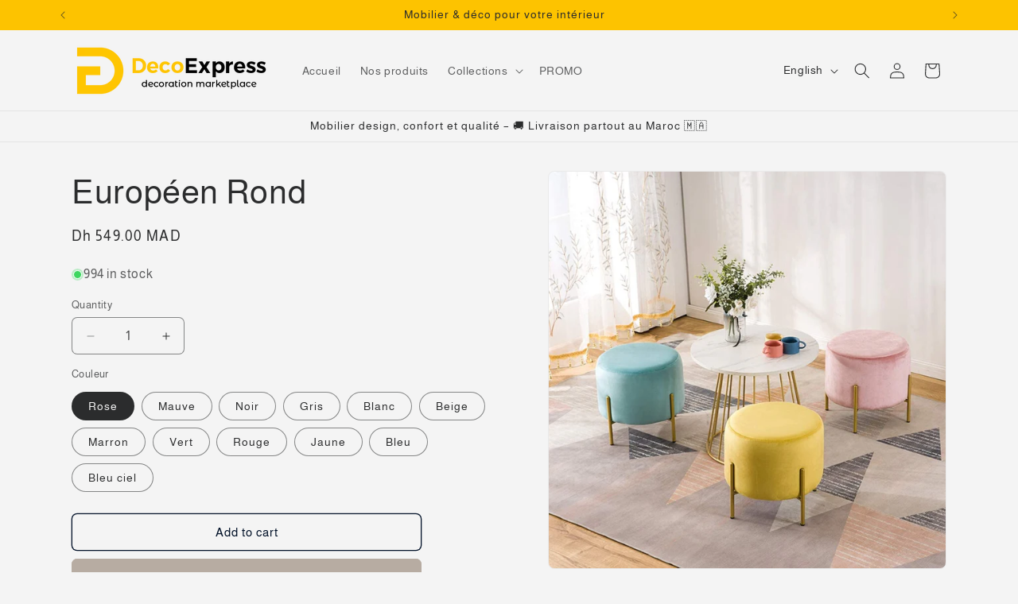

--- FILE ---
content_type: text/html; charset=utf-8
request_url: https://decoexpress.ma/en/products/europeen-rond
body_size: 29233
content:
<!doctype html>
<html class="js" lang="en">
  <head>
    <meta charset="utf-8">
    <meta http-equiv="X-UA-Compatible" content="IE=edge">
    <meta name="viewport" content="width=device-width,initial-scale=1">
    <meta name="theme-color" content="">
    <link rel="canonical" href="https://decoexpress.ma/en/products/europeen-rond"><link rel="preconnect" href="https://fonts.shopifycdn.com" crossorigin><title>
      Européen Rond
 &ndash; Deco EXPRESS</title>

    
      <meta name="description" content="Avec son look contemporain, le pouf en velours et métal doré Européen Rond rejoindra un salon à l&#39;ambiance raffinée et élégante. Monté sur des pieds épingles d&#39;inspiration vintage, il lévitera avec charme autour d&#39;une table basse en marbre ou devant une coiffeuse. Associé à votre luminaire en laiton, l&#39;Européen Rond  v">
    

    

<meta property="og:site_name" content="Deco EXPRESS">
<meta property="og:url" content="https://decoexpress.ma/en/products/europeen-rond">
<meta property="og:title" content="Européen Rond">
<meta property="og:type" content="product">
<meta property="og:description" content="Avec son look contemporain, le pouf en velours et métal doré Européen Rond rejoindra un salon à l&#39;ambiance raffinée et élégante. Monté sur des pieds épingles d&#39;inspiration vintage, il lévitera avec charme autour d&#39;une table basse en marbre ou devant une coiffeuse. Associé à votre luminaire en laiton, l&#39;Européen Rond  v"><meta property="og:image" content="http://decoexpress.ma/cdn/shop/products/611KLYaD5DL._AC_SL1000.jpg?v=1625068325">
  <meta property="og:image:secure_url" content="https://decoexpress.ma/cdn/shop/products/611KLYaD5DL._AC_SL1000.jpg?v=1625068325">
  <meta property="og:image:width" content="1000">
  <meta property="og:image:height" content="1000"><meta property="og:price:amount" content="549.00">
  <meta property="og:price:currency" content="MAD"><meta name="twitter:card" content="summary_large_image">
<meta name="twitter:title" content="Européen Rond">
<meta name="twitter:description" content="Avec son look contemporain, le pouf en velours et métal doré Européen Rond rejoindra un salon à l&#39;ambiance raffinée et élégante. Monté sur des pieds épingles d&#39;inspiration vintage, il lévitera avec charme autour d&#39;une table basse en marbre ou devant une coiffeuse. Associé à votre luminaire en laiton, l&#39;Européen Rond  v">


    <script src="//decoexpress.ma/cdn/shop/t/6/assets/constants.js?v=132983761750457495441768654681" defer="defer"></script>
    <script src="//decoexpress.ma/cdn/shop/t/6/assets/pubsub.js?v=25310214064522200911768654681" defer="defer"></script>
    <script src="//decoexpress.ma/cdn/shop/t/6/assets/global.js?v=7301445359237545521768654681" defer="defer"></script>
    <script src="//decoexpress.ma/cdn/shop/t/6/assets/details-disclosure.js?v=13653116266235556501768654681" defer="defer"></script>
    <script src="//decoexpress.ma/cdn/shop/t/6/assets/details-modal.js?v=25581673532751508451768654681" defer="defer"></script>
    <script src="//decoexpress.ma/cdn/shop/t/6/assets/search-form.js?v=133129549252120666541768654681" defer="defer"></script><script src="//decoexpress.ma/cdn/shop/t/6/assets/animations.js?v=88693664871331136111768654681" defer="defer"></script><script>window.performance && window.performance.mark && window.performance.mark('shopify.content_for_header.start');</script><meta id="shopify-digital-wallet" name="shopify-digital-wallet" content="/8754430007/digital_wallets/dialog">
<link rel="alternate" hreflang="x-default" href="https://decoexpress.ma/products/europeen-rond">
<link rel="alternate" hreflang="fr" href="https://decoexpress.ma/products/europeen-rond">
<link rel="alternate" hreflang="en" href="https://decoexpress.ma/en/products/europeen-rond">
<link rel="alternate" type="application/json+oembed" href="https://decoexpress.ma/en/products/europeen-rond.oembed">
<script async="async" src="/checkouts/internal/preloads.js?locale=en-MA"></script>
<script id="shopify-features" type="application/json">{"accessToken":"702527a559f585e1d073d589db81e7ac","betas":["rich-media-storefront-analytics"],"domain":"decoexpress.ma","predictiveSearch":true,"shopId":8754430007,"locale":"en"}</script>
<script>var Shopify = Shopify || {};
Shopify.shop = "decoexpressmaroc.myshopify.com";
Shopify.locale = "en";
Shopify.currency = {"active":"MAD","rate":"1.0"};
Shopify.country = "MA";
Shopify.theme = {"name":"Trade","id":142719320179,"schema_name":"Trade","schema_version":"15.4.1","theme_store_id":2699,"role":"main"};
Shopify.theme.handle = "null";
Shopify.theme.style = {"id":null,"handle":null};
Shopify.cdnHost = "decoexpress.ma/cdn";
Shopify.routes = Shopify.routes || {};
Shopify.routes.root = "/en/";</script>
<script type="module">!function(o){(o.Shopify=o.Shopify||{}).modules=!0}(window);</script>
<script>!function(o){function n(){var o=[];function n(){o.push(Array.prototype.slice.apply(arguments))}return n.q=o,n}var t=o.Shopify=o.Shopify||{};t.loadFeatures=n(),t.autoloadFeatures=n()}(window);</script>
<script id="shop-js-analytics" type="application/json">{"pageType":"product"}</script>
<script defer="defer" async type="module" src="//decoexpress.ma/cdn/shopifycloud/shop-js/modules/v2/client.init-shop-cart-sync_BdyHc3Nr.en.esm.js"></script>
<script defer="defer" async type="module" src="//decoexpress.ma/cdn/shopifycloud/shop-js/modules/v2/chunk.common_Daul8nwZ.esm.js"></script>
<script type="module">
  await import("//decoexpress.ma/cdn/shopifycloud/shop-js/modules/v2/client.init-shop-cart-sync_BdyHc3Nr.en.esm.js");
await import("//decoexpress.ma/cdn/shopifycloud/shop-js/modules/v2/chunk.common_Daul8nwZ.esm.js");

  window.Shopify.SignInWithShop?.initShopCartSync?.({"fedCMEnabled":true,"windoidEnabled":true});

</script>
<script>(function() {
  var isLoaded = false;
  function asyncLoad() {
    if (isLoaded) return;
    isLoaded = true;
    var urls = ["https:\/\/cdn.shopify.com\/s\/files\/1\/0683\/1371\/0892\/files\/splmn-shopify-prod-August-31.min.js?v=1693985059\u0026shop=decoexpressmaroc.myshopify.com","https:\/\/cdn.autoketing.org\/sdk-cdn\/sales-pop\/dist\/sales-pop-embed.js?t=1639945330148036180\u0026shop=decoexpressmaroc.myshopify.com","https:\/\/rio.pwztag.com\/rio.js?shop=decoexpressmaroc.myshopify.com","\/\/cdn.shopify.com\/proxy\/a71a090ab4bc442b8a312c6c4239f2dc97411e8e4d0b644c76b4a1a093b8dbd7\/cdn.shopify.com\/s\/files\/1\/0875\/2064\/files\/terms-and-conditions-storefront-1.0.2.min.js?shop=decoexpressmaroc.myshopify.com\u0026sp-cache-control=cHVibGljLCBtYXgtYWdlPTkwMA"];
    for (var i = 0; i < urls.length; i++) {
      var s = document.createElement('script');
      s.type = 'text/javascript';
      s.async = true;
      s.src = urls[i];
      var x = document.getElementsByTagName('script')[0];
      x.parentNode.insertBefore(s, x);
    }
  };
  if(window.attachEvent) {
    window.attachEvent('onload', asyncLoad);
  } else {
    window.addEventListener('load', asyncLoad, false);
  }
})();</script>
<script id="__st">var __st={"a":8754430007,"offset":3600,"reqid":"b7dd511f-76c6-4f56-9b7e-5891eab6b094-1768991439","pageurl":"decoexpress.ma\/en\/products\/europeen-rond","u":"a90c13b4224c","p":"product","rtyp":"product","rid":4612425252979};</script>
<script>window.ShopifyPaypalV4VisibilityTracking = true;</script>
<script id="captcha-bootstrap">!function(){'use strict';const t='contact',e='account',n='new_comment',o=[[t,t],['blogs',n],['comments',n],[t,'customer']],c=[[e,'customer_login'],[e,'guest_login'],[e,'recover_customer_password'],[e,'create_customer']],r=t=>t.map((([t,e])=>`form[action*='/${t}']:not([data-nocaptcha='true']) input[name='form_type'][value='${e}']`)).join(','),a=t=>()=>t?[...document.querySelectorAll(t)].map((t=>t.form)):[];function s(){const t=[...o],e=r(t);return a(e)}const i='password',u='form_key',d=['recaptcha-v3-token','g-recaptcha-response','h-captcha-response',i],f=()=>{try{return window.sessionStorage}catch{return}},m='__shopify_v',_=t=>t.elements[u];function p(t,e,n=!1){try{const o=window.sessionStorage,c=JSON.parse(o.getItem(e)),{data:r}=function(t){const{data:e,action:n}=t;return t[m]||n?{data:e,action:n}:{data:t,action:n}}(c);for(const[e,n]of Object.entries(r))t.elements[e]&&(t.elements[e].value=n);n&&o.removeItem(e)}catch(o){console.error('form repopulation failed',{error:o})}}const l='form_type',E='cptcha';function T(t){t.dataset[E]=!0}const w=window,h=w.document,L='Shopify',v='ce_forms',y='captcha';let A=!1;((t,e)=>{const n=(g='f06e6c50-85a8-45c8-87d0-21a2b65856fe',I='https://cdn.shopify.com/shopifycloud/storefront-forms-hcaptcha/ce_storefront_forms_captcha_hcaptcha.v1.5.2.iife.js',D={infoText:'Protected by hCaptcha',privacyText:'Privacy',termsText:'Terms'},(t,e,n)=>{const o=w[L][v],c=o.bindForm;if(c)return c(t,g,e,D).then(n);var r;o.q.push([[t,g,e,D],n]),r=I,A||(h.body.append(Object.assign(h.createElement('script'),{id:'captcha-provider',async:!0,src:r})),A=!0)});var g,I,D;w[L]=w[L]||{},w[L][v]=w[L][v]||{},w[L][v].q=[],w[L][y]=w[L][y]||{},w[L][y].protect=function(t,e){n(t,void 0,e),T(t)},Object.freeze(w[L][y]),function(t,e,n,w,h,L){const[v,y,A,g]=function(t,e,n){const i=e?o:[],u=t?c:[],d=[...i,...u],f=r(d),m=r(i),_=r(d.filter((([t,e])=>n.includes(e))));return[a(f),a(m),a(_),s()]}(w,h,L),I=t=>{const e=t.target;return e instanceof HTMLFormElement?e:e&&e.form},D=t=>v().includes(t);t.addEventListener('submit',(t=>{const e=I(t);if(!e)return;const n=D(e)&&!e.dataset.hcaptchaBound&&!e.dataset.recaptchaBound,o=_(e),c=g().includes(e)&&(!o||!o.value);(n||c)&&t.preventDefault(),c&&!n&&(function(t){try{if(!f())return;!function(t){const e=f();if(!e)return;const n=_(t);if(!n)return;const o=n.value;o&&e.removeItem(o)}(t);const e=Array.from(Array(32),(()=>Math.random().toString(36)[2])).join('');!function(t,e){_(t)||t.append(Object.assign(document.createElement('input'),{type:'hidden',name:u})),t.elements[u].value=e}(t,e),function(t,e){const n=f();if(!n)return;const o=[...t.querySelectorAll(`input[type='${i}']`)].map((({name:t})=>t)),c=[...d,...o],r={};for(const[a,s]of new FormData(t).entries())c.includes(a)||(r[a]=s);n.setItem(e,JSON.stringify({[m]:1,action:t.action,data:r}))}(t,e)}catch(e){console.error('failed to persist form',e)}}(e),e.submit())}));const S=(t,e)=>{t&&!t.dataset[E]&&(n(t,e.some((e=>e===t))),T(t))};for(const o of['focusin','change'])t.addEventListener(o,(t=>{const e=I(t);D(e)&&S(e,y())}));const B=e.get('form_key'),M=e.get(l),P=B&&M;t.addEventListener('DOMContentLoaded',(()=>{const t=y();if(P)for(const e of t)e.elements[l].value===M&&p(e,B);[...new Set([...A(),...v().filter((t=>'true'===t.dataset.shopifyCaptcha))])].forEach((e=>S(e,t)))}))}(h,new URLSearchParams(w.location.search),n,t,e,['guest_login'])})(!0,!0)}();</script>
<script integrity="sha256-4kQ18oKyAcykRKYeNunJcIwy7WH5gtpwJnB7kiuLZ1E=" data-source-attribution="shopify.loadfeatures" defer="defer" src="//decoexpress.ma/cdn/shopifycloud/storefront/assets/storefront/load_feature-a0a9edcb.js" crossorigin="anonymous"></script>
<script data-source-attribution="shopify.dynamic_checkout.dynamic.init">var Shopify=Shopify||{};Shopify.PaymentButton=Shopify.PaymentButton||{isStorefrontPortableWallets:!0,init:function(){window.Shopify.PaymentButton.init=function(){};var t=document.createElement("script");t.src="https://decoexpress.ma/cdn/shopifycloud/portable-wallets/latest/portable-wallets.en.js",t.type="module",document.head.appendChild(t)}};
</script>
<script data-source-attribution="shopify.dynamic_checkout.buyer_consent">
  function portableWalletsHideBuyerConsent(e){var t=document.getElementById("shopify-buyer-consent"),n=document.getElementById("shopify-subscription-policy-button");t&&n&&(t.classList.add("hidden"),t.setAttribute("aria-hidden","true"),n.removeEventListener("click",e))}function portableWalletsShowBuyerConsent(e){var t=document.getElementById("shopify-buyer-consent"),n=document.getElementById("shopify-subscription-policy-button");t&&n&&(t.classList.remove("hidden"),t.removeAttribute("aria-hidden"),n.addEventListener("click",e))}window.Shopify?.PaymentButton&&(window.Shopify.PaymentButton.hideBuyerConsent=portableWalletsHideBuyerConsent,window.Shopify.PaymentButton.showBuyerConsent=portableWalletsShowBuyerConsent);
</script>
<script>
  function portableWalletsCleanup(e){e&&e.src&&console.error("Failed to load portable wallets script "+e.src);var t=document.querySelectorAll("shopify-accelerated-checkout .shopify-payment-button__skeleton, shopify-accelerated-checkout-cart .wallet-cart-button__skeleton"),e=document.getElementById("shopify-buyer-consent");for(let e=0;e<t.length;e++)t[e].remove();e&&e.remove()}function portableWalletsNotLoadedAsModule(e){e instanceof ErrorEvent&&"string"==typeof e.message&&e.message.includes("import.meta")&&"string"==typeof e.filename&&e.filename.includes("portable-wallets")&&(window.removeEventListener("error",portableWalletsNotLoadedAsModule),window.Shopify.PaymentButton.failedToLoad=e,"loading"===document.readyState?document.addEventListener("DOMContentLoaded",window.Shopify.PaymentButton.init):window.Shopify.PaymentButton.init())}window.addEventListener("error",portableWalletsNotLoadedAsModule);
</script>

<script type="module" src="https://decoexpress.ma/cdn/shopifycloud/portable-wallets/latest/portable-wallets.en.js" onError="portableWalletsCleanup(this)" crossorigin="anonymous"></script>
<script nomodule>
  document.addEventListener("DOMContentLoaded", portableWalletsCleanup);
</script>

<link id="shopify-accelerated-checkout-styles" rel="stylesheet" media="screen" href="https://decoexpress.ma/cdn/shopifycloud/portable-wallets/latest/accelerated-checkout-backwards-compat.css" crossorigin="anonymous">
<style id="shopify-accelerated-checkout-cart">
        #shopify-buyer-consent {
  margin-top: 1em;
  display: inline-block;
  width: 100%;
}

#shopify-buyer-consent.hidden {
  display: none;
}

#shopify-subscription-policy-button {
  background: none;
  border: none;
  padding: 0;
  text-decoration: underline;
  font-size: inherit;
  cursor: pointer;
}

#shopify-subscription-policy-button::before {
  box-shadow: none;
}

      </style>
<script id="sections-script" data-sections="header" defer="defer" src="//decoexpress.ma/cdn/shop/t/6/compiled_assets/scripts.js?v=3549"></script>
<script>window.performance && window.performance.mark && window.performance.mark('shopify.content_for_header.end');</script>


    <style data-shopify>
      @font-face {
  font-family: Almarai;
  font-weight: 400;
  font-style: normal;
  font-display: swap;
  src: url("//decoexpress.ma/cdn/fonts/almarai/almarai_n4.887e36d5436f92d6fe56efb3df8de895959d870d.woff2") format("woff2"),
       url("//decoexpress.ma/cdn/fonts/almarai/almarai_n4.0d861790e6300a8bf16c556bf5832bc65c53d2da.woff") format("woff");
}

      @font-face {
  font-family: Almarai;
  font-weight: 700;
  font-style: normal;
  font-display: swap;
  src: url("//decoexpress.ma/cdn/fonts/almarai/almarai_n7.5c72a2237533588ce3be1667c83d87daf76ed75c.woff2") format("woff2"),
       url("//decoexpress.ma/cdn/fonts/almarai/almarai_n7.1163b15a4aa0956e948ae29fb699efc576c90354.woff") format("woff");
}

      
      
      @font-face {
  font-family: Almarai;
  font-weight: 400;
  font-style: normal;
  font-display: swap;
  src: url("//decoexpress.ma/cdn/fonts/almarai/almarai_n4.887e36d5436f92d6fe56efb3df8de895959d870d.woff2") format("woff2"),
       url("//decoexpress.ma/cdn/fonts/almarai/almarai_n4.0d861790e6300a8bf16c556bf5832bc65c53d2da.woff") format("woff");
}


      
        :root,
        .color-scheme-1 {
          --color-background: 244,244,244;
        
          --gradient-background: #f4f4f4;
        

        

        --color-foreground: 43,44,45;
        --color-background-contrast: 180,180,180;
        --color-shadow: 0,17,40;
        --color-button: 183,172,162;
        --color-button-text: 38,38,38;
        --color-secondary-button: 244,244,244;
        --color-secondary-button-text: 0,17,40;
        --color-link: 0,17,40;
        --color-badge-foreground: 43,44,45;
        --color-badge-background: 244,244,244;
        --color-badge-border: 43,44,45;
        --payment-terms-background-color: rgb(244 244 244);
      }
      
        
        .color-scheme-2 {
          --color-background: 255,255,255;
        
          --gradient-background: #ffffff;
        

        

        --color-foreground: 38,38,38;
        --color-background-contrast: 191,191,191;
        --color-shadow: 0,17,40;
        --color-button: 121,112,104;
        --color-button-text: 255,255,255;
        --color-secondary-button: 255,255,255;
        --color-secondary-button-text: 121,117,114;
        --color-link: 121,117,114;
        --color-badge-foreground: 38,38,38;
        --color-badge-background: 255,255,255;
        --color-badge-border: 38,38,38;
        --payment-terms-background-color: rgb(255 255 255);
      }
      
        
        .color-scheme-3 {
          --color-background: 8,8,8;
        
          --gradient-background: #080808;
        

        

        --color-foreground: 244,244,244;
        --color-background-contrast: 136,136,136;
        --color-shadow: 0,17,40;
        --color-button: 253,253,253;
        --color-button-text: 38,38,38;
        --color-secondary-button: 8,8,8;
        --color-secondary-button-text: 244,244,244;
        --color-link: 244,244,244;
        --color-badge-foreground: 244,244,244;
        --color-badge-background: 8,8,8;
        --color-badge-border: 244,244,244;
        --payment-terms-background-color: rgb(8 8 8);
      }
      
        
        .color-scheme-4 {
          --color-background: 244,244,244;
        
          --gradient-background: #f4f4f4;
        

        

        --color-foreground: 43,44,45;
        --color-background-contrast: 180,180,180;
        --color-shadow: 0,17,40;
        --color-button: 255,255,255;
        --color-button-text: 0,17,40;
        --color-secondary-button: 244,244,244;
        --color-secondary-button-text: 43,44,45;
        --color-link: 43,44,45;
        --color-badge-foreground: 43,44,45;
        --color-badge-background: 244,244,244;
        --color-badge-border: 43,44,45;
        --payment-terms-background-color: rgb(244 244 244);
      }
      
        
        .color-scheme-5 {
          --color-background: 253,195,0;
        
          --gradient-background: #fdc300;
        

        

        --color-foreground: 43,44,45;
        --color-background-contrast: 126,97,0;
        --color-shadow: 0,17,40;
        --color-button: 253,195,0;
        --color-button-text: 38,38,38;
        --color-secondary-button: 253,195,0;
        --color-secondary-button-text: 38,38,38;
        --color-link: 38,38,38;
        --color-badge-foreground: 43,44,45;
        --color-badge-background: 253,195,0;
        --color-badge-border: 43,44,45;
        --payment-terms-background-color: rgb(253 195 0);
      }
      

      body, .color-scheme-1, .color-scheme-2, .color-scheme-3, .color-scheme-4, .color-scheme-5 {
        color: rgba(var(--color-foreground), 0.75);
        background-color: rgb(var(--color-background));
      }

      :root {
        --font-body-family: Almarai, sans-serif;
        --font-body-style: normal;
        --font-body-weight: 400;
        --font-body-weight-bold: 700;

        --font-heading-family: Almarai, sans-serif;
        --font-heading-style: normal;
        --font-heading-weight: 400;

        --font-body-scale: 1.0;
        --font-heading-scale: 1.05;

        --media-padding: px;
        --media-border-opacity: 0.05;
        --media-border-width: 1px;
        --media-radius: 8px;
        --media-shadow-opacity: 0.0;
        --media-shadow-horizontal-offset: 0px;
        --media-shadow-vertical-offset: 4px;
        --media-shadow-blur-radius: 5px;
        --media-shadow-visible: 0;

        --page-width: 120rem;
        --page-width-margin: 0rem;

        --product-card-image-padding: 1.2rem;
        --product-card-corner-radius: 0.8rem;
        --product-card-text-alignment: left;
        --product-card-border-width: 0.0rem;
        --product-card-border-opacity: 0.1;
        --product-card-shadow-opacity: 0.0;
        --product-card-shadow-visible: 0;
        --product-card-shadow-horizontal-offset: 0.0rem;
        --product-card-shadow-vertical-offset: 0.4rem;
        --product-card-shadow-blur-radius: 0.5rem;

        --collection-card-image-padding: 0.0rem;
        --collection-card-corner-radius: 0.8rem;
        --collection-card-text-alignment: left;
        --collection-card-border-width: 0.0rem;
        --collection-card-border-opacity: 0.1;
        --collection-card-shadow-opacity: 0.0;
        --collection-card-shadow-visible: 0;
        --collection-card-shadow-horizontal-offset: 0.0rem;
        --collection-card-shadow-vertical-offset: 0.4rem;
        --collection-card-shadow-blur-radius: 0.5rem;

        --blog-card-image-padding: 0.0rem;
        --blog-card-corner-radius: 0.8rem;
        --blog-card-text-alignment: left;
        --blog-card-border-width: 0.0rem;
        --blog-card-border-opacity: 0.1;
        --blog-card-shadow-opacity: 0.0;
        --blog-card-shadow-visible: 0;
        --blog-card-shadow-horizontal-offset: 0.0rem;
        --blog-card-shadow-vertical-offset: 0.4rem;
        --blog-card-shadow-blur-radius: 0.5rem;

        --badge-corner-radius: 4.0rem;

        --popup-border-width: 1px;
        --popup-border-opacity: 0.1;
        --popup-corner-radius: 8px;
        --popup-shadow-opacity: 0.05;
        --popup-shadow-horizontal-offset: 0px;
        --popup-shadow-vertical-offset: 4px;
        --popup-shadow-blur-radius: 5px;

        --drawer-border-width: 1px;
        --drawer-border-opacity: 0.1;
        --drawer-shadow-opacity: 0.0;
        --drawer-shadow-horizontal-offset: 0px;
        --drawer-shadow-vertical-offset: 4px;
        --drawer-shadow-blur-radius: 5px;

        --spacing-sections-desktop: 0px;
        --spacing-sections-mobile: 0px;

        --grid-desktop-vertical-spacing: 12px;
        --grid-desktop-horizontal-spacing: 12px;
        --grid-mobile-vertical-spacing: 6px;
        --grid-mobile-horizontal-spacing: 6px;

        --text-boxes-border-opacity: 0.1;
        --text-boxes-border-width: 0px;
        --text-boxes-radius: 8px;
        --text-boxes-shadow-opacity: 0.0;
        --text-boxes-shadow-visible: 0;
        --text-boxes-shadow-horizontal-offset: 0px;
        --text-boxes-shadow-vertical-offset: 4px;
        --text-boxes-shadow-blur-radius: 5px;

        --buttons-radius: 6px;
        --buttons-radius-outset: 7px;
        --buttons-border-width: 1px;
        --buttons-border-opacity: 1.0;
        --buttons-shadow-opacity: 0.0;
        --buttons-shadow-visible: 0;
        --buttons-shadow-horizontal-offset: 0px;
        --buttons-shadow-vertical-offset: 4px;
        --buttons-shadow-blur-radius: 5px;
        --buttons-border-offset: 0.3px;

        --inputs-radius: 6px;
        --inputs-border-width: 1px;
        --inputs-border-opacity: 0.55;
        --inputs-shadow-opacity: 0.0;
        --inputs-shadow-horizontal-offset: 0px;
        --inputs-margin-offset: 0px;
        --inputs-shadow-vertical-offset: 4px;
        --inputs-shadow-blur-radius: 5px;
        --inputs-radius-outset: 7px;

        --variant-pills-radius: 40px;
        --variant-pills-border-width: 1px;
        --variant-pills-border-opacity: 0.55;
        --variant-pills-shadow-opacity: 0.0;
        --variant-pills-shadow-horizontal-offset: 0px;
        --variant-pills-shadow-vertical-offset: 4px;
        --variant-pills-shadow-blur-radius: 5px;
      }

      *,
      *::before,
      *::after {
        box-sizing: inherit;
      }

      html {
        box-sizing: border-box;
        font-size: calc(var(--font-body-scale) * 62.5%);
        height: 100%;
      }

      body {
        display: grid;
        grid-template-rows: auto auto 1fr auto;
        grid-template-columns: 100%;
        min-height: 100%;
        margin: 0;
        font-size: 1.5rem;
        letter-spacing: 0.06rem;
        line-height: calc(1 + 0.8 / var(--font-body-scale));
        font-family: var(--font-body-family);
        font-style: var(--font-body-style);
        font-weight: var(--font-body-weight);
      }

      @media screen and (min-width: 750px) {
        body {
          font-size: 1.6rem;
        }
      }
    </style>

    <link href="//decoexpress.ma/cdn/shop/t/6/assets/base.css?v=159841507637079171801768654681" rel="stylesheet" type="text/css" media="all" />
    <link rel="stylesheet" href="//decoexpress.ma/cdn/shop/t/6/assets/component-cart-items.css?v=13033300910818915211768654681" media="print" onload="this.media='all'">
      <link rel="preload" as="font" href="//decoexpress.ma/cdn/fonts/almarai/almarai_n4.887e36d5436f92d6fe56efb3df8de895959d870d.woff2" type="font/woff2" crossorigin>
      

      <link rel="preload" as="font" href="//decoexpress.ma/cdn/fonts/almarai/almarai_n4.887e36d5436f92d6fe56efb3df8de895959d870d.woff2" type="font/woff2" crossorigin>
      
<link href="//decoexpress.ma/cdn/shop/t/6/assets/component-localization-form.css?v=170315343355214948141768654681" rel="stylesheet" type="text/css" media="all" />
      <script src="//decoexpress.ma/cdn/shop/t/6/assets/localization-form.js?v=144176611646395275351768654681" defer="defer"></script><link
        rel="stylesheet"
        href="//decoexpress.ma/cdn/shop/t/6/assets/component-predictive-search.css?v=118923337488134913561768654681"
        media="print"
        onload="this.media='all'"
      ><script>
      if (Shopify.designMode) {
        document.documentElement.classList.add('shopify-design-mode');
      }
    </script>
  <link href="https://monorail-edge.shopifysvc.com" rel="dns-prefetch">
<script>(function(){if ("sendBeacon" in navigator && "performance" in window) {try {var session_token_from_headers = performance.getEntriesByType('navigation')[0].serverTiming.find(x => x.name == '_s').description;} catch {var session_token_from_headers = undefined;}var session_cookie_matches = document.cookie.match(/_shopify_s=([^;]*)/);var session_token_from_cookie = session_cookie_matches && session_cookie_matches.length === 2 ? session_cookie_matches[1] : "";var session_token = session_token_from_headers || session_token_from_cookie || "";function handle_abandonment_event(e) {var entries = performance.getEntries().filter(function(entry) {return /monorail-edge.shopifysvc.com/.test(entry.name);});if (!window.abandonment_tracked && entries.length === 0) {window.abandonment_tracked = true;var currentMs = Date.now();var navigation_start = performance.timing.navigationStart;var payload = {shop_id: 8754430007,url: window.location.href,navigation_start,duration: currentMs - navigation_start,session_token,page_type: "product"};window.navigator.sendBeacon("https://monorail-edge.shopifysvc.com/v1/produce", JSON.stringify({schema_id: "online_store_buyer_site_abandonment/1.1",payload: payload,metadata: {event_created_at_ms: currentMs,event_sent_at_ms: currentMs}}));}}window.addEventListener('pagehide', handle_abandonment_event);}}());</script>
<script id="web-pixels-manager-setup">(function e(e,d,r,n,o){if(void 0===o&&(o={}),!Boolean(null===(a=null===(i=window.Shopify)||void 0===i?void 0:i.analytics)||void 0===a?void 0:a.replayQueue)){var i,a;window.Shopify=window.Shopify||{};var t=window.Shopify;t.analytics=t.analytics||{};var s=t.analytics;s.replayQueue=[],s.publish=function(e,d,r){return s.replayQueue.push([e,d,r]),!0};try{self.performance.mark("wpm:start")}catch(e){}var l=function(){var e={modern:/Edge?\/(1{2}[4-9]|1[2-9]\d|[2-9]\d{2}|\d{4,})\.\d+(\.\d+|)|Firefox\/(1{2}[4-9]|1[2-9]\d|[2-9]\d{2}|\d{4,})\.\d+(\.\d+|)|Chrom(ium|e)\/(9{2}|\d{3,})\.\d+(\.\d+|)|(Maci|X1{2}).+ Version\/(15\.\d+|(1[6-9]|[2-9]\d|\d{3,})\.\d+)([,.]\d+|)( \(\w+\)|)( Mobile\/\w+|) Safari\/|Chrome.+OPR\/(9{2}|\d{3,})\.\d+\.\d+|(CPU[ +]OS|iPhone[ +]OS|CPU[ +]iPhone|CPU IPhone OS|CPU iPad OS)[ +]+(15[._]\d+|(1[6-9]|[2-9]\d|\d{3,})[._]\d+)([._]\d+|)|Android:?[ /-](13[3-9]|1[4-9]\d|[2-9]\d{2}|\d{4,})(\.\d+|)(\.\d+|)|Android.+Firefox\/(13[5-9]|1[4-9]\d|[2-9]\d{2}|\d{4,})\.\d+(\.\d+|)|Android.+Chrom(ium|e)\/(13[3-9]|1[4-9]\d|[2-9]\d{2}|\d{4,})\.\d+(\.\d+|)|SamsungBrowser\/([2-9]\d|\d{3,})\.\d+/,legacy:/Edge?\/(1[6-9]|[2-9]\d|\d{3,})\.\d+(\.\d+|)|Firefox\/(5[4-9]|[6-9]\d|\d{3,})\.\d+(\.\d+|)|Chrom(ium|e)\/(5[1-9]|[6-9]\d|\d{3,})\.\d+(\.\d+|)([\d.]+$|.*Safari\/(?![\d.]+ Edge\/[\d.]+$))|(Maci|X1{2}).+ Version\/(10\.\d+|(1[1-9]|[2-9]\d|\d{3,})\.\d+)([,.]\d+|)( \(\w+\)|)( Mobile\/\w+|) Safari\/|Chrome.+OPR\/(3[89]|[4-9]\d|\d{3,})\.\d+\.\d+|(CPU[ +]OS|iPhone[ +]OS|CPU[ +]iPhone|CPU IPhone OS|CPU iPad OS)[ +]+(10[._]\d+|(1[1-9]|[2-9]\d|\d{3,})[._]\d+)([._]\d+|)|Android:?[ /-](13[3-9]|1[4-9]\d|[2-9]\d{2}|\d{4,})(\.\d+|)(\.\d+|)|Mobile Safari.+OPR\/([89]\d|\d{3,})\.\d+\.\d+|Android.+Firefox\/(13[5-9]|1[4-9]\d|[2-9]\d{2}|\d{4,})\.\d+(\.\d+|)|Android.+Chrom(ium|e)\/(13[3-9]|1[4-9]\d|[2-9]\d{2}|\d{4,})\.\d+(\.\d+|)|Android.+(UC? ?Browser|UCWEB|U3)[ /]?(15\.([5-9]|\d{2,})|(1[6-9]|[2-9]\d|\d{3,})\.\d+)\.\d+|SamsungBrowser\/(5\.\d+|([6-9]|\d{2,})\.\d+)|Android.+MQ{2}Browser\/(14(\.(9|\d{2,})|)|(1[5-9]|[2-9]\d|\d{3,})(\.\d+|))(\.\d+|)|K[Aa][Ii]OS\/(3\.\d+|([4-9]|\d{2,})\.\d+)(\.\d+|)/},d=e.modern,r=e.legacy,n=navigator.userAgent;return n.match(d)?"modern":n.match(r)?"legacy":"unknown"}(),u="modern"===l?"modern":"legacy",c=(null!=n?n:{modern:"",legacy:""})[u],f=function(e){return[e.baseUrl,"/wpm","/b",e.hashVersion,"modern"===e.buildTarget?"m":"l",".js"].join("")}({baseUrl:d,hashVersion:r,buildTarget:u}),m=function(e){var d=e.version,r=e.bundleTarget,n=e.surface,o=e.pageUrl,i=e.monorailEndpoint;return{emit:function(e){var a=e.status,t=e.errorMsg,s=(new Date).getTime(),l=JSON.stringify({metadata:{event_sent_at_ms:s},events:[{schema_id:"web_pixels_manager_load/3.1",payload:{version:d,bundle_target:r,page_url:o,status:a,surface:n,error_msg:t},metadata:{event_created_at_ms:s}}]});if(!i)return console&&console.warn&&console.warn("[Web Pixels Manager] No Monorail endpoint provided, skipping logging."),!1;try{return self.navigator.sendBeacon.bind(self.navigator)(i,l)}catch(e){}var u=new XMLHttpRequest;try{return u.open("POST",i,!0),u.setRequestHeader("Content-Type","text/plain"),u.send(l),!0}catch(e){return console&&console.warn&&console.warn("[Web Pixels Manager] Got an unhandled error while logging to Monorail."),!1}}}}({version:r,bundleTarget:l,surface:e.surface,pageUrl:self.location.href,monorailEndpoint:e.monorailEndpoint});try{o.browserTarget=l,function(e){var d=e.src,r=e.async,n=void 0===r||r,o=e.onload,i=e.onerror,a=e.sri,t=e.scriptDataAttributes,s=void 0===t?{}:t,l=document.createElement("script"),u=document.querySelector("head"),c=document.querySelector("body");if(l.async=n,l.src=d,a&&(l.integrity=a,l.crossOrigin="anonymous"),s)for(var f in s)if(Object.prototype.hasOwnProperty.call(s,f))try{l.dataset[f]=s[f]}catch(e){}if(o&&l.addEventListener("load",o),i&&l.addEventListener("error",i),u)u.appendChild(l);else{if(!c)throw new Error("Did not find a head or body element to append the script");c.appendChild(l)}}({src:f,async:!0,onload:function(){if(!function(){var e,d;return Boolean(null===(d=null===(e=window.Shopify)||void 0===e?void 0:e.analytics)||void 0===d?void 0:d.initialized)}()){var d=window.webPixelsManager.init(e)||void 0;if(d){var r=window.Shopify.analytics;r.replayQueue.forEach((function(e){var r=e[0],n=e[1],o=e[2];d.publishCustomEvent(r,n,o)})),r.replayQueue=[],r.publish=d.publishCustomEvent,r.visitor=d.visitor,r.initialized=!0}}},onerror:function(){return m.emit({status:"failed",errorMsg:"".concat(f," has failed to load")})},sri:function(e){var d=/^sha384-[A-Za-z0-9+/=]+$/;return"string"==typeof e&&d.test(e)}(c)?c:"",scriptDataAttributes:o}),m.emit({status:"loading"})}catch(e){m.emit({status:"failed",errorMsg:(null==e?void 0:e.message)||"Unknown error"})}}})({shopId: 8754430007,storefrontBaseUrl: "https://decoexpress.ma",extensionsBaseUrl: "https://extensions.shopifycdn.com/cdn/shopifycloud/web-pixels-manager",monorailEndpoint: "https://monorail-edge.shopifysvc.com/unstable/produce_batch",surface: "storefront-renderer",enabledBetaFlags: ["2dca8a86"],webPixelsConfigList: [{"id":"548372595","configuration":"{\"pixel_id\":\"677684324044657\",\"pixel_type\":\"facebook_pixel\"}","eventPayloadVersion":"v1","runtimeContext":"OPEN","scriptVersion":"ca16bc87fe92b6042fbaa3acc2fbdaa6","type":"APP","apiClientId":2329312,"privacyPurposes":["ANALYTICS","MARKETING","SALE_OF_DATA"],"dataSharingAdjustments":{"protectedCustomerApprovalScopes":["read_customer_address","read_customer_email","read_customer_name","read_customer_personal_data","read_customer_phone"]}},{"id":"shopify-app-pixel","configuration":"{}","eventPayloadVersion":"v1","runtimeContext":"STRICT","scriptVersion":"0450","apiClientId":"shopify-pixel","type":"APP","privacyPurposes":["ANALYTICS","MARKETING"]},{"id":"shopify-custom-pixel","eventPayloadVersion":"v1","runtimeContext":"LAX","scriptVersion":"0450","apiClientId":"shopify-pixel","type":"CUSTOM","privacyPurposes":["ANALYTICS","MARKETING"]}],isMerchantRequest: false,initData: {"shop":{"name":"Deco EXPRESS","paymentSettings":{"currencyCode":"MAD"},"myshopifyDomain":"decoexpressmaroc.myshopify.com","countryCode":"MA","storefrontUrl":"https:\/\/decoexpress.ma\/en"},"customer":null,"cart":null,"checkout":null,"productVariants":[{"price":{"amount":549.0,"currencyCode":"MAD"},"product":{"title":"Européen Rond","vendor":"Deco EXPRESS","id":"4612425252979","untranslatedTitle":"Européen Rond","url":"\/en\/products\/europeen-rond","type":""},"id":"32101694537843","image":{"src":"\/\/decoexpress.ma\/cdn\/shop\/products\/611KLYaD5DL._AC_SL1000.jpg?v=1625068325"},"sku":"","title":"Rose","untranslatedTitle":"Rose"},{"price":{"amount":549.0,"currencyCode":"MAD"},"product":{"title":"Européen Rond","vendor":"Deco EXPRESS","id":"4612425252979","untranslatedTitle":"Européen Rond","url":"\/en\/products\/europeen-rond","type":""},"id":"32101694570611","image":{"src":"\/\/decoexpress.ma\/cdn\/shop\/products\/611KLYaD5DL._AC_SL1000.jpg?v=1625068325"},"sku":"","title":"Mauve","untranslatedTitle":"Mauve"},{"price":{"amount":549.0,"currencyCode":"MAD"},"product":{"title":"Européen Rond","vendor":"Deco EXPRESS","id":"4612425252979","untranslatedTitle":"Européen Rond","url":"\/en\/products\/europeen-rond","type":""},"id":"32101694603379","image":{"src":"\/\/decoexpress.ma\/cdn\/shop\/products\/611KLYaD5DL._AC_SL1000.jpg?v=1625068325"},"sku":"","title":"Noir","untranslatedTitle":"Noir"},{"price":{"amount":549.0,"currencyCode":"MAD"},"product":{"title":"Européen Rond","vendor":"Deco EXPRESS","id":"4612425252979","untranslatedTitle":"Européen Rond","url":"\/en\/products\/europeen-rond","type":""},"id":"32101694636147","image":{"src":"\/\/decoexpress.ma\/cdn\/shop\/products\/611KLYaD5DL._AC_SL1000.jpg?v=1625068325"},"sku":"","title":"Gris","untranslatedTitle":"Gris"},{"price":{"amount":549.0,"currencyCode":"MAD"},"product":{"title":"Européen Rond","vendor":"Deco EXPRESS","id":"4612425252979","untranslatedTitle":"Européen Rond","url":"\/en\/products\/europeen-rond","type":""},"id":"32101694668915","image":{"src":"\/\/decoexpress.ma\/cdn\/shop\/products\/611KLYaD5DL._AC_SL1000.jpg?v=1625068325"},"sku":"","title":"Blanc","untranslatedTitle":"Blanc"},{"price":{"amount":549.0,"currencyCode":"MAD"},"product":{"title":"Européen Rond","vendor":"Deco EXPRESS","id":"4612425252979","untranslatedTitle":"Européen Rond","url":"\/en\/products\/europeen-rond","type":""},"id":"32101694701683","image":{"src":"\/\/decoexpress.ma\/cdn\/shop\/products\/611KLYaD5DL._AC_SL1000.jpg?v=1625068325"},"sku":"","title":"Beige","untranslatedTitle":"Beige"},{"price":{"amount":549.0,"currencyCode":"MAD"},"product":{"title":"Européen Rond","vendor":"Deco EXPRESS","id":"4612425252979","untranslatedTitle":"Européen Rond","url":"\/en\/products\/europeen-rond","type":""},"id":"32101694734451","image":{"src":"\/\/decoexpress.ma\/cdn\/shop\/products\/611KLYaD5DL._AC_SL1000.jpg?v=1625068325"},"sku":"","title":"Marron","untranslatedTitle":"Marron"},{"price":{"amount":549.0,"currencyCode":"MAD"},"product":{"title":"Européen Rond","vendor":"Deco EXPRESS","id":"4612425252979","untranslatedTitle":"Européen Rond","url":"\/en\/products\/europeen-rond","type":""},"id":"32101694767219","image":{"src":"\/\/decoexpress.ma\/cdn\/shop\/products\/611KLYaD5DL._AC_SL1000.jpg?v=1625068325"},"sku":"","title":"Vert","untranslatedTitle":"Vert"},{"price":{"amount":549.0,"currencyCode":"MAD"},"product":{"title":"Européen Rond","vendor":"Deco EXPRESS","id":"4612425252979","untranslatedTitle":"Européen Rond","url":"\/en\/products\/europeen-rond","type":""},"id":"32101694799987","image":{"src":"\/\/decoexpress.ma\/cdn\/shop\/products\/611KLYaD5DL._AC_SL1000.jpg?v=1625068325"},"sku":"","title":"Rouge","untranslatedTitle":"Rouge"},{"price":{"amount":549.0,"currencyCode":"MAD"},"product":{"title":"Européen Rond","vendor":"Deco EXPRESS","id":"4612425252979","untranslatedTitle":"Européen Rond","url":"\/en\/products\/europeen-rond","type":""},"id":"32101694832755","image":{"src":"\/\/decoexpress.ma\/cdn\/shop\/products\/611KLYaD5DL._AC_SL1000.jpg?v=1625068325"},"sku":"","title":"Jaune","untranslatedTitle":"Jaune"},{"price":{"amount":549.0,"currencyCode":"MAD"},"product":{"title":"Européen Rond","vendor":"Deco EXPRESS","id":"4612425252979","untranslatedTitle":"Européen Rond","url":"\/en\/products\/europeen-rond","type":""},"id":"32101694865523","image":{"src":"\/\/decoexpress.ma\/cdn\/shop\/products\/611KLYaD5DL._AC_SL1000.jpg?v=1625068325"},"sku":"","title":"Bleu","untranslatedTitle":"Bleu"},{"price":{"amount":549.0,"currencyCode":"MAD"},"product":{"title":"Européen Rond","vendor":"Deco EXPRESS","id":"4612425252979","untranslatedTitle":"Européen Rond","url":"\/en\/products\/europeen-rond","type":""},"id":"39329939521651","image":{"src":"\/\/decoexpress.ma\/cdn\/shop\/products\/611KLYaD5DL._AC_SL1000.jpg?v=1625068325"},"sku":"","title":"Bleu ciel","untranslatedTitle":"Bleu ciel"}],"purchasingCompany":null},},"https://decoexpress.ma/cdn","fcfee988w5aeb613cpc8e4bc33m6693e112",{"modern":"","legacy":""},{"shopId":"8754430007","storefrontBaseUrl":"https:\/\/decoexpress.ma","extensionBaseUrl":"https:\/\/extensions.shopifycdn.com\/cdn\/shopifycloud\/web-pixels-manager","surface":"storefront-renderer","enabledBetaFlags":"[\"2dca8a86\"]","isMerchantRequest":"false","hashVersion":"fcfee988w5aeb613cpc8e4bc33m6693e112","publish":"custom","events":"[[\"page_viewed\",{}],[\"product_viewed\",{\"productVariant\":{\"price\":{\"amount\":549.0,\"currencyCode\":\"MAD\"},\"product\":{\"title\":\"Européen Rond\",\"vendor\":\"Deco EXPRESS\",\"id\":\"4612425252979\",\"untranslatedTitle\":\"Européen Rond\",\"url\":\"\/en\/products\/europeen-rond\",\"type\":\"\"},\"id\":\"32101694537843\",\"image\":{\"src\":\"\/\/decoexpress.ma\/cdn\/shop\/products\/611KLYaD5DL._AC_SL1000.jpg?v=1625068325\"},\"sku\":\"\",\"title\":\"Rose\",\"untranslatedTitle\":\"Rose\"}}]]"});</script><script>
  window.ShopifyAnalytics = window.ShopifyAnalytics || {};
  window.ShopifyAnalytics.meta = window.ShopifyAnalytics.meta || {};
  window.ShopifyAnalytics.meta.currency = 'MAD';
  var meta = {"product":{"id":4612425252979,"gid":"gid:\/\/shopify\/Product\/4612425252979","vendor":"Deco EXPRESS","type":"","handle":"europeen-rond","variants":[{"id":32101694537843,"price":54900,"name":"Européen Rond - Rose","public_title":"Rose","sku":""},{"id":32101694570611,"price":54900,"name":"Européen Rond - Mauve","public_title":"Mauve","sku":""},{"id":32101694603379,"price":54900,"name":"Européen Rond - Noir","public_title":"Noir","sku":""},{"id":32101694636147,"price":54900,"name":"Européen Rond - Gris","public_title":"Gris","sku":""},{"id":32101694668915,"price":54900,"name":"Européen Rond - Blanc","public_title":"Blanc","sku":""},{"id":32101694701683,"price":54900,"name":"Européen Rond - Beige","public_title":"Beige","sku":""},{"id":32101694734451,"price":54900,"name":"Européen Rond - Marron","public_title":"Marron","sku":""},{"id":32101694767219,"price":54900,"name":"Européen Rond - Vert","public_title":"Vert","sku":""},{"id":32101694799987,"price":54900,"name":"Européen Rond - Rouge","public_title":"Rouge","sku":""},{"id":32101694832755,"price":54900,"name":"Européen Rond - Jaune","public_title":"Jaune","sku":""},{"id":32101694865523,"price":54900,"name":"Européen Rond - Bleu","public_title":"Bleu","sku":""},{"id":39329939521651,"price":54900,"name":"Européen Rond - Bleu ciel","public_title":"Bleu ciel","sku":""}],"remote":false},"page":{"pageType":"product","resourceType":"product","resourceId":4612425252979,"requestId":"b7dd511f-76c6-4f56-9b7e-5891eab6b094-1768991439"}};
  for (var attr in meta) {
    window.ShopifyAnalytics.meta[attr] = meta[attr];
  }
</script>
<script class="analytics">
  (function () {
    var customDocumentWrite = function(content) {
      var jquery = null;

      if (window.jQuery) {
        jquery = window.jQuery;
      } else if (window.Checkout && window.Checkout.$) {
        jquery = window.Checkout.$;
      }

      if (jquery) {
        jquery('body').append(content);
      }
    };

    var hasLoggedConversion = function(token) {
      if (token) {
        return document.cookie.indexOf('loggedConversion=' + token) !== -1;
      }
      return false;
    }

    var setCookieIfConversion = function(token) {
      if (token) {
        var twoMonthsFromNow = new Date(Date.now());
        twoMonthsFromNow.setMonth(twoMonthsFromNow.getMonth() + 2);

        document.cookie = 'loggedConversion=' + token + '; expires=' + twoMonthsFromNow;
      }
    }

    var trekkie = window.ShopifyAnalytics.lib = window.trekkie = window.trekkie || [];
    if (trekkie.integrations) {
      return;
    }
    trekkie.methods = [
      'identify',
      'page',
      'ready',
      'track',
      'trackForm',
      'trackLink'
    ];
    trekkie.factory = function(method) {
      return function() {
        var args = Array.prototype.slice.call(arguments);
        args.unshift(method);
        trekkie.push(args);
        return trekkie;
      };
    };
    for (var i = 0; i < trekkie.methods.length; i++) {
      var key = trekkie.methods[i];
      trekkie[key] = trekkie.factory(key);
    }
    trekkie.load = function(config) {
      trekkie.config = config || {};
      trekkie.config.initialDocumentCookie = document.cookie;
      var first = document.getElementsByTagName('script')[0];
      var script = document.createElement('script');
      script.type = 'text/javascript';
      script.onerror = function(e) {
        var scriptFallback = document.createElement('script');
        scriptFallback.type = 'text/javascript';
        scriptFallback.onerror = function(error) {
                var Monorail = {
      produce: function produce(monorailDomain, schemaId, payload) {
        var currentMs = new Date().getTime();
        var event = {
          schema_id: schemaId,
          payload: payload,
          metadata: {
            event_created_at_ms: currentMs,
            event_sent_at_ms: currentMs
          }
        };
        return Monorail.sendRequest("https://" + monorailDomain + "/v1/produce", JSON.stringify(event));
      },
      sendRequest: function sendRequest(endpointUrl, payload) {
        // Try the sendBeacon API
        if (window && window.navigator && typeof window.navigator.sendBeacon === 'function' && typeof window.Blob === 'function' && !Monorail.isIos12()) {
          var blobData = new window.Blob([payload], {
            type: 'text/plain'
          });

          if (window.navigator.sendBeacon(endpointUrl, blobData)) {
            return true;
          } // sendBeacon was not successful

        } // XHR beacon

        var xhr = new XMLHttpRequest();

        try {
          xhr.open('POST', endpointUrl);
          xhr.setRequestHeader('Content-Type', 'text/plain');
          xhr.send(payload);
        } catch (e) {
          console.log(e);
        }

        return false;
      },
      isIos12: function isIos12() {
        return window.navigator.userAgent.lastIndexOf('iPhone; CPU iPhone OS 12_') !== -1 || window.navigator.userAgent.lastIndexOf('iPad; CPU OS 12_') !== -1;
      }
    };
    Monorail.produce('monorail-edge.shopifysvc.com',
      'trekkie_storefront_load_errors/1.1',
      {shop_id: 8754430007,
      theme_id: 142719320179,
      app_name: "storefront",
      context_url: window.location.href,
      source_url: "//decoexpress.ma/cdn/s/trekkie.storefront.cd680fe47e6c39ca5d5df5f0a32d569bc48c0f27.min.js"});

        };
        scriptFallback.async = true;
        scriptFallback.src = '//decoexpress.ma/cdn/s/trekkie.storefront.cd680fe47e6c39ca5d5df5f0a32d569bc48c0f27.min.js';
        first.parentNode.insertBefore(scriptFallback, first);
      };
      script.async = true;
      script.src = '//decoexpress.ma/cdn/s/trekkie.storefront.cd680fe47e6c39ca5d5df5f0a32d569bc48c0f27.min.js';
      first.parentNode.insertBefore(script, first);
    };
    trekkie.load(
      {"Trekkie":{"appName":"storefront","development":false,"defaultAttributes":{"shopId":8754430007,"isMerchantRequest":null,"themeId":142719320179,"themeCityHash":"10862673594754715296","contentLanguage":"en","currency":"MAD","eventMetadataId":"a2ace121-e8c7-4742-90ff-861340c49061"},"isServerSideCookieWritingEnabled":true,"monorailRegion":"shop_domain","enabledBetaFlags":["65f19447"]},"Session Attribution":{},"S2S":{"facebookCapiEnabled":true,"source":"trekkie-storefront-renderer","apiClientId":580111}}
    );

    var loaded = false;
    trekkie.ready(function() {
      if (loaded) return;
      loaded = true;

      window.ShopifyAnalytics.lib = window.trekkie;

      var originalDocumentWrite = document.write;
      document.write = customDocumentWrite;
      try { window.ShopifyAnalytics.merchantGoogleAnalytics.call(this); } catch(error) {};
      document.write = originalDocumentWrite;

      window.ShopifyAnalytics.lib.page(null,{"pageType":"product","resourceType":"product","resourceId":4612425252979,"requestId":"b7dd511f-76c6-4f56-9b7e-5891eab6b094-1768991439","shopifyEmitted":true});

      var match = window.location.pathname.match(/checkouts\/(.+)\/(thank_you|post_purchase)/)
      var token = match? match[1]: undefined;
      if (!hasLoggedConversion(token)) {
        setCookieIfConversion(token);
        window.ShopifyAnalytics.lib.track("Viewed Product",{"currency":"MAD","variantId":32101694537843,"productId":4612425252979,"productGid":"gid:\/\/shopify\/Product\/4612425252979","name":"Européen Rond - Rose","price":"549.00","sku":"","brand":"Deco EXPRESS","variant":"Rose","category":"","nonInteraction":true,"remote":false},undefined,undefined,{"shopifyEmitted":true});
      window.ShopifyAnalytics.lib.track("monorail:\/\/trekkie_storefront_viewed_product\/1.1",{"currency":"MAD","variantId":32101694537843,"productId":4612425252979,"productGid":"gid:\/\/shopify\/Product\/4612425252979","name":"Européen Rond - Rose","price":"549.00","sku":"","brand":"Deco EXPRESS","variant":"Rose","category":"","nonInteraction":true,"remote":false,"referer":"https:\/\/decoexpress.ma\/en\/products\/europeen-rond"});
      }
    });


        var eventsListenerScript = document.createElement('script');
        eventsListenerScript.async = true;
        eventsListenerScript.src = "//decoexpress.ma/cdn/shopifycloud/storefront/assets/shop_events_listener-3da45d37.js";
        document.getElementsByTagName('head')[0].appendChild(eventsListenerScript);

})();</script>
<script
  defer
  src="https://decoexpress.ma/cdn/shopifycloud/perf-kit/shopify-perf-kit-3.0.4.min.js"
  data-application="storefront-renderer"
  data-shop-id="8754430007"
  data-render-region="gcp-us-central1"
  data-page-type="product"
  data-theme-instance-id="142719320179"
  data-theme-name="Trade"
  data-theme-version="15.4.1"
  data-monorail-region="shop_domain"
  data-resource-timing-sampling-rate="10"
  data-shs="true"
  data-shs-beacon="true"
  data-shs-export-with-fetch="true"
  data-shs-logs-sample-rate="1"
  data-shs-beacon-endpoint="https://decoexpress.ma/api/collect"
></script>
</head>

  <body class="gradient animate--hover-default">
    <a class="skip-to-content-link button visually-hidden" href="#MainContent">
      Skip to content
    </a><!-- BEGIN sections: header-group -->
<div id="shopify-section-sections--18792924807283__announcement-bar" class="shopify-section shopify-section-group-header-group announcement-bar-section"><link href="//decoexpress.ma/cdn/shop/t/6/assets/component-slideshow.css?v=17933591812325749411768654681" rel="stylesheet" type="text/css" media="all" />
<link href="//decoexpress.ma/cdn/shop/t/6/assets/component-slider.css?v=14039311878856620671768654681" rel="stylesheet" type="text/css" media="all" />


<div
  class="utility-bar color-scheme-5 gradient"
>
  <div class="page-width utility-bar__grid"><slideshow-component
        class="announcement-bar"
        role="region"
        aria-roledescription="Carousel"
        aria-label="Announcement bar"
      >
        <div class="announcement-bar-slider slider-buttons">
          <button
            type="button"
            class="slider-button slider-button--prev"
            name="previous"
            aria-label="Previous announcement"
            aria-controls="Slider-sections--18792924807283__announcement-bar"
          >
            <span class="svg-wrapper"><svg class="icon icon-caret" viewBox="0 0 10 6"><path fill="currentColor" fill-rule="evenodd" d="M9.354.646a.5.5 0 0 0-.708 0L5 4.293 1.354.646a.5.5 0 0 0-.708.708l4 4a.5.5 0 0 0 .708 0l4-4a.5.5 0 0 0 0-.708" clip-rule="evenodd"/></svg>
</span>
          </button>
          <div
            class="grid grid--1-col slider slider--everywhere"
            id="Slider-sections--18792924807283__announcement-bar"
            aria-live="polite"
            aria-atomic="true"
            data-autoplay="false"
            data-speed="5"
          ><div
                class="slideshow__slide slider__slide grid__item grid--1-col"
                id="Slide-sections--18792924807283__announcement-bar-1"
                
                role="group"
                aria-roledescription="Announcement"
                aria-label="1 of 3"
                tabindex="-1"
              >
                <div
                  class="announcement-bar__announcement"
                  role="region"
                  aria-label="Announcement"
                ><p class="announcement-bar__message h5">
                      <span>Mobilier &amp; déco pour votre intérieur</span></p></div>
              </div><div
                class="slideshow__slide slider__slide grid__item grid--1-col"
                id="Slide-sections--18792924807283__announcement-bar-2"
                
                role="group"
                aria-roledescription="Announcement"
                aria-label="2 of 3"
                tabindex="-1"
              >
                <div
                  class="announcement-bar__announcement"
                  role="region"
                  aria-label="Announcement"
                ><p class="announcement-bar__message h5">
                      <span>Service client à votre écoute</span></p></div>
              </div><div
                class="slideshow__slide slider__slide grid__item grid--1-col"
                id="Slide-sections--18792924807283__announcement-bar-3"
                
                role="group"
                aria-roledescription="Announcement"
                aria-label="3 of 3"
                tabindex="-1"
              >
                <div
                  class="announcement-bar__announcement"
                  role="region"
                  aria-label="Announcement"
                ><p class="announcement-bar__message h5">
                      <span>Design • Confort • Qualité</span></p></div>
              </div></div>
          <button
            type="button"
            class="slider-button slider-button--next"
            name="next"
            aria-label="Next announcement"
            aria-controls="Slider-sections--18792924807283__announcement-bar"
          >
            <span class="svg-wrapper"><svg class="icon icon-caret" viewBox="0 0 10 6"><path fill="currentColor" fill-rule="evenodd" d="M9.354.646a.5.5 0 0 0-.708 0L5 4.293 1.354.646a.5.5 0 0 0-.708.708l4 4a.5.5 0 0 0 .708 0l4-4a.5.5 0 0 0 0-.708" clip-rule="evenodd"/></svg>
</span>
          </button>
        </div>
      </slideshow-component><div class="localization-wrapper">
</div>
  </div>
</div>


</div><div id="shopify-section-sections--18792924807283__header" class="shopify-section shopify-section-group-header-group section-header"><link rel="stylesheet" href="//decoexpress.ma/cdn/shop/t/6/assets/component-list-menu.css?v=151968516119678728991768654681" media="print" onload="this.media='all'">
<link rel="stylesheet" href="//decoexpress.ma/cdn/shop/t/6/assets/component-search.css?v=165164710990765432851768654681" media="print" onload="this.media='all'">
<link rel="stylesheet" href="//decoexpress.ma/cdn/shop/t/6/assets/component-menu-drawer.css?v=147478906057189667651768654681" media="print" onload="this.media='all'">
<link rel="stylesheet" href="//decoexpress.ma/cdn/shop/t/6/assets/component-cart-notification.css?v=54116361853792938221768654681" media="print" onload="this.media='all'"><link rel="stylesheet" href="//decoexpress.ma/cdn/shop/t/6/assets/component-price.css?v=47596247576480123001768654681" media="print" onload="this.media='all'"><link rel="stylesheet" href="//decoexpress.ma/cdn/shop/t/6/assets/component-mega-menu.css?v=10110889665867715061768654681" media="print" onload="this.media='all'"><style>
  header-drawer {
    justify-self: start;
    margin-left: -1.2rem;
  }.scrolled-past-header .header__heading-logo-wrapper {
      width: 75%;
    }@media screen and (min-width: 990px) {
      header-drawer {
        display: none;
      }
    }.menu-drawer-container {
    display: flex;
  }

  .list-menu {
    list-style: none;
    padding: 0;
    margin: 0;
  }

  .list-menu--inline {
    display: inline-flex;
    flex-wrap: wrap;
  }

  summary.list-menu__item {
    padding-right: 2.7rem;
  }

  .list-menu__item {
    display: flex;
    align-items: center;
    line-height: calc(1 + 0.3 / var(--font-body-scale));
  }

  .list-menu__item--link {
    text-decoration: none;
    padding-bottom: 1rem;
    padding-top: 1rem;
    line-height: calc(1 + 0.8 / var(--font-body-scale));
  }

  @media screen and (min-width: 750px) {
    .list-menu__item--link {
      padding-bottom: 0.5rem;
      padding-top: 0.5rem;
    }
  }
</style><style data-shopify>.header {
    padding: 4px 3rem 4px 3rem;
  }

  .section-header {
    position: sticky; /* This is for fixing a Safari z-index issue. PR #2147 */
    margin-bottom: 0px;
  }

  @media screen and (min-width: 750px) {
    .section-header {
      margin-bottom: 0px;
    }
  }

  @media screen and (min-width: 990px) {
    .header {
      padding-top: 8px;
      padding-bottom: 8px;
    }
  }</style><script src="//decoexpress.ma/cdn/shop/t/6/assets/cart-notification.js?v=133508293167896966491768654681" defer="defer"></script>

<sticky-header data-sticky-type="reduce-logo-size" class="header-wrapper color-scheme-4 gradient header-wrapper--border-bottom"><header class="header header--middle-left header--mobile-center page-width header--has-menu header--has-account">

<header-drawer data-breakpoint="tablet">
  <details id="Details-menu-drawer-container" class="menu-drawer-container">
    <summary
      class="header__icon header__icon--menu header__icon--summary link focus-inset"
      aria-label="Menu"
    >
      <span><svg xmlns="http://www.w3.org/2000/svg" fill="none" class="icon icon-hamburger" viewBox="0 0 18 16"><path fill="currentColor" d="M1 .5a.5.5 0 1 0 0 1h15.71a.5.5 0 0 0 0-1zM.5 8a.5.5 0 0 1 .5-.5h15.71a.5.5 0 0 1 0 1H1A.5.5 0 0 1 .5 8m0 7a.5.5 0 0 1 .5-.5h15.71a.5.5 0 0 1 0 1H1a.5.5 0 0 1-.5-.5"/></svg>
<svg xmlns="http://www.w3.org/2000/svg" fill="none" class="icon icon-close" viewBox="0 0 18 17"><path fill="currentColor" d="M.865 15.978a.5.5 0 0 0 .707.707l7.433-7.431 7.579 7.282a.501.501 0 0 0 .846-.37.5.5 0 0 0-.153-.351L9.712 8.546l7.417-7.416a.5.5 0 1 0-.707-.708L8.991 7.853 1.413.573a.5.5 0 1 0-.693.72l7.563 7.268z"/></svg>
</span>
    </summary>
    <div id="menu-drawer" class="gradient menu-drawer motion-reduce color-scheme-1">
      <div class="menu-drawer__inner-container">
        <div class="menu-drawer__navigation-container">
          <nav class="menu-drawer__navigation">
            <ul class="menu-drawer__menu has-submenu list-menu" role="list"><li><a
                      id="HeaderDrawer-accueil"
                      href="/en"
                      class="menu-drawer__menu-item list-menu__item link link--text focus-inset"
                      
                    >
                      Accueil
                    </a></li><li><a
                      id="HeaderDrawer-nos-produits"
                      href="/en/collections/all"
                      class="menu-drawer__menu-item list-menu__item link link--text focus-inset"
                      
                    >
                      Nos produits
                    </a></li><li><details id="Details-menu-drawer-menu-item-3">
                      <summary
                        id="HeaderDrawer-collections"
                        class="menu-drawer__menu-item list-menu__item link link--text focus-inset"
                      >
                        Collections
                        <span class="svg-wrapper"><svg xmlns="http://www.w3.org/2000/svg" fill="none" class="icon icon-arrow" viewBox="0 0 14 10"><path fill="currentColor" fill-rule="evenodd" d="M8.537.808a.5.5 0 0 1 .817-.162l4 4a.5.5 0 0 1 0 .708l-4 4a.5.5 0 1 1-.708-.708L11.793 5.5H1a.5.5 0 0 1 0-1h10.793L8.646 1.354a.5.5 0 0 1-.109-.546" clip-rule="evenodd"/></svg>
</span>
                        <span class="svg-wrapper"><svg class="icon icon-caret" viewBox="0 0 10 6"><path fill="currentColor" fill-rule="evenodd" d="M9.354.646a.5.5 0 0 0-.708 0L5 4.293 1.354.646a.5.5 0 0 0-.708.708l4 4a.5.5 0 0 0 .708 0l4-4a.5.5 0 0 0 0-.708" clip-rule="evenodd"/></svg>
</span>
                      </summary>
                      <div
                        id="link-collections"
                        class="menu-drawer__submenu has-submenu gradient motion-reduce"
                        tabindex="-1"
                      >
                        <div class="menu-drawer__inner-submenu">
                          <button class="menu-drawer__close-button link link--text focus-inset" aria-expanded="true">
                            <span class="svg-wrapper"><svg xmlns="http://www.w3.org/2000/svg" fill="none" class="icon icon-arrow" viewBox="0 0 14 10"><path fill="currentColor" fill-rule="evenodd" d="M8.537.808a.5.5 0 0 1 .817-.162l4 4a.5.5 0 0 1 0 .708l-4 4a.5.5 0 1 1-.708-.708L11.793 5.5H1a.5.5 0 0 1 0-1h10.793L8.646 1.354a.5.5 0 0 1-.109-.546" clip-rule="evenodd"/></svg>
</span>
                            Collections
                          </button>
                          <ul class="menu-drawer__menu list-menu" role="list" tabindex="-1"><li><a
                                    id="HeaderDrawer-collections-salon-canape"
                                    href="/en/collections/salon-canape"
                                    class="menu-drawer__menu-item link link--text list-menu__item focus-inset"
                                    
                                  >
                                    salon / canapé
                                  </a></li><li><a
                                    id="HeaderDrawer-collections-chaise"
                                    href="/en/collections/chaises"
                                    class="menu-drawer__menu-item link link--text list-menu__item focus-inset"
                                    
                                  >
                                    Chaise
                                  </a></li><li><a
                                    id="HeaderDrawer-collections-tables-bureaux"
                                    href="/en/collections/bureaux"
                                    class="menu-drawer__menu-item link link--text list-menu__item focus-inset"
                                    
                                  >
                                    Tables / Bureaux
                                  </a></li><li><a
                                    id="HeaderDrawer-collections-salle-de-bain"
                                    href="/en/collections/accessoires"
                                    class="menu-drawer__menu-item link link--text list-menu__item focus-inset"
                                    
                                  >
                                    Salle de bain 
                                  </a></li><li><details id="Details-menu-drawer-collections-chambre-a-coucher">
                                    <summary
                                      id="HeaderDrawer-collections-chambre-a-coucher"
                                      class="menu-drawer__menu-item link link--text list-menu__item focus-inset"
                                    >
                                      Chambre a coucher
                                      <span class="svg-wrapper"><svg xmlns="http://www.w3.org/2000/svg" fill="none" class="icon icon-arrow" viewBox="0 0 14 10"><path fill="currentColor" fill-rule="evenodd" d="M8.537.808a.5.5 0 0 1 .817-.162l4 4a.5.5 0 0 1 0 .708l-4 4a.5.5 0 1 1-.708-.708L11.793 5.5H1a.5.5 0 0 1 0-1h10.793L8.646 1.354a.5.5 0 0 1-.109-.546" clip-rule="evenodd"/></svg>
</span>
                                      <span class="svg-wrapper"><svg class="icon icon-caret" viewBox="0 0 10 6"><path fill="currentColor" fill-rule="evenodd" d="M9.354.646a.5.5 0 0 0-.708 0L5 4.293 1.354.646a.5.5 0 0 0-.708.708l4 4a.5.5 0 0 0 .708 0l4-4a.5.5 0 0 0 0-.708" clip-rule="evenodd"/></svg>
</span>
                                    </summary>
                                    <div
                                      id="childlink-chambre-a-coucher"
                                      class="menu-drawer__submenu has-submenu gradient motion-reduce"
                                    >
                                      <button
                                        class="menu-drawer__close-button link link--text focus-inset"
                                        aria-expanded="true"
                                      >
                                        <span class="svg-wrapper"><svg xmlns="http://www.w3.org/2000/svg" fill="none" class="icon icon-arrow" viewBox="0 0 14 10"><path fill="currentColor" fill-rule="evenodd" d="M8.537.808a.5.5 0 0 1 .817-.162l4 4a.5.5 0 0 1 0 .708l-4 4a.5.5 0 1 1-.708-.708L11.793 5.5H1a.5.5 0 0 1 0-1h10.793L8.646 1.354a.5.5 0 0 1-.109-.546" clip-rule="evenodd"/></svg>
</span>
                                        Chambre a coucher
                                      </button>
                                      <ul
                                        class="menu-drawer__menu list-menu"
                                        role="list"
                                        tabindex="-1"
                                      ><li>
                                            <a
                                              id="HeaderDrawer-collections-chambre-a-coucher-lits"
                                              href="/en/collections/lits"
                                              class="menu-drawer__menu-item link link--text list-menu__item focus-inset"
                                              
                                            >
                                              Lits
                                            </a>
                                          </li></ul>
                                    </div>
                                  </details></li><li><a
                                    id="HeaderDrawer-collections-fourrure"
                                    href="/en/collections/fourrure"
                                    class="menu-drawer__menu-item link link--text list-menu__item focus-inset"
                                    
                                  >
                                    Fourrure
                                  </a></li><li><a
                                    id="HeaderDrawer-collections-bibliotheque"
                                    href="/en/collections/new"
                                    class="menu-drawer__menu-item link link--text list-menu__item focus-inset"
                                    
                                  >
                                    BIBLIOTHEQUE
                                  </a></li><li><a
                                    id="HeaderDrawer-collections-meubles-tv"
                                    href="/en/collections/meubles-tv"
                                    class="menu-drawer__menu-item link link--text list-menu__item focus-inset"
                                    
                                  >
                                    Meubles TV
                                  </a></li><li><a
                                    id="HeaderDrawer-collections-tabourets"
                                    href="/en/collections/tabourets-et-poufs"
                                    class="menu-drawer__menu-item link link--text list-menu__item focus-inset"
                                    
                                  >
                                    Tabourets
                                  </a></li></ul>
                        </div>
                      </div>
                    </details></li><li><a
                      id="HeaderDrawer-promo"
                      href="/en/collections/tout-a-moins-de-99-dhs"
                      class="menu-drawer__menu-item list-menu__item link link--text focus-inset"
                      
                    >
                      PROMO
                    </a></li></ul>
          </nav>
          <div class="menu-drawer__utility-links"><a
                href="https://shopify.com/8754430007/account?locale=en&region_country=MA"
                class="menu-drawer__account link focus-inset h5 medium-hide large-up-hide"
                rel="nofollow"
              ><account-icon><span class="svg-wrapper"><svg xmlns="http://www.w3.org/2000/svg" fill="none" class="icon icon-account" viewBox="0 0 18 19"><path fill="currentColor" fill-rule="evenodd" d="M6 4.5a3 3 0 1 1 6 0 3 3 0 0 1-6 0m3-4a4 4 0 1 0 0 8 4 4 0 0 0 0-8m5.58 12.15c1.12.82 1.83 2.24 1.91 4.85H1.51c.08-2.6.79-4.03 1.9-4.85C4.66 11.75 6.5 11.5 9 11.5s4.35.26 5.58 1.15M9 10.5c-2.5 0-4.65.24-6.17 1.35C1.27 12.98.5 14.93.5 18v.5h17V18c0-3.07-.77-5.02-2.33-6.15-1.52-1.1-3.67-1.35-6.17-1.35" clip-rule="evenodd"/></svg>
</span></account-icon>Log in</a><div class="menu-drawer__localization header-localization">
<localization-form><form method="post" action="/en/localization" id="HeaderLanguageMobileForm" accept-charset="UTF-8" class="localization-form" enctype="multipart/form-data"><input type="hidden" name="form_type" value="localization" /><input type="hidden" name="utf8" value="✓" /><input type="hidden" name="_method" value="put" /><input type="hidden" name="return_to" value="/en/products/europeen-rond" /><div>
                        <h2 class="visually-hidden" id="HeaderLanguageMobileLabel">
                          Language
                        </h2><div class="disclosure">
  <button
    type="button"
    class="disclosure__button localization-form__select localization-selector link link--text caption-large"
    aria-expanded="false"
    aria-controls="HeaderLanguageMobileList"
    aria-describedby="HeaderLanguageMobileLabel"
  >
    <span>English</span>
    <svg class="icon icon-caret" viewBox="0 0 10 6"><path fill="currentColor" fill-rule="evenodd" d="M9.354.646a.5.5 0 0 0-.708 0L5 4.293 1.354.646a.5.5 0 0 0-.708.708l4 4a.5.5 0 0 0 .708 0l4-4a.5.5 0 0 0 0-.708" clip-rule="evenodd"/></svg>

  </button>
  <div class="disclosure__list-wrapper language-selector" hidden>
    <ul id="HeaderLanguageMobileList" role="list" class="disclosure__list list-unstyled"><li class="disclosure__item" tabindex="-1">
          <a
            class="link link--text disclosure__link caption-large focus-inset"
            href="#"
            hreflang="fr"
            lang="fr"
            
            data-value="fr"
          >
            <span
              
                class="visibility-hidden"
              
            ><svg xmlns="http://www.w3.org/2000/svg" fill="none" class="icon icon-checkmark" viewBox="0 0 12 9"><path fill="currentColor" fill-rule="evenodd" d="M11.35.643a.5.5 0 0 1 .006.707l-6.77 6.886a.5.5 0 0 1-.719-.006L.638 4.845a.5.5 0 1 1 .724-.69l2.872 3.011 6.41-6.517a.5.5 0 0 1 .707-.006z" clip-rule="evenodd"/></svg>
</span>
            <span>
              Français
            </span>
          </a>
        </li><li class="disclosure__item" tabindex="-1">
          <a
            class="link link--text disclosure__link caption-large focus-inset"
            href="#"
            hreflang="en"
            lang="en"
            
              aria-current="true"
            
            data-value="en"
          >
            <span
              
            ><svg xmlns="http://www.w3.org/2000/svg" fill="none" class="icon icon-checkmark" viewBox="0 0 12 9"><path fill="currentColor" fill-rule="evenodd" d="M11.35.643a.5.5 0 0 1 .006.707l-6.77 6.886a.5.5 0 0 1-.719-.006L.638 4.845a.5.5 0 1 1 .724-.69l2.872 3.011 6.41-6.517a.5.5 0 0 1 .707-.006z" clip-rule="evenodd"/></svg>
</span>
            <span>
              English
            </span>
          </a>
        </li></ul>
  </div>
</div>
<input type="hidden" name="locale_code" value="en">
</div></form></localization-form></div><ul class="list list-social list-unstyled" role="list"></ul>
          </div>
        </div>
      </div>
    </div>
  </details>
</header-drawer>
<a href="/en" class="header__heading-link link link--text focus-inset"><div class="header__heading-logo-wrapper">
                
                <img src="//decoexpress.ma/cdn/shop/files/Decoexpress-Logo_f0be364f-f048-4937-ac6b-c2b334f20067.png?v=1683325441&amp;width=600" alt="Deco EXPRESS" srcset="//decoexpress.ma/cdn/shop/files/Decoexpress-Logo_f0be364f-f048-4937-ac6b-c2b334f20067.png?v=1683325441&amp;width=250 250w, //decoexpress.ma/cdn/shop/files/Decoexpress-Logo_f0be364f-f048-4937-ac6b-c2b334f20067.png?v=1683325441&amp;width=375 375w, //decoexpress.ma/cdn/shop/files/Decoexpress-Logo_f0be364f-f048-4937-ac6b-c2b334f20067.png?v=1683325441&amp;width=500 500w" width="250" height="69.76744186046511" loading="eager" class="header__heading-logo motion-reduce" sizes="(max-width: 500px) 50vw, 250px">
              </div></a>

<nav class="header__inline-menu">
  <ul class="list-menu list-menu--inline" role="list"><li><a
            id="HeaderMenu-accueil"
            href="/en"
            class="header__menu-item list-menu__item link link--text focus-inset"
            
          >
            <span
            >Accueil</span>
          </a></li><li><a
            id="HeaderMenu-nos-produits"
            href="/en/collections/all"
            class="header__menu-item list-menu__item link link--text focus-inset"
            
          >
            <span
            >Nos produits</span>
          </a></li><li><header-menu>
            <details id="Details-HeaderMenu-3" class="mega-menu">
              <summary
                id="HeaderMenu-collections"
                class="header__menu-item list-menu__item link focus-inset"
              >
                <span
                >Collections</span><svg class="icon icon-caret" viewBox="0 0 10 6"><path fill="currentColor" fill-rule="evenodd" d="M9.354.646a.5.5 0 0 0-.708 0L5 4.293 1.354.646a.5.5 0 0 0-.708.708l4 4a.5.5 0 0 0 .708 0l4-4a.5.5 0 0 0 0-.708" clip-rule="evenodd"/></svg>
</summary>
              <div
                id="MegaMenu-Content-3"
                class="mega-menu__content color-scheme-1 gradient motion-reduce global-settings-popup"
                tabindex="-1"
              >
                <ul
                  class="mega-menu__list page-width"
                  role="list"
                ><li>
                      <a
                        id="HeaderMenu-collections-salon-canape"
                        href="/en/collections/salon-canape"
                        class="mega-menu__link mega-menu__link--level-2 link"
                        
                      >
                        salon / canapé
                      </a></li><li>
                      <a
                        id="HeaderMenu-collections-chaise"
                        href="/en/collections/chaises"
                        class="mega-menu__link mega-menu__link--level-2 link"
                        
                      >
                        Chaise
                      </a></li><li>
                      <a
                        id="HeaderMenu-collections-tables-bureaux"
                        href="/en/collections/bureaux"
                        class="mega-menu__link mega-menu__link--level-2 link"
                        
                      >
                        Tables / Bureaux
                      </a></li><li>
                      <a
                        id="HeaderMenu-collections-salle-de-bain"
                        href="/en/collections/accessoires"
                        class="mega-menu__link mega-menu__link--level-2 link"
                        
                      >
                        Salle de bain 
                      </a></li><li>
                      <a
                        id="HeaderMenu-collections-chambre-a-coucher"
                        href="/en/collections/lits"
                        class="mega-menu__link mega-menu__link--level-2 link"
                        
                      >
                        Chambre a coucher
                      </a><ul class="list-unstyled" role="list"><li>
                              <a
                                id="HeaderMenu-collections-chambre-a-coucher-lits"
                                href="/en/collections/lits"
                                class="mega-menu__link link"
                                
                              >
                                Lits
                              </a>
                            </li></ul></li><li>
                      <a
                        id="HeaderMenu-collections-fourrure"
                        href="/en/collections/fourrure"
                        class="mega-menu__link mega-menu__link--level-2 link"
                        
                      >
                        Fourrure
                      </a></li><li>
                      <a
                        id="HeaderMenu-collections-bibliotheque"
                        href="/en/collections/new"
                        class="mega-menu__link mega-menu__link--level-2 link"
                        
                      >
                        BIBLIOTHEQUE
                      </a></li><li>
                      <a
                        id="HeaderMenu-collections-meubles-tv"
                        href="/en/collections/meubles-tv"
                        class="mega-menu__link mega-menu__link--level-2 link"
                        
                      >
                        Meubles TV
                      </a></li><li>
                      <a
                        id="HeaderMenu-collections-tabourets"
                        href="/en/collections/tabourets-et-poufs"
                        class="mega-menu__link mega-menu__link--level-2 link"
                        
                      >
                        Tabourets
                      </a></li></ul>
              </div>
            </details>
          </header-menu></li><li><a
            id="HeaderMenu-promo"
            href="/en/collections/tout-a-moins-de-99-dhs"
            class="header__menu-item list-menu__item link link--text focus-inset"
            
          >
            <span
            >PROMO</span>
          </a></li></ul>
</nav>

<div class="header__icons header__icons--localization header-localization">
      <div class="desktop-localization-wrapper">
<localization-form class="small-hide medium-hide" data-prevent-hide><form method="post" action="/en/localization" id="HeaderLanguageForm" accept-charset="UTF-8" class="localization-form" enctype="multipart/form-data"><input type="hidden" name="form_type" value="localization" /><input type="hidden" name="utf8" value="✓" /><input type="hidden" name="_method" value="put" /><input type="hidden" name="return_to" value="/en/products/europeen-rond" /><div>
                <h2 class="visually-hidden" id="HeaderLanguageLabel">Language</h2><div class="disclosure">
  <button
    type="button"
    class="disclosure__button localization-form__select localization-selector link link--text caption-large"
    aria-expanded="false"
    aria-controls="HeaderLanguageList"
    aria-describedby="HeaderLanguageLabel"
  >
    <span>English</span>
    <svg class="icon icon-caret" viewBox="0 0 10 6"><path fill="currentColor" fill-rule="evenodd" d="M9.354.646a.5.5 0 0 0-.708 0L5 4.293 1.354.646a.5.5 0 0 0-.708.708l4 4a.5.5 0 0 0 .708 0l4-4a.5.5 0 0 0 0-.708" clip-rule="evenodd"/></svg>

  </button>
  <div class="disclosure__list-wrapper language-selector" hidden>
    <ul id="HeaderLanguageList" role="list" class="disclosure__list list-unstyled"><li class="disclosure__item" tabindex="-1">
          <a
            class="link link--text disclosure__link caption-large focus-inset"
            href="#"
            hreflang="fr"
            lang="fr"
            
            data-value="fr"
          >
            <span
              
                class="visibility-hidden"
              
            ><svg xmlns="http://www.w3.org/2000/svg" fill="none" class="icon icon-checkmark" viewBox="0 0 12 9"><path fill="currentColor" fill-rule="evenodd" d="M11.35.643a.5.5 0 0 1 .006.707l-6.77 6.886a.5.5 0 0 1-.719-.006L.638 4.845a.5.5 0 1 1 .724-.69l2.872 3.011 6.41-6.517a.5.5 0 0 1 .707-.006z" clip-rule="evenodd"/></svg>
</span>
            <span>
              Français
            </span>
          </a>
        </li><li class="disclosure__item" tabindex="-1">
          <a
            class="link link--text disclosure__link caption-large focus-inset"
            href="#"
            hreflang="en"
            lang="en"
            
              aria-current="true"
            
            data-value="en"
          >
            <span
              
            ><svg xmlns="http://www.w3.org/2000/svg" fill="none" class="icon icon-checkmark" viewBox="0 0 12 9"><path fill="currentColor" fill-rule="evenodd" d="M11.35.643a.5.5 0 0 1 .006.707l-6.77 6.886a.5.5 0 0 1-.719-.006L.638 4.845a.5.5 0 1 1 .724-.69l2.872 3.011 6.41-6.517a.5.5 0 0 1 .707-.006z" clip-rule="evenodd"/></svg>
</span>
            <span>
              English
            </span>
          </a>
        </li></ul>
  </div>
</div>
<input type="hidden" name="locale_code" value="en">
</div></form></localization-form></div>
      

<details-modal class="header__search">
  <details>
    <summary
      class="header__icon header__icon--search header__icon--summary link focus-inset modal__toggle"
      aria-haspopup="dialog"
      aria-label="Search"
    >
      <span>
        <span class="svg-wrapper"><svg fill="none" class="icon icon-search" viewBox="0 0 18 19"><path fill="currentColor" fill-rule="evenodd" d="M11.03 11.68A5.784 5.784 0 1 1 2.85 3.5a5.784 5.784 0 0 1 8.18 8.18m.26 1.12a6.78 6.78 0 1 1 .72-.7l5.4 5.4a.5.5 0 1 1-.71.7z" clip-rule="evenodd"/></svg>
</span>
        <span class="svg-wrapper header__icon-close"><svg xmlns="http://www.w3.org/2000/svg" fill="none" class="icon icon-close" viewBox="0 0 18 17"><path fill="currentColor" d="M.865 15.978a.5.5 0 0 0 .707.707l7.433-7.431 7.579 7.282a.501.501 0 0 0 .846-.37.5.5 0 0 0-.153-.351L9.712 8.546l7.417-7.416a.5.5 0 1 0-.707-.708L8.991 7.853 1.413.573a.5.5 0 1 0-.693.72l7.563 7.268z"/></svg>
</span>
      </span>
    </summary>
    <div
      class="search-modal modal__content gradient"
      role="dialog"
      aria-modal="true"
      aria-label="Search"
    >
      <div class="modal-overlay"></div>
      <div
        class="search-modal__content search-modal__content-bottom"
        tabindex="-1"
      ><predictive-search class="search-modal__form" data-loading-text="Loading..."><form action="/en/search" method="get" role="search" class="search search-modal__form">
          <div class="field">
            <input
              class="search__input field__input"
              id="Search-In-Modal"
              type="search"
              name="q"
              value=""
              placeholder="Search"role="combobox"
                aria-expanded="false"
                aria-owns="predictive-search-results"
                aria-controls="predictive-search-results"
                aria-haspopup="listbox"
                aria-autocomplete="list"
                autocorrect="off"
                autocomplete="off"
                autocapitalize="off"
                spellcheck="false">
            <label class="field__label" for="Search-In-Modal">Search</label>
            <input type="hidden" name="options[prefix]" value="last">
            <button
              type="reset"
              class="reset__button field__button hidden"
              aria-label="Clear search term"
            >
              <span class="svg-wrapper"><svg fill="none" stroke="currentColor" class="icon icon-close" viewBox="0 0 18 18"><circle cx="9" cy="9" r="8.5" stroke-opacity=".2"/><path stroke-linecap="round" stroke-linejoin="round" d="M11.83 11.83 6.172 6.17M6.229 11.885l5.544-5.77"/></svg>
</span>
            </button>
            <button class="search__button field__button" aria-label="Search">
              <span class="svg-wrapper"><svg fill="none" class="icon icon-search" viewBox="0 0 18 19"><path fill="currentColor" fill-rule="evenodd" d="M11.03 11.68A5.784 5.784 0 1 1 2.85 3.5a5.784 5.784 0 0 1 8.18 8.18m.26 1.12a6.78 6.78 0 1 1 .72-.7l5.4 5.4a.5.5 0 1 1-.71.7z" clip-rule="evenodd"/></svg>
</span>
            </button>
          </div><div class="predictive-search predictive-search--header" tabindex="-1" data-predictive-search>

<div class="predictive-search__loading-state">
  <svg xmlns="http://www.w3.org/2000/svg" class="spinner" viewBox="0 0 66 66"><circle stroke-width="6" cx="33" cy="33" r="30" fill="none" class="path"/></svg>

</div>
</div>

            <span class="predictive-search-status visually-hidden" role="status" aria-hidden="true"></span></form></predictive-search><button
          type="button"
          class="search-modal__close-button modal__close-button link link--text focus-inset"
          aria-label="Close"
        >
          <span class="svg-wrapper"><svg xmlns="http://www.w3.org/2000/svg" fill="none" class="icon icon-close" viewBox="0 0 18 17"><path fill="currentColor" d="M.865 15.978a.5.5 0 0 0 .707.707l7.433-7.431 7.579 7.282a.501.501 0 0 0 .846-.37.5.5 0 0 0-.153-.351L9.712 8.546l7.417-7.416a.5.5 0 1 0-.707-.708L8.991 7.853 1.413.573a.5.5 0 1 0-.693.72l7.563 7.268z"/></svg>
</span>
        </button>
      </div>
    </div>
  </details>
</details-modal>

<a
          href="https://shopify.com/8754430007/account?locale=en&region_country=MA"
          class="header__icon header__icon--account link focus-inset small-hide"
          rel="nofollow"
        ><account-icon><span class="svg-wrapper"><svg xmlns="http://www.w3.org/2000/svg" fill="none" class="icon icon-account" viewBox="0 0 18 19"><path fill="currentColor" fill-rule="evenodd" d="M6 4.5a3 3 0 1 1 6 0 3 3 0 0 1-6 0m3-4a4 4 0 1 0 0 8 4 4 0 0 0 0-8m5.58 12.15c1.12.82 1.83 2.24 1.91 4.85H1.51c.08-2.6.79-4.03 1.9-4.85C4.66 11.75 6.5 11.5 9 11.5s4.35.26 5.58 1.15M9 10.5c-2.5 0-4.65.24-6.17 1.35C1.27 12.98.5 14.93.5 18v.5h17V18c0-3.07-.77-5.02-2.33-6.15-1.52-1.1-3.67-1.35-6.17-1.35" clip-rule="evenodd"/></svg>
</span></account-icon><span class="visually-hidden">Log in</span>
        </a><a href="/en/cart" class="header__icon header__icon--cart link focus-inset" id="cart-icon-bubble">
          
            <span class="svg-wrapper"><svg xmlns="http://www.w3.org/2000/svg" fill="none" class="icon icon-cart-empty" viewBox="0 0 40 40"><path fill="currentColor" fill-rule="evenodd" d="M15.75 11.8h-3.16l-.77 11.6a5 5 0 0 0 4.99 5.34h7.38a5 5 0 0 0 4.99-5.33L28.4 11.8zm0 1h-2.22l-.71 10.67a4 4 0 0 0 3.99 4.27h7.38a4 4 0 0 0 4-4.27l-.72-10.67h-2.22v.63a4.75 4.75 0 1 1-9.5 0zm8.5 0h-7.5v.63a3.75 3.75 0 1 0 7.5 0z"/></svg>
</span>
          
        <span class="visually-hidden">Cart</span></a>
    </div>
  </header>
</sticky-header>

<cart-notification>
  <div class="cart-notification-wrapper page-width">
    <div
      id="cart-notification"
      class="cart-notification focus-inset color-scheme-4 gradient"
      aria-modal="true"
      aria-label="Item added to your cart"
      role="dialog"
      tabindex="-1"
    >
      <div class="cart-notification__header">
        <h2 class="cart-notification__heading caption-large text-body"><svg xmlns="http://www.w3.org/2000/svg" fill="none" class="icon icon-checkmark" viewBox="0 0 12 9"><path fill="currentColor" fill-rule="evenodd" d="M11.35.643a.5.5 0 0 1 .006.707l-6.77 6.886a.5.5 0 0 1-.719-.006L.638 4.845a.5.5 0 1 1 .724-.69l2.872 3.011 6.41-6.517a.5.5 0 0 1 .707-.006z" clip-rule="evenodd"/></svg>
Item added to your cart
        </h2>
        <button
          type="button"
          class="cart-notification__close modal__close-button link link--text focus-inset"
          aria-label="Close"
        >
          <span class="svg-wrapper"><svg xmlns="http://www.w3.org/2000/svg" fill="none" class="icon icon-close" viewBox="0 0 18 17"><path fill="currentColor" d="M.865 15.978a.5.5 0 0 0 .707.707l7.433-7.431 7.579 7.282a.501.501 0 0 0 .846-.37.5.5 0 0 0-.153-.351L9.712 8.546l7.417-7.416a.5.5 0 1 0-.707-.708L8.991 7.853 1.413.573a.5.5 0 1 0-.693.72l7.563 7.268z"/></svg>
</span>
        </button>
      </div>
      <div id="cart-notification-product" class="cart-notification-product"></div>
      <div class="cart-notification__links">
        <a
          href="/en/cart"
          id="cart-notification-button"
          class="button button--secondary button--full-width"
        >View cart</a>
        <form action="/en/cart" method="post" id="cart-notification-form">
          <button class="button button--primary button--full-width" name="checkout">
            Check out
          </button>
        </form>
        <button type="button" class="link button-label">Continue shopping</button>
      </div>
    </div>
  </div>
</cart-notification>
<style data-shopify>
  .cart-notification {
    display: none;
  }
</style>


<script type="application/ld+json">
  {
    "@context": "http://schema.org",
    "@type": "Organization",
    "name": "Deco EXPRESS",
    
      "logo": "https:\/\/decoexpress.ma\/cdn\/shop\/files\/Decoexpress-Logo_f0be364f-f048-4937-ac6b-c2b334f20067.png?v=1683325441\u0026width=500",
    
    "sameAs": [
      "",
      "",
      "",
      "",
      "",
      "",
      "",
      "",
      ""
    ],
    "url": "https:\/\/decoexpress.ma"
  }
</script>
</div><div id="shopify-section-sections--18792924807283__announcement_bar_Keat3A" class="shopify-section shopify-section-group-header-group announcement-bar-section"><link href="//decoexpress.ma/cdn/shop/t/6/assets/component-slideshow.css?v=17933591812325749411768654681" rel="stylesheet" type="text/css" media="all" />
<link href="//decoexpress.ma/cdn/shop/t/6/assets/component-slider.css?v=14039311878856620671768654681" rel="stylesheet" type="text/css" media="all" />


<div
  class="utility-bar color-scheme-4 gradient utility-bar--bottom-border"
>
  <div class="page-width utility-bar__grid"><div
        class="announcement-bar"
        role="region"
        aria-label="Announcement"
        
      ><p class="announcement-bar__message h5">
            <span>Mobilier design, confort et qualité – 🚚 Livraison partout au Maroc 🇲🇦</span></p></div><div class="localization-wrapper">
</div>
  </div>
</div>


</div>
<!-- END sections: header-group -->

    <main id="MainContent" class="content-for-layout focus-none" role="main" tabindex="-1">
      <section id="shopify-section-template--18792924414067__main" class="shopify-section section"><product-info
  id="MainProduct-template--18792924414067__main"
  class="section-template--18792924414067__main-padding gradient color-scheme-1"
  data-section="template--18792924414067__main"
  data-product-id="4612425252979"
  data-update-url="true"
  data-url="/en/products/europeen-rond"
  
>
  <link href="//decoexpress.ma/cdn/shop/t/6/assets/section-main-product.css?v=161818056142182136911768654681" rel="stylesheet" type="text/css" media="all" />
  <link href="//decoexpress.ma/cdn/shop/t/6/assets/component-accordion.css?v=7971072480289620591768654681" rel="stylesheet" type="text/css" media="all" />
  <link href="//decoexpress.ma/cdn/shop/t/6/assets/component-price.css?v=47596247576480123001768654681" rel="stylesheet" type="text/css" media="all" />
  <link href="//decoexpress.ma/cdn/shop/t/6/assets/component-slider.css?v=14039311878856620671768654681" rel="stylesheet" type="text/css" media="all" />
  <link href="//decoexpress.ma/cdn/shop/t/6/assets/component-rating.css?v=179577762467860590411768654681" rel="stylesheet" type="text/css" media="all" />
  <link href="//decoexpress.ma/cdn/shop/t/6/assets/component-deferred-media.css?v=14096082462203297471768654681" rel="stylesheet" type="text/css" media="all" />

  
    <link href="//decoexpress.ma/cdn/shop/t/6/assets/component-product-variant-picker.css?v=101198305663325844211768654681" rel="stylesheet" type="text/css" media="all" />
    <link href="//decoexpress.ma/cdn/shop/t/6/assets/component-swatch-input.css?v=61683592951238328641768654681" rel="stylesheet" type="text/css" media="all" />
    <link href="//decoexpress.ma/cdn/shop/t/6/assets/component-swatch.css?v=6811383713633888781768654681" rel="stylesheet" type="text/css" media="all" />
  
<style data-shopify>.section-template--18792924414067__main-padding {
      padding-top: 27px;
      padding-bottom: 27px;
    }

    @media screen and (min-width: 750px) {
      .section-template--18792924414067__main-padding {
        padding-top: 36px;
        padding-bottom: 36px;
      }
    }</style><script src="//decoexpress.ma/cdn/shop/t/6/assets/product-info.js?v=16203316012296685121768654681" defer="defer"></script>
  <script src="//decoexpress.ma/cdn/shop/t/6/assets/product-form.js?v=16477139885528072191768654681" defer="defer"></script>

  <div class="page-width">
    <div class="product product--small product--right product--thumbnail_slider product--mobile-hide grid grid--1-col grid--2-col-tablet">
      <div class="grid__item product__media-wrapper">
        
<media-gallery
  id="MediaGallery-template--18792924414067__main"
  role="region"
  
    class="product__column-sticky"
  
  aria-label="Gallery Viewer"
  data-desktop-layout="thumbnail_slider"
>
  <div id="GalleryStatus-template--18792924414067__main" class="visually-hidden" role="status"></div>
  <slider-component id="GalleryViewer-template--18792924414067__main" class="slider-mobile-gutter">
    <a class="skip-to-content-link button visually-hidden quick-add-hidden" href="#ProductInfo-template--18792924414067__main">
      Skip to product information
    </a>
    <ul
      id="Slider-Gallery-template--18792924414067__main"
      class="product__media-list contains-media grid grid--peek list-unstyled slider slider--mobile"
      role="list"
    >
<li
            id="Slide-template--18792924414067__main-20561111679091"
            class="product__media-item grid__item slider__slide is-active scroll-trigger animate--fade-in"
            data-media-id="template--18792924414067__main-20561111679091"
          >

<div
  class="product-media-container media-type-image media-fit-cover global-media-settings gradient"
  style="--ratio: 1.0; --preview-ratio: 1.0;"
>
  <modal-opener
    class="product__modal-opener product__modal-opener--image"
    data-modal="#ProductModal-template--18792924414067__main"
  >
    <span
      class="product__media-icon motion-reduce quick-add-hidden product__media-icon--lightbox"
      aria-hidden="true"
    >
      
          <span class="svg-wrapper"><svg xmlns="http://www.w3.org/2000/svg" fill="none" class="icon icon-plus" viewBox="0 0 19 19"><path fill="currentColor" fill-rule="evenodd" d="M4.667 7.94a.5.5 0 0 1 .499-.501l5.534-.014a.5.5 0 1 1 .002 1l-5.534.014a.5.5 0 0 1-.5-.5" clip-rule="evenodd"/><path fill="currentColor" fill-rule="evenodd" d="M7.926 4.665a.5.5 0 0 1 .501.498l.014 5.534a.5.5 0 1 1-1 .003l-.014-5.534a.5.5 0 0 1 .499-.501" clip-rule="evenodd"/><path fill="currentColor" fill-rule="evenodd" d="M12.832 3.03a6.931 6.931 0 1 0-9.802 9.802 6.931 6.931 0 0 0 9.802-9.802M2.323 2.323a7.931 7.931 0 0 1 11.296 11.136l4.628 4.628a.5.5 0 0 1-.707.707l-4.662-4.662A7.932 7.932 0 0 1 2.323 2.323" clip-rule="evenodd"/></svg>
</span>
      
    </span>

<div class="loading__spinner hidden">
  <svg xmlns="http://www.w3.org/2000/svg" class="spinner" viewBox="0 0 66 66"><circle stroke-width="6" cx="33" cy="33" r="30" fill="none" class="path"/></svg>

</div>
<div class="product__media media media--transparent">
      <img src="//decoexpress.ma/cdn/shop/products/611KLYaD5DL._AC_SL1000.jpg?v=1625068325&amp;width=1946" alt="" srcset="//decoexpress.ma/cdn/shop/products/611KLYaD5DL._AC_SL1000.jpg?v=1625068325&amp;width=246 246w, //decoexpress.ma/cdn/shop/products/611KLYaD5DL._AC_SL1000.jpg?v=1625068325&amp;width=493 493w, //decoexpress.ma/cdn/shop/products/611KLYaD5DL._AC_SL1000.jpg?v=1625068325&amp;width=600 600w, //decoexpress.ma/cdn/shop/products/611KLYaD5DL._AC_SL1000.jpg?v=1625068325&amp;width=713 713w, //decoexpress.ma/cdn/shop/products/611KLYaD5DL._AC_SL1000.jpg?v=1625068325&amp;width=823 823w, //decoexpress.ma/cdn/shop/products/611KLYaD5DL._AC_SL1000.jpg?v=1625068325&amp;width=990 990w, //decoexpress.ma/cdn/shop/products/611KLYaD5DL._AC_SL1000.jpg?v=1625068325&amp;width=1100 1100w, //decoexpress.ma/cdn/shop/products/611KLYaD5DL._AC_SL1000.jpg?v=1625068325&amp;width=1206 1206w, //decoexpress.ma/cdn/shop/products/611KLYaD5DL._AC_SL1000.jpg?v=1625068325&amp;width=1346 1346w, //decoexpress.ma/cdn/shop/products/611KLYaD5DL._AC_SL1000.jpg?v=1625068325&amp;width=1426 1426w, //decoexpress.ma/cdn/shop/products/611KLYaD5DL._AC_SL1000.jpg?v=1625068325&amp;width=1646 1646w, //decoexpress.ma/cdn/shop/products/611KLYaD5DL._AC_SL1000.jpg?v=1625068325&amp;width=1946 1946w" width="1946" height="1946" class="image-magnify-lightbox" sizes="(min-width: 1200px) 495px, (min-width: 990px) calc(45.0vw - 10rem), (min-width: 750px) calc((100vw - 11.5rem) / 2), calc(100vw / 1 - 4rem)">
    </div>
    <button
      class="product__media-toggle quick-add-hidden product__media-zoom-lightbox"
      type="button"
      aria-haspopup="dialog"
      data-media-id="20561111679091"
    >
      <span class="visually-hidden">
        Open media 1 in modal
      </span>
    </button>
  </modal-opener></div>

          </li>
<li
            id="Slide-template--18792924414067__main-20561112793203"
            class="product__media-item grid__item slider__slide scroll-trigger animate--fade-in"
            data-media-id="template--18792924414067__main-20561112793203"
          >

<div
  class="product-media-container media-type-image media-fit-cover global-media-settings gradient"
  style="--ratio: 1.0; --preview-ratio: 1.0;"
>
  <modal-opener
    class="product__modal-opener product__modal-opener--image"
    data-modal="#ProductModal-template--18792924414067__main"
  >
    <span
      class="product__media-icon motion-reduce quick-add-hidden product__media-icon--lightbox"
      aria-hidden="true"
    >
      
          <span class="svg-wrapper"><svg xmlns="http://www.w3.org/2000/svg" fill="none" class="icon icon-plus" viewBox="0 0 19 19"><path fill="currentColor" fill-rule="evenodd" d="M4.667 7.94a.5.5 0 0 1 .499-.501l5.534-.014a.5.5 0 1 1 .002 1l-5.534.014a.5.5 0 0 1-.5-.5" clip-rule="evenodd"/><path fill="currentColor" fill-rule="evenodd" d="M7.926 4.665a.5.5 0 0 1 .501.498l.014 5.534a.5.5 0 1 1-1 .003l-.014-5.534a.5.5 0 0 1 .499-.501" clip-rule="evenodd"/><path fill="currentColor" fill-rule="evenodd" d="M12.832 3.03a6.931 6.931 0 1 0-9.802 9.802 6.931 6.931 0 0 0 9.802-9.802M2.323 2.323a7.931 7.931 0 0 1 11.296 11.136l4.628 4.628a.5.5 0 0 1-.707.707l-4.662-4.662A7.932 7.932 0 0 1 2.323 2.323" clip-rule="evenodd"/></svg>
</span>
      
    </span>

<div class="loading__spinner hidden">
  <svg xmlns="http://www.w3.org/2000/svg" class="spinner" viewBox="0 0 66 66"><circle stroke-width="6" cx="33" cy="33" r="30" fill="none" class="path"/></svg>

</div>
<div class="product__media media media--transparent">
      <img src="//decoexpress.ma/cdn/shop/products/165215367_191507066111592_4033882785011213176_n.jpg?v=1625068325&amp;width=1946" alt="" srcset="//decoexpress.ma/cdn/shop/products/165215367_191507066111592_4033882785011213176_n.jpg?v=1625068325&amp;width=246 246w, //decoexpress.ma/cdn/shop/products/165215367_191507066111592_4033882785011213176_n.jpg?v=1625068325&amp;width=493 493w, //decoexpress.ma/cdn/shop/products/165215367_191507066111592_4033882785011213176_n.jpg?v=1625068325&amp;width=600 600w, //decoexpress.ma/cdn/shop/products/165215367_191507066111592_4033882785011213176_n.jpg?v=1625068325&amp;width=713 713w, //decoexpress.ma/cdn/shop/products/165215367_191507066111592_4033882785011213176_n.jpg?v=1625068325&amp;width=823 823w, //decoexpress.ma/cdn/shop/products/165215367_191507066111592_4033882785011213176_n.jpg?v=1625068325&amp;width=990 990w, //decoexpress.ma/cdn/shop/products/165215367_191507066111592_4033882785011213176_n.jpg?v=1625068325&amp;width=1100 1100w, //decoexpress.ma/cdn/shop/products/165215367_191507066111592_4033882785011213176_n.jpg?v=1625068325&amp;width=1206 1206w, //decoexpress.ma/cdn/shop/products/165215367_191507066111592_4033882785011213176_n.jpg?v=1625068325&amp;width=1346 1346w, //decoexpress.ma/cdn/shop/products/165215367_191507066111592_4033882785011213176_n.jpg?v=1625068325&amp;width=1426 1426w, //decoexpress.ma/cdn/shop/products/165215367_191507066111592_4033882785011213176_n.jpg?v=1625068325&amp;width=1646 1646w, //decoexpress.ma/cdn/shop/products/165215367_191507066111592_4033882785011213176_n.jpg?v=1625068325&amp;width=1946 1946w" width="1946" height="1946" loading="lazy" class="image-magnify-lightbox" sizes="(min-width: 1200px) 495px, (min-width: 990px) calc(45.0vw - 10rem), (min-width: 750px) calc((100vw - 11.5rem) / 2), calc(100vw / 1 - 4rem)">
    </div>
    <button
      class="product__media-toggle quick-add-hidden product__media-zoom-lightbox"
      type="button"
      aria-haspopup="dialog"
      data-media-id="20561112793203"
    >
      <span class="visually-hidden">
        Open media 2 in modal
      </span>
    </button>
  </modal-opener></div>

          </li>
<li
            id="Slide-template--18792924414067__main-20561112924275"
            class="product__media-item grid__item slider__slide scroll-trigger animate--fade-in"
            data-media-id="template--18792924414067__main-20561112924275"
          >

<div
  class="product-media-container media-type-image media-fit-cover global-media-settings gradient"
  style="--ratio: 1.0; --preview-ratio: 1.0;"
>
  <modal-opener
    class="product__modal-opener product__modal-opener--image"
    data-modal="#ProductModal-template--18792924414067__main"
  >
    <span
      class="product__media-icon motion-reduce quick-add-hidden product__media-icon--lightbox"
      aria-hidden="true"
    >
      
          <span class="svg-wrapper"><svg xmlns="http://www.w3.org/2000/svg" fill="none" class="icon icon-plus" viewBox="0 0 19 19"><path fill="currentColor" fill-rule="evenodd" d="M4.667 7.94a.5.5 0 0 1 .499-.501l5.534-.014a.5.5 0 1 1 .002 1l-5.534.014a.5.5 0 0 1-.5-.5" clip-rule="evenodd"/><path fill="currentColor" fill-rule="evenodd" d="M7.926 4.665a.5.5 0 0 1 .501.498l.014 5.534a.5.5 0 1 1-1 .003l-.014-5.534a.5.5 0 0 1 .499-.501" clip-rule="evenodd"/><path fill="currentColor" fill-rule="evenodd" d="M12.832 3.03a6.931 6.931 0 1 0-9.802 9.802 6.931 6.931 0 0 0 9.802-9.802M2.323 2.323a7.931 7.931 0 0 1 11.296 11.136l4.628 4.628a.5.5 0 0 1-.707.707l-4.662-4.662A7.932 7.932 0 0 1 2.323 2.323" clip-rule="evenodd"/></svg>
</span>
      
    </span>

<div class="loading__spinner hidden">
  <svg xmlns="http://www.w3.org/2000/svg" class="spinner" viewBox="0 0 66 66"><circle stroke-width="6" cx="33" cy="33" r="30" fill="none" class="path"/></svg>

</div>
<div class="product__media media media--transparent">
      <img src="//decoexpress.ma/cdn/shop/products/165670085_2780353212279793_4012691843607832286_n.jpg?v=1625068325&amp;width=1946" alt="" srcset="//decoexpress.ma/cdn/shop/products/165670085_2780353212279793_4012691843607832286_n.jpg?v=1625068325&amp;width=246 246w, //decoexpress.ma/cdn/shop/products/165670085_2780353212279793_4012691843607832286_n.jpg?v=1625068325&amp;width=493 493w, //decoexpress.ma/cdn/shop/products/165670085_2780353212279793_4012691843607832286_n.jpg?v=1625068325&amp;width=600 600w, //decoexpress.ma/cdn/shop/products/165670085_2780353212279793_4012691843607832286_n.jpg?v=1625068325&amp;width=713 713w, //decoexpress.ma/cdn/shop/products/165670085_2780353212279793_4012691843607832286_n.jpg?v=1625068325&amp;width=823 823w, //decoexpress.ma/cdn/shop/products/165670085_2780353212279793_4012691843607832286_n.jpg?v=1625068325&amp;width=990 990w, //decoexpress.ma/cdn/shop/products/165670085_2780353212279793_4012691843607832286_n.jpg?v=1625068325&amp;width=1100 1100w, //decoexpress.ma/cdn/shop/products/165670085_2780353212279793_4012691843607832286_n.jpg?v=1625068325&amp;width=1206 1206w, //decoexpress.ma/cdn/shop/products/165670085_2780353212279793_4012691843607832286_n.jpg?v=1625068325&amp;width=1346 1346w, //decoexpress.ma/cdn/shop/products/165670085_2780353212279793_4012691843607832286_n.jpg?v=1625068325&amp;width=1426 1426w, //decoexpress.ma/cdn/shop/products/165670085_2780353212279793_4012691843607832286_n.jpg?v=1625068325&amp;width=1646 1646w, //decoexpress.ma/cdn/shop/products/165670085_2780353212279793_4012691843607832286_n.jpg?v=1625068325&amp;width=1946 1946w" width="1946" height="1946" loading="lazy" class="image-magnify-lightbox" sizes="(min-width: 1200px) 495px, (min-width: 990px) calc(45.0vw - 10rem), (min-width: 750px) calc((100vw - 11.5rem) / 2), calc(100vw / 1 - 4rem)">
    </div>
    <button
      class="product__media-toggle quick-add-hidden product__media-zoom-lightbox"
      type="button"
      aria-haspopup="dialog"
      data-media-id="20561112924275"
    >
      <span class="visually-hidden">
        Open media 3 in modal
      </span>
    </button>
  </modal-opener></div>

          </li>
<li
            id="Slide-template--18792924414067__main-7934761140339"
            class="product__media-item grid__item slider__slide scroll-trigger animate--fade-in"
            data-media-id="template--18792924414067__main-7934761140339"
          >

<div
  class="product-media-container media-type-image media-fit-cover global-media-settings gradient"
  style="--ratio: 1.0; --preview-ratio: 1.0;"
>
  <modal-opener
    class="product__modal-opener product__modal-opener--image"
    data-modal="#ProductModal-template--18792924414067__main"
  >
    <span
      class="product__media-icon motion-reduce quick-add-hidden product__media-icon--lightbox"
      aria-hidden="true"
    >
      
          <span class="svg-wrapper"><svg xmlns="http://www.w3.org/2000/svg" fill="none" class="icon icon-plus" viewBox="0 0 19 19"><path fill="currentColor" fill-rule="evenodd" d="M4.667 7.94a.5.5 0 0 1 .499-.501l5.534-.014a.5.5 0 1 1 .002 1l-5.534.014a.5.5 0 0 1-.5-.5" clip-rule="evenodd"/><path fill="currentColor" fill-rule="evenodd" d="M7.926 4.665a.5.5 0 0 1 .501.498l.014 5.534a.5.5 0 1 1-1 .003l-.014-5.534a.5.5 0 0 1 .499-.501" clip-rule="evenodd"/><path fill="currentColor" fill-rule="evenodd" d="M12.832 3.03a6.931 6.931 0 1 0-9.802 9.802 6.931 6.931 0 0 0 9.802-9.802M2.323 2.323a7.931 7.931 0 0 1 11.296 11.136l4.628 4.628a.5.5 0 0 1-.707.707l-4.662-4.662A7.932 7.932 0 0 1 2.323 2.323" clip-rule="evenodd"/></svg>
</span>
      
    </span>

<div class="loading__spinner hidden">
  <svg xmlns="http://www.w3.org/2000/svg" class="spinner" viewBox="0 0 66 66"><circle stroke-width="6" cx="33" cy="33" r="30" fill="none" class="path"/></svg>

</div>
<div class="product__media media media--transparent">
      <img src="//decoexpress.ma/cdn/shop/products/mustard-velvet-footstool-round-w.jpg?v=1625068325&amp;width=1946" alt="" srcset="//decoexpress.ma/cdn/shop/products/mustard-velvet-footstool-round-w.jpg?v=1625068325&amp;width=246 246w, //decoexpress.ma/cdn/shop/products/mustard-velvet-footstool-round-w.jpg?v=1625068325&amp;width=493 493w, //decoexpress.ma/cdn/shop/products/mustard-velvet-footstool-round-w.jpg?v=1625068325&amp;width=600 600w, //decoexpress.ma/cdn/shop/products/mustard-velvet-footstool-round-w.jpg?v=1625068325&amp;width=713 713w, //decoexpress.ma/cdn/shop/products/mustard-velvet-footstool-round-w.jpg?v=1625068325&amp;width=823 823w, //decoexpress.ma/cdn/shop/products/mustard-velvet-footstool-round-w.jpg?v=1625068325&amp;width=990 990w, //decoexpress.ma/cdn/shop/products/mustard-velvet-footstool-round-w.jpg?v=1625068325&amp;width=1100 1100w, //decoexpress.ma/cdn/shop/products/mustard-velvet-footstool-round-w.jpg?v=1625068325&amp;width=1206 1206w, //decoexpress.ma/cdn/shop/products/mustard-velvet-footstool-round-w.jpg?v=1625068325&amp;width=1346 1346w, //decoexpress.ma/cdn/shop/products/mustard-velvet-footstool-round-w.jpg?v=1625068325&amp;width=1426 1426w, //decoexpress.ma/cdn/shop/products/mustard-velvet-footstool-round-w.jpg?v=1625068325&amp;width=1646 1646w, //decoexpress.ma/cdn/shop/products/mustard-velvet-footstool-round-w.jpg?v=1625068325&amp;width=1946 1946w" width="1946" height="1946" loading="lazy" class="image-magnify-lightbox" sizes="(min-width: 1200px) 495px, (min-width: 990px) calc(45.0vw - 10rem), (min-width: 750px) calc((100vw - 11.5rem) / 2), calc(100vw / 1 - 4rem)">
    </div>
    <button
      class="product__media-toggle quick-add-hidden product__media-zoom-lightbox"
      type="button"
      aria-haspopup="dialog"
      data-media-id="7934761140339"
    >
      <span class="visually-hidden">
        Open media 4 in modal
      </span>
    </button>
  </modal-opener></div>

          </li>
<li
            id="Slide-template--18792924414067__main-20561111515251"
            class="product__media-item grid__item slider__slide scroll-trigger animate--fade-in"
            data-media-id="template--18792924414067__main-20561111515251"
          >

<div
  class="product-media-container media-type-image media-fit-cover global-media-settings gradient"
  style="--ratio: 1.0; --preview-ratio: 1.0;"
>
  <modal-opener
    class="product__modal-opener product__modal-opener--image"
    data-modal="#ProductModal-template--18792924414067__main"
  >
    <span
      class="product__media-icon motion-reduce quick-add-hidden product__media-icon--lightbox"
      aria-hidden="true"
    >
      
          <span class="svg-wrapper"><svg xmlns="http://www.w3.org/2000/svg" fill="none" class="icon icon-plus" viewBox="0 0 19 19"><path fill="currentColor" fill-rule="evenodd" d="M4.667 7.94a.5.5 0 0 1 .499-.501l5.534-.014a.5.5 0 1 1 .002 1l-5.534.014a.5.5 0 0 1-.5-.5" clip-rule="evenodd"/><path fill="currentColor" fill-rule="evenodd" d="M7.926 4.665a.5.5 0 0 1 .501.498l.014 5.534a.5.5 0 1 1-1 .003l-.014-5.534a.5.5 0 0 1 .499-.501" clip-rule="evenodd"/><path fill="currentColor" fill-rule="evenodd" d="M12.832 3.03a6.931 6.931 0 1 0-9.802 9.802 6.931 6.931 0 0 0 9.802-9.802M2.323 2.323a7.931 7.931 0 0 1 11.296 11.136l4.628 4.628a.5.5 0 0 1-.707.707l-4.662-4.662A7.932 7.932 0 0 1 2.323 2.323" clip-rule="evenodd"/></svg>
</span>
      
    </span>

<div class="loading__spinner hidden">
  <svg xmlns="http://www.w3.org/2000/svg" class="spinner" viewBox="0 0 66 66"><circle stroke-width="6" cx="33" cy="33" r="30" fill="none" class="path"/></svg>

</div>
<div class="product__media media media--transparent">
      <img src="//decoexpress.ma/cdn/shop/products/61Mm6w9xnzL._AC_SL1000.jpg?v=1625068325&amp;width=1946" alt="" srcset="//decoexpress.ma/cdn/shop/products/61Mm6w9xnzL._AC_SL1000.jpg?v=1625068325&amp;width=246 246w, //decoexpress.ma/cdn/shop/products/61Mm6w9xnzL._AC_SL1000.jpg?v=1625068325&amp;width=493 493w, //decoexpress.ma/cdn/shop/products/61Mm6w9xnzL._AC_SL1000.jpg?v=1625068325&amp;width=600 600w, //decoexpress.ma/cdn/shop/products/61Mm6w9xnzL._AC_SL1000.jpg?v=1625068325&amp;width=713 713w, //decoexpress.ma/cdn/shop/products/61Mm6w9xnzL._AC_SL1000.jpg?v=1625068325&amp;width=823 823w, //decoexpress.ma/cdn/shop/products/61Mm6w9xnzL._AC_SL1000.jpg?v=1625068325&amp;width=990 990w, //decoexpress.ma/cdn/shop/products/61Mm6w9xnzL._AC_SL1000.jpg?v=1625068325&amp;width=1100 1100w, //decoexpress.ma/cdn/shop/products/61Mm6w9xnzL._AC_SL1000.jpg?v=1625068325&amp;width=1206 1206w, //decoexpress.ma/cdn/shop/products/61Mm6w9xnzL._AC_SL1000.jpg?v=1625068325&amp;width=1346 1346w, //decoexpress.ma/cdn/shop/products/61Mm6w9xnzL._AC_SL1000.jpg?v=1625068325&amp;width=1426 1426w, //decoexpress.ma/cdn/shop/products/61Mm6w9xnzL._AC_SL1000.jpg?v=1625068325&amp;width=1646 1646w, //decoexpress.ma/cdn/shop/products/61Mm6w9xnzL._AC_SL1000.jpg?v=1625068325&amp;width=1946 1946w" width="1946" height="1946" loading="lazy" class="image-magnify-lightbox" sizes="(min-width: 1200px) 495px, (min-width: 990px) calc(45.0vw - 10rem), (min-width: 750px) calc((100vw - 11.5rem) / 2), calc(100vw / 1 - 4rem)">
    </div>
    <button
      class="product__media-toggle quick-add-hidden product__media-zoom-lightbox"
      type="button"
      aria-haspopup="dialog"
      data-media-id="20561111515251"
    >
      <span class="visually-hidden">
        Open media 5 in modal
      </span>
    </button>
  </modal-opener></div>

          </li>
<li
            id="Slide-template--18792924414067__main-20561112891507"
            class="product__media-item grid__item slider__slide scroll-trigger animate--fade-in"
            data-media-id="template--18792924414067__main-20561112891507"
          >

<div
  class="product-media-container media-type-image media-fit-cover global-media-settings gradient"
  style="--ratio: 1.0; --preview-ratio: 1.0;"
>
  <modal-opener
    class="product__modal-opener product__modal-opener--image"
    data-modal="#ProductModal-template--18792924414067__main"
  >
    <span
      class="product__media-icon motion-reduce quick-add-hidden product__media-icon--lightbox"
      aria-hidden="true"
    >
      
          <span class="svg-wrapper"><svg xmlns="http://www.w3.org/2000/svg" fill="none" class="icon icon-plus" viewBox="0 0 19 19"><path fill="currentColor" fill-rule="evenodd" d="M4.667 7.94a.5.5 0 0 1 .499-.501l5.534-.014a.5.5 0 1 1 .002 1l-5.534.014a.5.5 0 0 1-.5-.5" clip-rule="evenodd"/><path fill="currentColor" fill-rule="evenodd" d="M7.926 4.665a.5.5 0 0 1 .501.498l.014 5.534a.5.5 0 1 1-1 .003l-.014-5.534a.5.5 0 0 1 .499-.501" clip-rule="evenodd"/><path fill="currentColor" fill-rule="evenodd" d="M12.832 3.03a6.931 6.931 0 1 0-9.802 9.802 6.931 6.931 0 0 0 9.802-9.802M2.323 2.323a7.931 7.931 0 0 1 11.296 11.136l4.628 4.628a.5.5 0 0 1-.707.707l-4.662-4.662A7.932 7.932 0 0 1 2.323 2.323" clip-rule="evenodd"/></svg>
</span>
      
    </span>

<div class="loading__spinner hidden">
  <svg xmlns="http://www.w3.org/2000/svg" class="spinner" viewBox="0 0 66 66"><circle stroke-width="6" cx="33" cy="33" r="30" fill="none" class="path"/></svg>

</div>
<div class="product__media media media--transparent">
      <img src="//decoexpress.ma/cdn/shop/products/165663267_2780354288946352_5457055741506351765_n.jpg?v=1625068325&amp;width=1946" alt="" srcset="//decoexpress.ma/cdn/shop/products/165663267_2780354288946352_5457055741506351765_n.jpg?v=1625068325&amp;width=246 246w, //decoexpress.ma/cdn/shop/products/165663267_2780354288946352_5457055741506351765_n.jpg?v=1625068325&amp;width=493 493w, //decoexpress.ma/cdn/shop/products/165663267_2780354288946352_5457055741506351765_n.jpg?v=1625068325&amp;width=600 600w, //decoexpress.ma/cdn/shop/products/165663267_2780354288946352_5457055741506351765_n.jpg?v=1625068325&amp;width=713 713w, //decoexpress.ma/cdn/shop/products/165663267_2780354288946352_5457055741506351765_n.jpg?v=1625068325&amp;width=823 823w, //decoexpress.ma/cdn/shop/products/165663267_2780354288946352_5457055741506351765_n.jpg?v=1625068325&amp;width=990 990w, //decoexpress.ma/cdn/shop/products/165663267_2780354288946352_5457055741506351765_n.jpg?v=1625068325&amp;width=1100 1100w, //decoexpress.ma/cdn/shop/products/165663267_2780354288946352_5457055741506351765_n.jpg?v=1625068325&amp;width=1206 1206w, //decoexpress.ma/cdn/shop/products/165663267_2780354288946352_5457055741506351765_n.jpg?v=1625068325&amp;width=1346 1346w, //decoexpress.ma/cdn/shop/products/165663267_2780354288946352_5457055741506351765_n.jpg?v=1625068325&amp;width=1426 1426w, //decoexpress.ma/cdn/shop/products/165663267_2780354288946352_5457055741506351765_n.jpg?v=1625068325&amp;width=1646 1646w, //decoexpress.ma/cdn/shop/products/165663267_2780354288946352_5457055741506351765_n.jpg?v=1625068325&amp;width=1946 1946w" width="1946" height="1946" loading="lazy" class="image-magnify-lightbox" sizes="(min-width: 1200px) 495px, (min-width: 990px) calc(45.0vw - 10rem), (min-width: 750px) calc((100vw - 11.5rem) / 2), calc(100vw / 1 - 4rem)">
    </div>
    <button
      class="product__media-toggle quick-add-hidden product__media-zoom-lightbox"
      type="button"
      aria-haspopup="dialog"
      data-media-id="20561112891507"
    >
      <span class="visually-hidden">
        Open media 6 in modal
      </span>
    </button>
  </modal-opener></div>

          </li>
<li
            id="Slide-template--18792924414067__main-7934761042035"
            class="product__media-item grid__item slider__slide scroll-trigger animate--fade-in"
            data-media-id="template--18792924414067__main-7934761042035"
          >

<div
  class="product-media-container media-type-image media-fit-cover global-media-settings gradient"
  style="--ratio: 1.0; --preview-ratio: 1.0;"
>
  <modal-opener
    class="product__modal-opener product__modal-opener--image"
    data-modal="#ProductModal-template--18792924414067__main"
  >
    <span
      class="product__media-icon motion-reduce quick-add-hidden product__media-icon--lightbox"
      aria-hidden="true"
    >
      
          <span class="svg-wrapper"><svg xmlns="http://www.w3.org/2000/svg" fill="none" class="icon icon-plus" viewBox="0 0 19 19"><path fill="currentColor" fill-rule="evenodd" d="M4.667 7.94a.5.5 0 0 1 .499-.501l5.534-.014a.5.5 0 1 1 .002 1l-5.534.014a.5.5 0 0 1-.5-.5" clip-rule="evenodd"/><path fill="currentColor" fill-rule="evenodd" d="M7.926 4.665a.5.5 0 0 1 .501.498l.014 5.534a.5.5 0 1 1-1 .003l-.014-5.534a.5.5 0 0 1 .499-.501" clip-rule="evenodd"/><path fill="currentColor" fill-rule="evenodd" d="M12.832 3.03a6.931 6.931 0 1 0-9.802 9.802 6.931 6.931 0 0 0 9.802-9.802M2.323 2.323a7.931 7.931 0 0 1 11.296 11.136l4.628 4.628a.5.5 0 0 1-.707.707l-4.662-4.662A7.932 7.932 0 0 1 2.323 2.323" clip-rule="evenodd"/></svg>
</span>
      
    </span>

<div class="loading__spinner hidden">
  <svg xmlns="http://www.w3.org/2000/svg" class="spinner" viewBox="0 0 66 66"><circle stroke-width="6" cx="33" cy="33" r="30" fill="none" class="path"/></svg>

</div>
<div class="product__media media media--transparent">
      <img src="//decoexpress.ma/cdn/shop/products/grey-velvet-footstool-round-w.jpg?v=1625068287&amp;width=1946" alt="" srcset="//decoexpress.ma/cdn/shop/products/grey-velvet-footstool-round-w.jpg?v=1625068287&amp;width=246 246w, //decoexpress.ma/cdn/shop/products/grey-velvet-footstool-round-w.jpg?v=1625068287&amp;width=493 493w, //decoexpress.ma/cdn/shop/products/grey-velvet-footstool-round-w.jpg?v=1625068287&amp;width=600 600w, //decoexpress.ma/cdn/shop/products/grey-velvet-footstool-round-w.jpg?v=1625068287&amp;width=713 713w, //decoexpress.ma/cdn/shop/products/grey-velvet-footstool-round-w.jpg?v=1625068287&amp;width=823 823w, //decoexpress.ma/cdn/shop/products/grey-velvet-footstool-round-w.jpg?v=1625068287&amp;width=990 990w, //decoexpress.ma/cdn/shop/products/grey-velvet-footstool-round-w.jpg?v=1625068287&amp;width=1100 1100w, //decoexpress.ma/cdn/shop/products/grey-velvet-footstool-round-w.jpg?v=1625068287&amp;width=1206 1206w, //decoexpress.ma/cdn/shop/products/grey-velvet-footstool-round-w.jpg?v=1625068287&amp;width=1346 1346w, //decoexpress.ma/cdn/shop/products/grey-velvet-footstool-round-w.jpg?v=1625068287&amp;width=1426 1426w, //decoexpress.ma/cdn/shop/products/grey-velvet-footstool-round-w.jpg?v=1625068287&amp;width=1646 1646w, //decoexpress.ma/cdn/shop/products/grey-velvet-footstool-round-w.jpg?v=1625068287&amp;width=1946 1946w" width="1946" height="1946" loading="lazy" class="image-magnify-lightbox" sizes="(min-width: 1200px) 495px, (min-width: 990px) calc(45.0vw - 10rem), (min-width: 750px) calc((100vw - 11.5rem) / 2), calc(100vw / 1 - 4rem)">
    </div>
    <button
      class="product__media-toggle quick-add-hidden product__media-zoom-lightbox"
      type="button"
      aria-haspopup="dialog"
      data-media-id="7934761042035"
    >
      <span class="visually-hidden">
        Open media 7 in modal
      </span>
    </button>
  </modal-opener></div>

          </li>
<li
            id="Slide-template--18792924414067__main-7934761074803"
            class="product__media-item grid__item slider__slide scroll-trigger animate--fade-in"
            data-media-id="template--18792924414067__main-7934761074803"
          >

<div
  class="product-media-container media-type-image media-fit-cover global-media-settings gradient"
  style="--ratio: 1.0; --preview-ratio: 1.0;"
>
  <modal-opener
    class="product__modal-opener product__modal-opener--image"
    data-modal="#ProductModal-template--18792924414067__main"
  >
    <span
      class="product__media-icon motion-reduce quick-add-hidden product__media-icon--lightbox"
      aria-hidden="true"
    >
      
          <span class="svg-wrapper"><svg xmlns="http://www.w3.org/2000/svg" fill="none" class="icon icon-plus" viewBox="0 0 19 19"><path fill="currentColor" fill-rule="evenodd" d="M4.667 7.94a.5.5 0 0 1 .499-.501l5.534-.014a.5.5 0 1 1 .002 1l-5.534.014a.5.5 0 0 1-.5-.5" clip-rule="evenodd"/><path fill="currentColor" fill-rule="evenodd" d="M7.926 4.665a.5.5 0 0 1 .501.498l.014 5.534a.5.5 0 1 1-1 .003l-.014-5.534a.5.5 0 0 1 .499-.501" clip-rule="evenodd"/><path fill="currentColor" fill-rule="evenodd" d="M12.832 3.03a6.931 6.931 0 1 0-9.802 9.802 6.931 6.931 0 0 0 9.802-9.802M2.323 2.323a7.931 7.931 0 0 1 11.296 11.136l4.628 4.628a.5.5 0 0 1-.707.707l-4.662-4.662A7.932 7.932 0 0 1 2.323 2.323" clip-rule="evenodd"/></svg>
</span>
      
    </span>

<div class="loading__spinner hidden">
  <svg xmlns="http://www.w3.org/2000/svg" class="spinner" viewBox="0 0 66 66"><circle stroke-width="6" cx="33" cy="33" r="30" fill="none" class="path"/></svg>

</div>
<div class="product__media media media--transparent">
      <img src="//decoexpress.ma/cdn/shop/products/blue-velvet-footstool-round-w.jpg?v=1625068287&amp;width=1946" alt="" srcset="//decoexpress.ma/cdn/shop/products/blue-velvet-footstool-round-w.jpg?v=1625068287&amp;width=246 246w, //decoexpress.ma/cdn/shop/products/blue-velvet-footstool-round-w.jpg?v=1625068287&amp;width=493 493w, //decoexpress.ma/cdn/shop/products/blue-velvet-footstool-round-w.jpg?v=1625068287&amp;width=600 600w, //decoexpress.ma/cdn/shop/products/blue-velvet-footstool-round-w.jpg?v=1625068287&amp;width=713 713w, //decoexpress.ma/cdn/shop/products/blue-velvet-footstool-round-w.jpg?v=1625068287&amp;width=823 823w, //decoexpress.ma/cdn/shop/products/blue-velvet-footstool-round-w.jpg?v=1625068287&amp;width=990 990w, //decoexpress.ma/cdn/shop/products/blue-velvet-footstool-round-w.jpg?v=1625068287&amp;width=1100 1100w, //decoexpress.ma/cdn/shop/products/blue-velvet-footstool-round-w.jpg?v=1625068287&amp;width=1206 1206w, //decoexpress.ma/cdn/shop/products/blue-velvet-footstool-round-w.jpg?v=1625068287&amp;width=1346 1346w, //decoexpress.ma/cdn/shop/products/blue-velvet-footstool-round-w.jpg?v=1625068287&amp;width=1426 1426w, //decoexpress.ma/cdn/shop/products/blue-velvet-footstool-round-w.jpg?v=1625068287&amp;width=1646 1646w, //decoexpress.ma/cdn/shop/products/blue-velvet-footstool-round-w.jpg?v=1625068287&amp;width=1946 1946w" width="1946" height="1946" loading="lazy" class="image-magnify-lightbox" sizes="(min-width: 1200px) 495px, (min-width: 990px) calc(45.0vw - 10rem), (min-width: 750px) calc((100vw - 11.5rem) / 2), calc(100vw / 1 - 4rem)">
    </div>
    <button
      class="product__media-toggle quick-add-hidden product__media-zoom-lightbox"
      type="button"
      aria-haspopup="dialog"
      data-media-id="7934761074803"
    >
      <span class="visually-hidden">
        Open media 8 in modal
      </span>
    </button>
  </modal-opener></div>

          </li>
<li
            id="Slide-template--18792924414067__main-7934761107571"
            class="product__media-item grid__item slider__slide scroll-trigger animate--fade-in"
            data-media-id="template--18792924414067__main-7934761107571"
          >

<div
  class="product-media-container media-type-image media-fit-cover global-media-settings gradient"
  style="--ratio: 1.0; --preview-ratio: 1.0;"
>
  <modal-opener
    class="product__modal-opener product__modal-opener--image"
    data-modal="#ProductModal-template--18792924414067__main"
  >
    <span
      class="product__media-icon motion-reduce quick-add-hidden product__media-icon--lightbox"
      aria-hidden="true"
    >
      
          <span class="svg-wrapper"><svg xmlns="http://www.w3.org/2000/svg" fill="none" class="icon icon-plus" viewBox="0 0 19 19"><path fill="currentColor" fill-rule="evenodd" d="M4.667 7.94a.5.5 0 0 1 .499-.501l5.534-.014a.5.5 0 1 1 .002 1l-5.534.014a.5.5 0 0 1-.5-.5" clip-rule="evenodd"/><path fill="currentColor" fill-rule="evenodd" d="M7.926 4.665a.5.5 0 0 1 .501.498l.014 5.534a.5.5 0 1 1-1 .003l-.014-5.534a.5.5 0 0 1 .499-.501" clip-rule="evenodd"/><path fill="currentColor" fill-rule="evenodd" d="M12.832 3.03a6.931 6.931 0 1 0-9.802 9.802 6.931 6.931 0 0 0 9.802-9.802M2.323 2.323a7.931 7.931 0 0 1 11.296 11.136l4.628 4.628a.5.5 0 0 1-.707.707l-4.662-4.662A7.932 7.932 0 0 1 2.323 2.323" clip-rule="evenodd"/></svg>
</span>
      
    </span>

<div class="loading__spinner hidden">
  <svg xmlns="http://www.w3.org/2000/svg" class="spinner" viewBox="0 0 66 66"><circle stroke-width="6" cx="33" cy="33" r="30" fill="none" class="path"/></svg>

</div>
<div class="product__media media media--transparent">
      <img src="//decoexpress.ma/cdn/shop/products/pink-velvet-footstool-round-w.jpg?v=1625068287&amp;width=1946" alt="" srcset="//decoexpress.ma/cdn/shop/products/pink-velvet-footstool-round-w.jpg?v=1625068287&amp;width=246 246w, //decoexpress.ma/cdn/shop/products/pink-velvet-footstool-round-w.jpg?v=1625068287&amp;width=493 493w, //decoexpress.ma/cdn/shop/products/pink-velvet-footstool-round-w.jpg?v=1625068287&amp;width=600 600w, //decoexpress.ma/cdn/shop/products/pink-velvet-footstool-round-w.jpg?v=1625068287&amp;width=713 713w, //decoexpress.ma/cdn/shop/products/pink-velvet-footstool-round-w.jpg?v=1625068287&amp;width=823 823w, //decoexpress.ma/cdn/shop/products/pink-velvet-footstool-round-w.jpg?v=1625068287&amp;width=990 990w, //decoexpress.ma/cdn/shop/products/pink-velvet-footstool-round-w.jpg?v=1625068287&amp;width=1100 1100w, //decoexpress.ma/cdn/shop/products/pink-velvet-footstool-round-w.jpg?v=1625068287&amp;width=1206 1206w, //decoexpress.ma/cdn/shop/products/pink-velvet-footstool-round-w.jpg?v=1625068287&amp;width=1346 1346w, //decoexpress.ma/cdn/shop/products/pink-velvet-footstool-round-w.jpg?v=1625068287&amp;width=1426 1426w, //decoexpress.ma/cdn/shop/products/pink-velvet-footstool-round-w.jpg?v=1625068287&amp;width=1646 1646w, //decoexpress.ma/cdn/shop/products/pink-velvet-footstool-round-w.jpg?v=1625068287&amp;width=1946 1946w" width="1946" height="1946" loading="lazy" class="image-magnify-lightbox" sizes="(min-width: 1200px) 495px, (min-width: 990px) calc(45.0vw - 10rem), (min-width: 750px) calc((100vw - 11.5rem) / 2), calc(100vw / 1 - 4rem)">
    </div>
    <button
      class="product__media-toggle quick-add-hidden product__media-zoom-lightbox"
      type="button"
      aria-haspopup="dialog"
      data-media-id="7934761107571"
    >
      <span class="visually-hidden">
        Open media 9 in modal
      </span>
    </button>
  </modal-opener></div>

          </li></ul>
    <div class="slider-buttons quick-add-hidden">
      <button
        type="button"
        class="slider-button slider-button--prev"
        name="previous"
        aria-label="Slide left"
      >
        <span class="svg-wrapper"><svg class="icon icon-caret" viewBox="0 0 10 6"><path fill="currentColor" fill-rule="evenodd" d="M9.354.646a.5.5 0 0 0-.708 0L5 4.293 1.354.646a.5.5 0 0 0-.708.708l4 4a.5.5 0 0 0 .708 0l4-4a.5.5 0 0 0 0-.708" clip-rule="evenodd"/></svg>
</span>
      </button>
      <div class="slider-counter caption">
        <span class="slider-counter--current">1</span>
        <span aria-hidden="true"> / </span>
        <span class="visually-hidden">of</span>
        <span class="slider-counter--total">9</span>
      </div>
      <button
        type="button"
        class="slider-button slider-button--next"
        name="next"
        aria-label="Slide right"
      >
        <span class="svg-wrapper"><svg class="icon icon-caret" viewBox="0 0 10 6"><path fill="currentColor" fill-rule="evenodd" d="M9.354.646a.5.5 0 0 0-.708 0L5 4.293 1.354.646a.5.5 0 0 0-.708.708l4 4a.5.5 0 0 0 .708 0l4-4a.5.5 0 0 0 0-.708" clip-rule="evenodd"/></svg>
</span>
      </button>
    </div>
  </slider-component><slider-component
      id="GalleryThumbnails-template--18792924414067__main"
      class="thumbnail-slider slider-mobile-gutter quick-add-hidden small-hide"
    >
      <button
        type="button"
        class="slider-button slider-button--prev"
        name="previous"
        aria-label="Slide left"
        aria-controls="GalleryThumbnails-template--18792924414067__main"
        data-step="3"
      >
        <span class="svg-wrapper"><svg class="icon icon-caret" viewBox="0 0 10 6"><path fill="currentColor" fill-rule="evenodd" d="M9.354.646a.5.5 0 0 0-.708 0L5 4.293 1.354.646a.5.5 0 0 0-.708.708l4 4a.5.5 0 0 0 .708 0l4-4a.5.5 0 0 0 0-.708" clip-rule="evenodd"/></svg>
</span>
      </button>
      <ul
        id="Slider-Thumbnails-template--18792924414067__main"
        class="thumbnail-list list-unstyled slider slider--mobile slider--tablet-up"
      ><li
              id="Slide-Thumbnails-template--18792924414067__main-1"
              class="thumbnail-list__item slider__slide"
              data-target="template--18792924414067__main-20561111679091"
              data-media-position="1"
            ><button
                class="thumbnail global-media-settings global-media-settings--no-shadow"
                aria-label="Load image 1 in gallery view"
                
                  aria-current="true"
                
                aria-controls="GalleryViewer-template--18792924414067__main"
                aria-describedby="Thumbnail-template--18792924414067__main-1
"
              >
                <img src="//decoexpress.ma/cdn/shop/products/611KLYaD5DL._AC_SL1000.jpg?v=1625068325&amp;width=416" alt="Européen Rond" srcset="//decoexpress.ma/cdn/shop/products/611KLYaD5DL._AC_SL1000.jpg?v=1625068325&amp;width=54 54w, //decoexpress.ma/cdn/shop/products/611KLYaD5DL._AC_SL1000.jpg?v=1625068325&amp;width=74 74w, //decoexpress.ma/cdn/shop/products/611KLYaD5DL._AC_SL1000.jpg?v=1625068325&amp;width=104 104w, //decoexpress.ma/cdn/shop/products/611KLYaD5DL._AC_SL1000.jpg?v=1625068325&amp;width=162 162w, //decoexpress.ma/cdn/shop/products/611KLYaD5DL._AC_SL1000.jpg?v=1625068325&amp;width=208 208w, //decoexpress.ma/cdn/shop/products/611KLYaD5DL._AC_SL1000.jpg?v=1625068325&amp;width=324 324w, //decoexpress.ma/cdn/shop/products/611KLYaD5DL._AC_SL1000.jpg?v=1625068325&amp;width=416 416w" width="416" height="416" loading="lazy" sizes="(min-width: 1200px) calc((495 - 4rem) / 4),
          (min-width: 990px) calc((45.0vw - 4rem) / 4),
          (min-width: 750px) calc((100vw - 15rem) / 8),
          calc((100vw - 8rem) / 3)" id="Thumbnail-template--18792924414067__main-1
">
              </button>
            </li><li
              id="Slide-Thumbnails-template--18792924414067__main-2"
              class="thumbnail-list__item slider__slide"
              data-target="template--18792924414067__main-20561112793203"
              data-media-position="2"
            ><button
                class="thumbnail global-media-settings global-media-settings--no-shadow"
                aria-label="Load image 2 in gallery view"
                
                aria-controls="GalleryViewer-template--18792924414067__main"
                aria-describedby="Thumbnail-template--18792924414067__main-2
"
              >
                <img src="//decoexpress.ma/cdn/shop/products/165215367_191507066111592_4033882785011213176_n.jpg?v=1625068325&amp;width=416" alt="Européen Rond" srcset="//decoexpress.ma/cdn/shop/products/165215367_191507066111592_4033882785011213176_n.jpg?v=1625068325&amp;width=54 54w, //decoexpress.ma/cdn/shop/products/165215367_191507066111592_4033882785011213176_n.jpg?v=1625068325&amp;width=74 74w, //decoexpress.ma/cdn/shop/products/165215367_191507066111592_4033882785011213176_n.jpg?v=1625068325&amp;width=104 104w, //decoexpress.ma/cdn/shop/products/165215367_191507066111592_4033882785011213176_n.jpg?v=1625068325&amp;width=162 162w, //decoexpress.ma/cdn/shop/products/165215367_191507066111592_4033882785011213176_n.jpg?v=1625068325&amp;width=208 208w, //decoexpress.ma/cdn/shop/products/165215367_191507066111592_4033882785011213176_n.jpg?v=1625068325&amp;width=324 324w, //decoexpress.ma/cdn/shop/products/165215367_191507066111592_4033882785011213176_n.jpg?v=1625068325&amp;width=416 416w" width="416" height="416" loading="lazy" sizes="(min-width: 1200px) calc((495 - 4rem) / 4),
          (min-width: 990px) calc((45.0vw - 4rem) / 4),
          (min-width: 750px) calc((100vw - 15rem) / 8),
          calc((100vw - 8rem) / 3)" id="Thumbnail-template--18792924414067__main-2
">
              </button>
            </li><li
              id="Slide-Thumbnails-template--18792924414067__main-3"
              class="thumbnail-list__item slider__slide"
              data-target="template--18792924414067__main-20561112924275"
              data-media-position="3"
            ><button
                class="thumbnail global-media-settings global-media-settings--no-shadow"
                aria-label="Load image 3 in gallery view"
                
                aria-controls="GalleryViewer-template--18792924414067__main"
                aria-describedby="Thumbnail-template--18792924414067__main-3
"
              >
                <img src="//decoexpress.ma/cdn/shop/products/165670085_2780353212279793_4012691843607832286_n.jpg?v=1625068325&amp;width=416" alt="Européen Rond" srcset="//decoexpress.ma/cdn/shop/products/165670085_2780353212279793_4012691843607832286_n.jpg?v=1625068325&amp;width=54 54w, //decoexpress.ma/cdn/shop/products/165670085_2780353212279793_4012691843607832286_n.jpg?v=1625068325&amp;width=74 74w, //decoexpress.ma/cdn/shop/products/165670085_2780353212279793_4012691843607832286_n.jpg?v=1625068325&amp;width=104 104w, //decoexpress.ma/cdn/shop/products/165670085_2780353212279793_4012691843607832286_n.jpg?v=1625068325&amp;width=162 162w, //decoexpress.ma/cdn/shop/products/165670085_2780353212279793_4012691843607832286_n.jpg?v=1625068325&amp;width=208 208w, //decoexpress.ma/cdn/shop/products/165670085_2780353212279793_4012691843607832286_n.jpg?v=1625068325&amp;width=324 324w, //decoexpress.ma/cdn/shop/products/165670085_2780353212279793_4012691843607832286_n.jpg?v=1625068325&amp;width=416 416w" width="416" height="416" loading="lazy" sizes="(min-width: 1200px) calc((495 - 4rem) / 4),
          (min-width: 990px) calc((45.0vw - 4rem) / 4),
          (min-width: 750px) calc((100vw - 15rem) / 8),
          calc((100vw - 8rem) / 3)" id="Thumbnail-template--18792924414067__main-3
">
              </button>
            </li><li
              id="Slide-Thumbnails-template--18792924414067__main-4"
              class="thumbnail-list__item slider__slide"
              data-target="template--18792924414067__main-7934761140339"
              data-media-position="4"
            ><button
                class="thumbnail global-media-settings global-media-settings--no-shadow"
                aria-label="Load image 4 in gallery view"
                
                aria-controls="GalleryViewer-template--18792924414067__main"
                aria-describedby="Thumbnail-template--18792924414067__main-4
"
              >
                <img src="//decoexpress.ma/cdn/shop/products/mustard-velvet-footstool-round-w.jpg?v=1625068325&amp;width=416" alt="Européen Rond" srcset="//decoexpress.ma/cdn/shop/products/mustard-velvet-footstool-round-w.jpg?v=1625068325&amp;width=54 54w, //decoexpress.ma/cdn/shop/products/mustard-velvet-footstool-round-w.jpg?v=1625068325&amp;width=74 74w, //decoexpress.ma/cdn/shop/products/mustard-velvet-footstool-round-w.jpg?v=1625068325&amp;width=104 104w, //decoexpress.ma/cdn/shop/products/mustard-velvet-footstool-round-w.jpg?v=1625068325&amp;width=162 162w, //decoexpress.ma/cdn/shop/products/mustard-velvet-footstool-round-w.jpg?v=1625068325&amp;width=208 208w, //decoexpress.ma/cdn/shop/products/mustard-velvet-footstool-round-w.jpg?v=1625068325&amp;width=324 324w, //decoexpress.ma/cdn/shop/products/mustard-velvet-footstool-round-w.jpg?v=1625068325&amp;width=416 416w" width="416" height="416" loading="lazy" sizes="(min-width: 1200px) calc((495 - 4rem) / 4),
          (min-width: 990px) calc((45.0vw - 4rem) / 4),
          (min-width: 750px) calc((100vw - 15rem) / 8),
          calc((100vw - 8rem) / 3)" id="Thumbnail-template--18792924414067__main-4
">
              </button>
            </li><li
              id="Slide-Thumbnails-template--18792924414067__main-5"
              class="thumbnail-list__item slider__slide"
              data-target="template--18792924414067__main-20561111515251"
              data-media-position="5"
            ><button
                class="thumbnail global-media-settings global-media-settings--no-shadow"
                aria-label="Load image 5 in gallery view"
                
                aria-controls="GalleryViewer-template--18792924414067__main"
                aria-describedby="Thumbnail-template--18792924414067__main-5
"
              >
                <img src="//decoexpress.ma/cdn/shop/products/61Mm6w9xnzL._AC_SL1000.jpg?v=1625068325&amp;width=416" alt="Européen Rond" srcset="//decoexpress.ma/cdn/shop/products/61Mm6w9xnzL._AC_SL1000.jpg?v=1625068325&amp;width=54 54w, //decoexpress.ma/cdn/shop/products/61Mm6w9xnzL._AC_SL1000.jpg?v=1625068325&amp;width=74 74w, //decoexpress.ma/cdn/shop/products/61Mm6w9xnzL._AC_SL1000.jpg?v=1625068325&amp;width=104 104w, //decoexpress.ma/cdn/shop/products/61Mm6w9xnzL._AC_SL1000.jpg?v=1625068325&amp;width=162 162w, //decoexpress.ma/cdn/shop/products/61Mm6w9xnzL._AC_SL1000.jpg?v=1625068325&amp;width=208 208w, //decoexpress.ma/cdn/shop/products/61Mm6w9xnzL._AC_SL1000.jpg?v=1625068325&amp;width=324 324w, //decoexpress.ma/cdn/shop/products/61Mm6w9xnzL._AC_SL1000.jpg?v=1625068325&amp;width=416 416w" width="416" height="416" loading="lazy" sizes="(min-width: 1200px) calc((495 - 4rem) / 4),
          (min-width: 990px) calc((45.0vw - 4rem) / 4),
          (min-width: 750px) calc((100vw - 15rem) / 8),
          calc((100vw - 8rem) / 3)" id="Thumbnail-template--18792924414067__main-5
">
              </button>
            </li><li
              id="Slide-Thumbnails-template--18792924414067__main-6"
              class="thumbnail-list__item slider__slide"
              data-target="template--18792924414067__main-20561112891507"
              data-media-position="6"
            ><button
                class="thumbnail global-media-settings global-media-settings--no-shadow"
                aria-label="Load image 6 in gallery view"
                
                aria-controls="GalleryViewer-template--18792924414067__main"
                aria-describedby="Thumbnail-template--18792924414067__main-6
"
              >
                <img src="//decoexpress.ma/cdn/shop/products/165663267_2780354288946352_5457055741506351765_n.jpg?v=1625068325&amp;width=416" alt="Européen Rond" srcset="//decoexpress.ma/cdn/shop/products/165663267_2780354288946352_5457055741506351765_n.jpg?v=1625068325&amp;width=54 54w, //decoexpress.ma/cdn/shop/products/165663267_2780354288946352_5457055741506351765_n.jpg?v=1625068325&amp;width=74 74w, //decoexpress.ma/cdn/shop/products/165663267_2780354288946352_5457055741506351765_n.jpg?v=1625068325&amp;width=104 104w, //decoexpress.ma/cdn/shop/products/165663267_2780354288946352_5457055741506351765_n.jpg?v=1625068325&amp;width=162 162w, //decoexpress.ma/cdn/shop/products/165663267_2780354288946352_5457055741506351765_n.jpg?v=1625068325&amp;width=208 208w, //decoexpress.ma/cdn/shop/products/165663267_2780354288946352_5457055741506351765_n.jpg?v=1625068325&amp;width=324 324w, //decoexpress.ma/cdn/shop/products/165663267_2780354288946352_5457055741506351765_n.jpg?v=1625068325&amp;width=416 416w" width="416" height="416" loading="lazy" sizes="(min-width: 1200px) calc((495 - 4rem) / 4),
          (min-width: 990px) calc((45.0vw - 4rem) / 4),
          (min-width: 750px) calc((100vw - 15rem) / 8),
          calc((100vw - 8rem) / 3)" id="Thumbnail-template--18792924414067__main-6
">
              </button>
            </li><li
              id="Slide-Thumbnails-template--18792924414067__main-7"
              class="thumbnail-list__item slider__slide"
              data-target="template--18792924414067__main-7934761042035"
              data-media-position="7"
            ><button
                class="thumbnail global-media-settings global-media-settings--no-shadow"
                aria-label="Load image 7 in gallery view"
                
                aria-controls="GalleryViewer-template--18792924414067__main"
                aria-describedby="Thumbnail-template--18792924414067__main-7
"
              >
                <img src="//decoexpress.ma/cdn/shop/products/grey-velvet-footstool-round-w.jpg?v=1625068287&amp;width=416" alt="Européen Rond" srcset="//decoexpress.ma/cdn/shop/products/grey-velvet-footstool-round-w.jpg?v=1625068287&amp;width=54 54w, //decoexpress.ma/cdn/shop/products/grey-velvet-footstool-round-w.jpg?v=1625068287&amp;width=74 74w, //decoexpress.ma/cdn/shop/products/grey-velvet-footstool-round-w.jpg?v=1625068287&amp;width=104 104w, //decoexpress.ma/cdn/shop/products/grey-velvet-footstool-round-w.jpg?v=1625068287&amp;width=162 162w, //decoexpress.ma/cdn/shop/products/grey-velvet-footstool-round-w.jpg?v=1625068287&amp;width=208 208w, //decoexpress.ma/cdn/shop/products/grey-velvet-footstool-round-w.jpg?v=1625068287&amp;width=324 324w, //decoexpress.ma/cdn/shop/products/grey-velvet-footstool-round-w.jpg?v=1625068287&amp;width=416 416w" width="416" height="416" loading="lazy" sizes="(min-width: 1200px) calc((495 - 4rem) / 4),
          (min-width: 990px) calc((45.0vw - 4rem) / 4),
          (min-width: 750px) calc((100vw - 15rem) / 8),
          calc((100vw - 8rem) / 3)" id="Thumbnail-template--18792924414067__main-7
">
              </button>
            </li><li
              id="Slide-Thumbnails-template--18792924414067__main-8"
              class="thumbnail-list__item slider__slide"
              data-target="template--18792924414067__main-7934761074803"
              data-media-position="8"
            ><button
                class="thumbnail global-media-settings global-media-settings--no-shadow"
                aria-label="Load image 8 in gallery view"
                
                aria-controls="GalleryViewer-template--18792924414067__main"
                aria-describedby="Thumbnail-template--18792924414067__main-8
"
              >
                <img src="//decoexpress.ma/cdn/shop/products/blue-velvet-footstool-round-w.jpg?v=1625068287&amp;width=416" alt="Européen Rond" srcset="//decoexpress.ma/cdn/shop/products/blue-velvet-footstool-round-w.jpg?v=1625068287&amp;width=54 54w, //decoexpress.ma/cdn/shop/products/blue-velvet-footstool-round-w.jpg?v=1625068287&amp;width=74 74w, //decoexpress.ma/cdn/shop/products/blue-velvet-footstool-round-w.jpg?v=1625068287&amp;width=104 104w, //decoexpress.ma/cdn/shop/products/blue-velvet-footstool-round-w.jpg?v=1625068287&amp;width=162 162w, //decoexpress.ma/cdn/shop/products/blue-velvet-footstool-round-w.jpg?v=1625068287&amp;width=208 208w, //decoexpress.ma/cdn/shop/products/blue-velvet-footstool-round-w.jpg?v=1625068287&amp;width=324 324w, //decoexpress.ma/cdn/shop/products/blue-velvet-footstool-round-w.jpg?v=1625068287&amp;width=416 416w" width="416" height="416" loading="lazy" sizes="(min-width: 1200px) calc((495 - 4rem) / 4),
          (min-width: 990px) calc((45.0vw - 4rem) / 4),
          (min-width: 750px) calc((100vw - 15rem) / 8),
          calc((100vw - 8rem) / 3)" id="Thumbnail-template--18792924414067__main-8
">
              </button>
            </li><li
              id="Slide-Thumbnails-template--18792924414067__main-9"
              class="thumbnail-list__item slider__slide"
              data-target="template--18792924414067__main-7934761107571"
              data-media-position="9"
            ><button
                class="thumbnail global-media-settings global-media-settings--no-shadow"
                aria-label="Load image 9 in gallery view"
                
                aria-controls="GalleryViewer-template--18792924414067__main"
                aria-describedby="Thumbnail-template--18792924414067__main-9
"
              >
                <img src="//decoexpress.ma/cdn/shop/products/pink-velvet-footstool-round-w.jpg?v=1625068287&amp;width=416" alt="Européen Rond" srcset="//decoexpress.ma/cdn/shop/products/pink-velvet-footstool-round-w.jpg?v=1625068287&amp;width=54 54w, //decoexpress.ma/cdn/shop/products/pink-velvet-footstool-round-w.jpg?v=1625068287&amp;width=74 74w, //decoexpress.ma/cdn/shop/products/pink-velvet-footstool-round-w.jpg?v=1625068287&amp;width=104 104w, //decoexpress.ma/cdn/shop/products/pink-velvet-footstool-round-w.jpg?v=1625068287&amp;width=162 162w, //decoexpress.ma/cdn/shop/products/pink-velvet-footstool-round-w.jpg?v=1625068287&amp;width=208 208w, //decoexpress.ma/cdn/shop/products/pink-velvet-footstool-round-w.jpg?v=1625068287&amp;width=324 324w, //decoexpress.ma/cdn/shop/products/pink-velvet-footstool-round-w.jpg?v=1625068287&amp;width=416 416w" width="416" height="416" loading="lazy" sizes="(min-width: 1200px) calc((495 - 4rem) / 4),
          (min-width: 990px) calc((45.0vw - 4rem) / 4),
          (min-width: 750px) calc((100vw - 15rem) / 8),
          calc((100vw - 8rem) / 3)" id="Thumbnail-template--18792924414067__main-9
">
              </button>
            </li></ul>
      <button
        type="button"
        class="slider-button slider-button--next"
        name="next"
        aria-label="Slide right"
        aria-controls="GalleryThumbnails-template--18792924414067__main"
        data-step="3"
      >
        <span class="svg-wrapper"><svg class="icon icon-caret" viewBox="0 0 10 6"><path fill="currentColor" fill-rule="evenodd" d="M9.354.646a.5.5 0 0 0-.708 0L5 4.293 1.354.646a.5.5 0 0 0-.708.708l4 4a.5.5 0 0 0 .708 0l4-4a.5.5 0 0 0 0-.708" clip-rule="evenodd"/></svg>
</span>
      </button>
    </slider-component></media-gallery>

      </div>
      <div class="product__info-wrapper grid__item scroll-trigger animate--slide-in">
        <section
          id="ProductInfo-template--18792924414067__main"
          class="product__info-container product__column-sticky"
        ><div class="product__title" >
                  <h1>Européen Rond</h1>
                  <a href="/en/products/europeen-rond" class="product__title">
                    <h2 class="h1">
                      Européen Rond
                    </h2>
                  </a>
                </div><div id="price-template--18792924414067__main" role="status" >
<div
    class="
      price price--large price--show-badge"
  >
    <div class="price__container"><div class="price__regular"><span class="visually-hidden visually-hidden--inline">Regular price</span>
          <span class="price-item price-item--regular">
            Dh 549.00 MAD
          </span></div>
      <div class="price__sale">
          <span class="visually-hidden visually-hidden--inline">Regular price</span>
          <span>
            <s class="price-item price-item--regular">
              
                
              
            </s>
          </span><span class="visually-hidden visually-hidden--inline">Sale price</span>
        <span class="price-item price-item--sale price-item--last">
          Dh 549.00 MAD
        </span>
      </div></div><span class="badge price__badge-sale color-scheme-5">
        Sale
      </span>

      <span class="badge price__badge-sold-out color-scheme-3">
        Sold out
      </span></div>

</div><div ><form method="post" action="/en/cart/add" id="product-form-installment-template--18792924414067__main" accept-charset="UTF-8" class="installment caption-large" enctype="multipart/form-data"><input type="hidden" name="form_type" value="product" /><input type="hidden" name="utf8" value="✓" /><input type="hidden" name="id" value="32101694537843">
                    
<input type="hidden" name="product-id" value="4612425252979" /><input type="hidden" name="section-id" value="template--18792924414067__main" /></form></div><p
                  class="product__inventory"
                  
                  id="Inventory-template--18792924414067__main"
                  role="status"
                ><span class="svg-wrapper" style="color: rgb(62, 214, 96)"><svg class="icon icon-inventory-status"><circle cx="7.5" cy="7.5" r="7.5" fill="currentColor"/><circle cx="7.5" cy="7.5" r="5" fill="currentColor" stroke="#FFF"/></svg>
</span>994 in stock</p><div
                  id="Quantity-Form-template--18792924414067__main"
                  class="product-form__input product-form__quantity"
                  
                >
                  
                  

                  <span class="visually-hidden" id="quantity-label-template--18792924414067__main">Quantity</span>
                  <label
                    class="quantity__label form__label"
                    for="Quantity-template--18792924414067__main"
                    aria-labelledby="quantity-label-template--18792924414067__main"
                  >
                    <span aria-hidden="true">Quantity</span>
                    <span class="quantity__rules-cart hidden" aria-hidden="true">

<div class="loading__spinner hidden">
  <svg xmlns="http://www.w3.org/2000/svg" class="spinner" viewBox="0 0 66 66"><circle stroke-width="6" cx="33" cy="33" r="30" fill="none" class="path"/></svg>

</div>
<span
                        >(<span class="quantity-cart">0</span> in cart)</span
                      >
                    </span>
                  </label>
                  <div class="price-per-item__container">
                    <quantity-input class="quantity" data-url="/en/products/europeen-rond" data-section="template--18792924414067__main">
                      <button class="quantity__button" name="minus" type="button">
                        <span class="visually-hidden">Decrease quantity for Européen Rond</span>
                        <span class="svg-wrapper"><svg xmlns="http://www.w3.org/2000/svg" fill="none" class="icon icon-minus" viewBox="0 0 10 2"><path fill="currentColor" fill-rule="evenodd" d="M.5 1C.5.7.7.5 1 .5h8a.5.5 0 1 1 0 1H1A.5.5 0 0 1 .5 1" clip-rule="evenodd"/></svg>
</span>
                      </button>
                      <input
                        class="quantity__input"
                        type="number"
                        name="quantity"
                        id="Quantity-template--18792924414067__main"
                        data-cart-quantity="0"
                        data-min="1"
                        min="1"
                        
                        step="1"
                        value="1"
                        form="product-form-template--18792924414067__main"
                      >
                      <button class="quantity__button" name="plus" type="button">
                        <span class="visually-hidden">Increase quantity for Européen Rond</span>
                        <span class="svg-wrapper"><svg xmlns="http://www.w3.org/2000/svg" fill="none" class="icon icon-plus" viewBox="0 0 10 10"><path fill="currentColor" fill-rule="evenodd" d="M1 4.51a.5.5 0 0 0 0 1h3.5l.01 3.5a.5.5 0 0 0 1-.01V5.5l3.5-.01a.5.5 0 0 0-.01-1H5.5L5.49.99a.5.5 0 0 0-1 .01v3.5l-3.5.01z" clip-rule="evenodd"/></svg>
</span>
                      </button>
                    </quantity-input></div>
                  <div class="quantity__rules caption" id="Quantity-Rules-template--18792924414067__main"></div></div>
<variant-selects
    id="variant-selects-template--18792924414067__main"
    data-section="template--18792924414067__main"
    
  ><fieldset class="js product-form__input product-form__input--pill">
          <legend class="form__label">Couleur</legend>
          

<input
      type="radio"
      id="template--18792924414067__main-1-0"
      name="Couleur-1
"
      value="Rose"
      form="product-form-template--18792924414067__main"
      
        checked
      
      
      data-product-url=""
    data-option-value-id="431044755571"
    >
    <label for="template--18792924414067__main-1-0">
      Rose<span class="visually-hidden label-unavailable">Variant sold out or unavailable</span>
    </label>
<input
      type="radio"
      id="template--18792924414067__main-1-1"
      name="Couleur-1
"
      value="Mauve"
      form="product-form-template--18792924414067__main"
      
      
      data-product-url=""
    data-option-value-id="431044788339"
    >
    <label for="template--18792924414067__main-1-1">
      Mauve<span class="visually-hidden label-unavailable">Variant sold out or unavailable</span>
    </label>
<input
      type="radio"
      id="template--18792924414067__main-1-2"
      name="Couleur-1
"
      value="Noir"
      form="product-form-template--18792924414067__main"
      
      
      data-product-url=""
    data-option-value-id="431044821107"
    >
    <label for="template--18792924414067__main-1-2">
      Noir<span class="visually-hidden label-unavailable">Variant sold out or unavailable</span>
    </label>
<input
      type="radio"
      id="template--18792924414067__main-1-3"
      name="Couleur-1
"
      value="Gris"
      form="product-form-template--18792924414067__main"
      
      
      data-product-url=""
    data-option-value-id="431044853875"
    >
    <label for="template--18792924414067__main-1-3">
      Gris<span class="visually-hidden label-unavailable">Variant sold out or unavailable</span>
    </label>
<input
      type="radio"
      id="template--18792924414067__main-1-4"
      name="Couleur-1
"
      value="Blanc"
      form="product-form-template--18792924414067__main"
      
      
      data-product-url=""
    data-option-value-id="431044886643"
    >
    <label for="template--18792924414067__main-1-4">
      Blanc<span class="visually-hidden label-unavailable">Variant sold out or unavailable</span>
    </label>
<input
      type="radio"
      id="template--18792924414067__main-1-5"
      name="Couleur-1
"
      value="Beige"
      form="product-form-template--18792924414067__main"
      
      
      data-product-url=""
    data-option-value-id="431044919411"
    >
    <label for="template--18792924414067__main-1-5">
      Beige<span class="visually-hidden label-unavailable">Variant sold out or unavailable</span>
    </label>
<input
      type="radio"
      id="template--18792924414067__main-1-6"
      name="Couleur-1
"
      value="Marron"
      form="product-form-template--18792924414067__main"
      
      
      data-product-url=""
    data-option-value-id="431044952179"
    >
    <label for="template--18792924414067__main-1-6">
      Marron<span class="visually-hidden label-unavailable">Variant sold out or unavailable</span>
    </label>
<input
      type="radio"
      id="template--18792924414067__main-1-7"
      name="Couleur-1
"
      value="Vert"
      form="product-form-template--18792924414067__main"
      
      
      data-product-url=""
    data-option-value-id="431044984947"
    >
    <label for="template--18792924414067__main-1-7">
      Vert<span class="visually-hidden label-unavailable">Variant sold out or unavailable</span>
    </label>
<input
      type="radio"
      id="template--18792924414067__main-1-8"
      name="Couleur-1
"
      value="Rouge"
      form="product-form-template--18792924414067__main"
      
      
      data-product-url=""
    data-option-value-id="431045017715"
    >
    <label for="template--18792924414067__main-1-8">
      Rouge<span class="visually-hidden label-unavailable">Variant sold out or unavailable</span>
    </label>
<input
      type="radio"
      id="template--18792924414067__main-1-9"
      name="Couleur-1
"
      value="Jaune"
      form="product-form-template--18792924414067__main"
      
      
      data-product-url=""
    data-option-value-id="431045050483"
    >
    <label for="template--18792924414067__main-1-9">
      Jaune<span class="visually-hidden label-unavailable">Variant sold out or unavailable</span>
    </label>
<input
      type="radio"
      id="template--18792924414067__main-1-10"
      name="Couleur-1
"
      value="Bleu"
      form="product-form-template--18792924414067__main"
      
      
      data-product-url=""
    data-option-value-id="431045083251"
    >
    <label for="template--18792924414067__main-1-10">
      Bleu<span class="visually-hidden label-unavailable">Variant sold out or unavailable</span>
    </label>
<input
      type="radio"
      id="template--18792924414067__main-1-11"
      name="Couleur-1
"
      value="Bleu ciel"
      form="product-form-template--18792924414067__main"
      
      
      data-product-url=""
    data-option-value-id="431045116019"
    >
    <label for="template--18792924414067__main-1-11">
      Bleu ciel<span class="visually-hidden label-unavailable">Variant sold out or unavailable</span>
    </label>
        </fieldset><script type="application/json" data-selected-variant>
      {"id":32101694537843,"title":"Rose","option1":"Rose","option2":null,"option3":null,"sku":"","requires_shipping":true,"taxable":true,"featured_image":null,"available":true,"name":"Européen Rond - Rose","public_title":"Rose","options":["Rose"],"price":54900,"weight":0,"compare_at_price":null,"inventory_management":"shopify","barcode":null,"requires_selling_plan":false,"selling_plan_allocations":[]}
    </script>
  </variant-selects>

<div ><product-form
      class="product-form"
      data-hide-errors="false"
      data-section-id="template--18792924414067__main"
    >
      <div class="product-form__error-message-wrapper" role="alert" hidden>
        <span class="svg-wrapper"><svg class="icon icon-error" viewBox="0 0 13 13"><circle cx="6.5" cy="6.5" r="5.5" stroke="#fff" stroke-width="2"/><circle cx="6.5" cy="6.5" r="5.5" fill="#EB001B" stroke="#EB001B" stroke-width=".7"/><path fill="#fff" d="m5.874 3.528.1 4.044h1.053l.1-4.044zm.627 6.133c.38 0 .68-.288.68-.656s-.3-.656-.68-.656-.681.288-.681.656.3.656.68.656"/><path fill="#fff" stroke="#EB001B" stroke-width=".7" d="M5.874 3.178h-.359l.01.359.1 4.044.008.341h1.736l.008-.341.1-4.044.01-.359H5.873Zm.627 6.833c.56 0 1.03-.432 1.03-1.006s-.47-1.006-1.03-1.006-1.031.432-1.031 1.006.47 1.006 1.03 1.006Z"/></svg>
</span>
        <span class="product-form__error-message"></span>
      </div><form method="post" action="/en/cart/add" id="product-form-template--18792924414067__main" accept-charset="UTF-8" class="form" enctype="multipart/form-data" novalidate="novalidate" data-type="add-to-cart-form"><input type="hidden" name="form_type" value="product" /><input type="hidden" name="utf8" value="✓" /><input
          type="hidden"
          name="id"
          value="32101694537843"
          
          class="product-variant-id"
        ><div class="product-form__buttons"><button
            id="ProductSubmitButton-template--18792924414067__main"
            type="submit"
            name="add"
            class="product-form__submit button button--full-width button--secondary"
            
          >
            <span>Add to cart
</span>

<div class="loading__spinner hidden">
  <svg xmlns="http://www.w3.org/2000/svg" class="spinner" viewBox="0 0 66 66"><circle stroke-width="6" cx="33" cy="33" r="30" fill="none" class="path"/></svg>

</div>
</button><div data-shopify="payment-button" class="shopify-payment-button"> <shopify-accelerated-checkout recommended="null" fallback="{&quot;supports_subs&quot;:true,&quot;supports_def_opts&quot;:true,&quot;name&quot;:&quot;buy_it_now&quot;,&quot;wallet_params&quot;:{}}" access-token="702527a559f585e1d073d589db81e7ac" buyer-country="MA" buyer-locale="en" buyer-currency="MAD" variant-params="[{&quot;id&quot;:32101694537843,&quot;requiresShipping&quot;:true},{&quot;id&quot;:32101694570611,&quot;requiresShipping&quot;:true},{&quot;id&quot;:32101694603379,&quot;requiresShipping&quot;:true},{&quot;id&quot;:32101694636147,&quot;requiresShipping&quot;:true},{&quot;id&quot;:32101694668915,&quot;requiresShipping&quot;:true},{&quot;id&quot;:32101694701683,&quot;requiresShipping&quot;:true},{&quot;id&quot;:32101694734451,&quot;requiresShipping&quot;:true},{&quot;id&quot;:32101694767219,&quot;requiresShipping&quot;:true},{&quot;id&quot;:32101694799987,&quot;requiresShipping&quot;:true},{&quot;id&quot;:32101694832755,&quot;requiresShipping&quot;:true},{&quot;id&quot;:32101694865523,&quot;requiresShipping&quot;:true},{&quot;id&quot;:39329939521651,&quot;requiresShipping&quot;:true}]" shop-id="8754430007" enabled-flags="[&quot;ae0f5bf6&quot;]" > <div class="shopify-payment-button__button" role="button" disabled aria-hidden="true" style="background-color: transparent; border: none"> <div class="shopify-payment-button__skeleton">&nbsp;</div> </div> </shopify-accelerated-checkout> <small id="shopify-buyer-consent" class="hidden" aria-hidden="true" data-consent-type="subscription"> This item is a recurring or deferred purchase. By continuing, I agree to the <span id="shopify-subscription-policy-button">cancellation policy</span> and authorize you to charge my payment method at the prices, frequency and dates listed on this page until my order is fulfilled or I cancel, if permitted. </small> </div>
</div><input type="hidden" name="product-id" value="4612425252979" /><input type="hidden" name="section-id" value="template--18792924414067__main" /></form></product-form><link href="//decoexpress.ma/cdn/shop/t/6/assets/component-pickup-availability.css?v=34645222959864780961768654681" rel="stylesheet" type="text/css" media="all" />
<pickup-availability
      class="product__pickup-availabilities quick-add-hidden"
      
      data-root-url="/en"
      data-variant-id="32101694537843"
      data-has-only-default-variant="false"
      data-product-page-color-scheme="gradient color-scheme-1"
    >
      <template>
        <pickup-availability-preview class="pickup-availability-preview">
          <span class="svg-wrapper"><svg xmlns="http://www.w3.org/2000/svg" fill="none" class="icon icon-unavailable" viewBox="0 0 20 20"><path fill="#DE3618" stroke="#fff" d="M13.94 3.94 10 7.878l-3.94-3.94A1.499 1.499 0 1 0 3.94 6.06L7.88 10l-3.94 3.94a1.499 1.499 0 1 0 2.12 2.12L10 12.12l3.94 3.94a1.497 1.497 0 0 0 2.12 0 1.5 1.5 0 0 0 0-2.12L12.122 10l3.94-3.94a1.499 1.499 0 1 0-2.121-2.12z"/></svg>
</span>
          <div class="pickup-availability-info">
            <p class="caption-large">Couldn&#39;t load pickup availability</p>
            <button class="pickup-availability-button link link--text underlined-link">
              Refresh
            </button>
          </div>
        </pickup-availability-preview>
      </template>
    </pickup-availability>

    <script src="//decoexpress.ma/cdn/shop/t/6/assets/pickup-availability.js?v=78418059211521962961768654681" defer="defer"></script></div>
<div id="shopify-block-AZ29xejZzdXpGdjgwT__seedgrow_whatsapp_chat_app_block_HYqDPP" class="shopify-block shopify-app-block"><div id="nta-woo-products-button" data-id="AZ29xejZzdXpGdjgwT__seedgrow_whatsapp_chat_app_block_HYqDPP"></div>
<div id="nta-woo-products-button-link-app" data-shop-domain="decoexpress.ma"></div>


<link href="//cdn.shopify.com/extensions/0199e635-6342-7cb2-9a51-89166802e59d/whatsapp-chat-63/assets/whatsapp-style.min.css" rel="stylesheet" type="text/css" media="all" /><script src="https://cdn.shopify.com/extensions/0199e635-6342-7cb2-9a51-89166802e59d/whatsapp-chat-63/assets/njt-whatsapp.min.js" type="text/javascript" defer="defer"></script>
<script>
    
        window.seedgrow_current_product = {"id":4612425252979,"title":"Européen Rond","handle":"europeen-rond","description":"\u003cmeta charset=\"UTF-8\"\u003e\n\u003cp\u003eAvec son look contemporain, le \u003cstrong\u003epouf en velours et métal doré Européen Rond\u003c\/strong\u003e rejoindra un salon à l'ambiance raffinée et élégante. Monté sur des pieds épingles d'inspiration vintage, il lévitera avec charme autour d'une table basse en marbre ou devant une coiffeuse. Associé à votre luminaire en laiton, l'\u003cb\u003eEuropéen Rond \u003c\/b\u003e vous accompagnera dans tous vos moments de détente.\u003c\/p\u003e\n\u003cp\u003e\u003cspan\u003eDimensions : 40\/45\u003c\/span\u003e\u003c\/p\u003e","published_at":"2020-11-06T16:46:15+01:00","created_at":"2020-11-06T16:46:16+01:00","vendor":"Deco EXPRESS","type":"","tags":[],"price":54900,"price_min":54900,"price_max":54900,"available":true,"price_varies":false,"compare_at_price":null,"compare_at_price_min":0,"compare_at_price_max":0,"compare_at_price_varies":false,"variants":[{"id":32101694537843,"title":"Rose","option1":"Rose","option2":null,"option3":null,"sku":"","requires_shipping":true,"taxable":true,"featured_image":null,"available":true,"name":"Européen Rond - Rose","public_title":"Rose","options":["Rose"],"price":54900,"weight":0,"compare_at_price":null,"inventory_management":"shopify","barcode":null,"requires_selling_plan":false,"selling_plan_allocations":[]},{"id":32101694570611,"title":"Mauve","option1":"Mauve","option2":null,"option3":null,"sku":"","requires_shipping":true,"taxable":true,"featured_image":null,"available":true,"name":"Européen Rond - Mauve","public_title":"Mauve","options":["Mauve"],"price":54900,"weight":0,"compare_at_price":null,"inventory_management":"shopify","barcode":null,"requires_selling_plan":false,"selling_plan_allocations":[]},{"id":32101694603379,"title":"Noir","option1":"Noir","option2":null,"option3":null,"sku":"","requires_shipping":true,"taxable":true,"featured_image":null,"available":true,"name":"Européen Rond - Noir","public_title":"Noir","options":["Noir"],"price":54900,"weight":0,"compare_at_price":null,"inventory_management":"shopify","barcode":null,"requires_selling_plan":false,"selling_plan_allocations":[]},{"id":32101694636147,"title":"Gris","option1":"Gris","option2":null,"option3":null,"sku":"","requires_shipping":true,"taxable":true,"featured_image":null,"available":true,"name":"Européen Rond - Gris","public_title":"Gris","options":["Gris"],"price":54900,"weight":0,"compare_at_price":null,"inventory_management":"shopify","barcode":null,"requires_selling_plan":false,"selling_plan_allocations":[]},{"id":32101694668915,"title":"Blanc","option1":"Blanc","option2":null,"option3":null,"sku":"","requires_shipping":true,"taxable":true,"featured_image":null,"available":true,"name":"Européen Rond - Blanc","public_title":"Blanc","options":["Blanc"],"price":54900,"weight":0,"compare_at_price":null,"inventory_management":"shopify","barcode":null,"requires_selling_plan":false,"selling_plan_allocations":[]},{"id":32101694701683,"title":"Beige","option1":"Beige","option2":null,"option3":null,"sku":"","requires_shipping":true,"taxable":true,"featured_image":null,"available":true,"name":"Européen Rond - Beige","public_title":"Beige","options":["Beige"],"price":54900,"weight":0,"compare_at_price":null,"inventory_management":"shopify","barcode":null,"requires_selling_plan":false,"selling_plan_allocations":[]},{"id":32101694734451,"title":"Marron","option1":"Marron","option2":null,"option3":null,"sku":"","requires_shipping":true,"taxable":true,"featured_image":null,"available":true,"name":"Européen Rond - Marron","public_title":"Marron","options":["Marron"],"price":54900,"weight":0,"compare_at_price":null,"inventory_management":"shopify","barcode":null,"requires_selling_plan":false,"selling_plan_allocations":[]},{"id":32101694767219,"title":"Vert","option1":"Vert","option2":null,"option3":null,"sku":"","requires_shipping":true,"taxable":true,"featured_image":null,"available":true,"name":"Européen Rond - Vert","public_title":"Vert","options":["Vert"],"price":54900,"weight":0,"compare_at_price":null,"inventory_management":"shopify","barcode":null,"requires_selling_plan":false,"selling_plan_allocations":[]},{"id":32101694799987,"title":"Rouge","option1":"Rouge","option2":null,"option3":null,"sku":"","requires_shipping":true,"taxable":true,"featured_image":null,"available":true,"name":"Européen Rond - Rouge","public_title":"Rouge","options":["Rouge"],"price":54900,"weight":0,"compare_at_price":null,"inventory_management":"shopify","barcode":null,"requires_selling_plan":false,"selling_plan_allocations":[]},{"id":32101694832755,"title":"Jaune","option1":"Jaune","option2":null,"option3":null,"sku":"","requires_shipping":true,"taxable":true,"featured_image":null,"available":true,"name":"Européen Rond - Jaune","public_title":"Jaune","options":["Jaune"],"price":54900,"weight":0,"compare_at_price":null,"inventory_management":"shopify","barcode":null,"requires_selling_plan":false,"selling_plan_allocations":[]},{"id":32101694865523,"title":"Bleu","option1":"Bleu","option2":null,"option3":null,"sku":"","requires_shipping":true,"taxable":true,"featured_image":null,"available":true,"name":"Européen Rond - Bleu","public_title":"Bleu","options":["Bleu"],"price":54900,"weight":0,"compare_at_price":null,"inventory_management":"shopify","barcode":null,"requires_selling_plan":false,"selling_plan_allocations":[]},{"id":39329939521651,"title":"Bleu ciel","option1":"Bleu ciel","option2":null,"option3":null,"sku":"","requires_shipping":true,"taxable":true,"featured_image":null,"available":true,"name":"Européen Rond - Bleu ciel","public_title":"Bleu ciel","options":["Bleu ciel"],"price":54900,"weight":0,"compare_at_price":null,"inventory_management":"shopify","barcode":null,"requires_selling_plan":false,"selling_plan_allocations":[]}],"images":["\/\/decoexpress.ma\/cdn\/shop\/products\/611KLYaD5DL._AC_SL1000.jpg?v=1625068325","\/\/decoexpress.ma\/cdn\/shop\/products\/165215367_191507066111592_4033882785011213176_n.jpg?v=1625068325","\/\/decoexpress.ma\/cdn\/shop\/products\/165670085_2780353212279793_4012691843607832286_n.jpg?v=1625068325","\/\/decoexpress.ma\/cdn\/shop\/products\/mustard-velvet-footstool-round-w.jpg?v=1625068325","\/\/decoexpress.ma\/cdn\/shop\/products\/61Mm6w9xnzL._AC_SL1000.jpg?v=1625068325","\/\/decoexpress.ma\/cdn\/shop\/products\/165663267_2780354288946352_5457055741506351765_n.jpg?v=1625068325","\/\/decoexpress.ma\/cdn\/shop\/products\/grey-velvet-footstool-round-w.jpg?v=1625068287","\/\/decoexpress.ma\/cdn\/shop\/products\/blue-velvet-footstool-round-w.jpg?v=1625068287","\/\/decoexpress.ma\/cdn\/shop\/products\/pink-velvet-footstool-round-w.jpg?v=1625068287"],"featured_image":"\/\/decoexpress.ma\/cdn\/shop\/products\/611KLYaD5DL._AC_SL1000.jpg?v=1625068325","options":["Couleur"],"media":[{"alt":null,"id":20561111679091,"position":1,"preview_image":{"aspect_ratio":1.0,"height":1000,"width":1000,"src":"\/\/decoexpress.ma\/cdn\/shop\/products\/611KLYaD5DL._AC_SL1000.jpg?v=1625068325"},"aspect_ratio":1.0,"height":1000,"media_type":"image","src":"\/\/decoexpress.ma\/cdn\/shop\/products\/611KLYaD5DL._AC_SL1000.jpg?v=1625068325","width":1000},{"alt":null,"id":20561112793203,"position":2,"preview_image":{"aspect_ratio":1.0,"height":800,"width":800,"src":"\/\/decoexpress.ma\/cdn\/shop\/products\/165215367_191507066111592_4033882785011213176_n.jpg?v=1625068325"},"aspect_ratio":1.0,"height":800,"media_type":"image","src":"\/\/decoexpress.ma\/cdn\/shop\/products\/165215367_191507066111592_4033882785011213176_n.jpg?v=1625068325","width":800},{"alt":null,"id":20561112924275,"position":3,"preview_image":{"aspect_ratio":1.0,"height":800,"width":800,"src":"\/\/decoexpress.ma\/cdn\/shop\/products\/165670085_2780353212279793_4012691843607832286_n.jpg?v=1625068325"},"aspect_ratio":1.0,"height":800,"media_type":"image","src":"\/\/decoexpress.ma\/cdn\/shop\/products\/165670085_2780353212279793_4012691843607832286_n.jpg?v=1625068325","width":800},{"alt":null,"id":7934761140339,"position":4,"preview_image":{"aspect_ratio":1.0,"height":800,"width":800,"src":"\/\/decoexpress.ma\/cdn\/shop\/products\/mustard-velvet-footstool-round-w.jpg?v=1625068325"},"aspect_ratio":1.0,"height":800,"media_type":"image","src":"\/\/decoexpress.ma\/cdn\/shop\/products\/mustard-velvet-footstool-round-w.jpg?v=1625068325","width":800},{"alt":null,"id":20561111515251,"position":5,"preview_image":{"aspect_ratio":1.0,"height":1000,"width":1000,"src":"\/\/decoexpress.ma\/cdn\/shop\/products\/61Mm6w9xnzL._AC_SL1000.jpg?v=1625068325"},"aspect_ratio":1.0,"height":1000,"media_type":"image","src":"\/\/decoexpress.ma\/cdn\/shop\/products\/61Mm6w9xnzL._AC_SL1000.jpg?v=1625068325","width":1000},{"alt":null,"id":20561112891507,"position":6,"preview_image":{"aspect_ratio":1.0,"height":800,"width":800,"src":"\/\/decoexpress.ma\/cdn\/shop\/products\/165663267_2780354288946352_5457055741506351765_n.jpg?v=1625068325"},"aspect_ratio":1.0,"height":800,"media_type":"image","src":"\/\/decoexpress.ma\/cdn\/shop\/products\/165663267_2780354288946352_5457055741506351765_n.jpg?v=1625068325","width":800},{"alt":null,"id":7934761042035,"position":7,"preview_image":{"aspect_ratio":1.0,"height":800,"width":800,"src":"\/\/decoexpress.ma\/cdn\/shop\/products\/grey-velvet-footstool-round-w.jpg?v=1625068287"},"aspect_ratio":1.0,"height":800,"media_type":"image","src":"\/\/decoexpress.ma\/cdn\/shop\/products\/grey-velvet-footstool-round-w.jpg?v=1625068287","width":800},{"alt":null,"id":7934761074803,"position":8,"preview_image":{"aspect_ratio":1.0,"height":800,"width":800,"src":"\/\/decoexpress.ma\/cdn\/shop\/products\/blue-velvet-footstool-round-w.jpg?v=1625068287"},"aspect_ratio":1.0,"height":800,"media_type":"image","src":"\/\/decoexpress.ma\/cdn\/shop\/products\/blue-velvet-footstool-round-w.jpg?v=1625068287","width":800},{"alt":null,"id":7934761107571,"position":9,"preview_image":{"aspect_ratio":1.0,"height":800,"width":800,"src":"\/\/decoexpress.ma\/cdn\/shop\/products\/pink-velvet-footstool-round-w.jpg?v=1625068287"},"aspect_ratio":1.0,"height":800,"media_type":"image","src":"\/\/decoexpress.ma\/cdn\/shop\/products\/pink-velvet-footstool-round-w.jpg?v=1625068287","width":800}],"requires_selling_plan":false,"selling_plan_groups":[],"content":"\u003cmeta charset=\"UTF-8\"\u003e\n\u003cp\u003eAvec son look contemporain, le \u003cstrong\u003epouf en velours et métal doré Européen Rond\u003c\/strong\u003e rejoindra un salon à l'ambiance raffinée et élégante. Monté sur des pieds épingles d'inspiration vintage, il lévitera avec charme autour d'une table basse en marbre ou devant une coiffeuse. Associé à votre luminaire en laiton, l'\u003cb\u003eEuropéen Rond \u003c\/b\u003e vous accompagnera dans tous vos moments de détente.\u003c\/p\u003e\n\u003cp\u003e\u003cspan\u003eDimensions : 40\/45\u003c\/span\u003e\u003c\/p\u003e"};
    

    let sgwaButtonLabel = "Need help? Chat with us";
    let sgwaButtonStyle = "round";
    let sgwaButtonBackgroundColor = "#2DB742";
    let sgwaButtonTextColor = "#ffffff";sgwaButtonLabel = `Commander sur Whatsapp`;sgwaButtonStyle = "round";sgwaButtonBackgroundColor = "#2db742";sgwaButtonTextColor = "#ffffff";window.seedgrow_button_setting = {
        label : sgwaButtonLabel,
        type: sgwaButtonStyle,
        backgroundColor: sgwaButtonBackgroundColor,
        textColor: sgwaButtonTextColor,
        height: 64,
        width: 300,
    };
    if (typeof seedgrowWhatsAppDataJson === 'undefined' && `{"accounts"=>[{"accountId"=>"696e4c4d810af781e1f49773", "accountName"=>"DecoExpress.ma", "avatar"=>"", "dayOffsText"=>"I will be back soon", "daysOfWeekWorking"=>{"sunday"=>{"isWorkingOnDay"=>"OFF", "workHours"=>[{"startTime"=>"08:00", "endTime"=>"17:30"}]}, "monday"=>{"isWorkingOnDay"=>"OFF", "workHours"=>[{"startTime"=>"08:00", "endTime"=>"17:30"}]}, "tuesday"=>{"isWorkingOnDay"=>"OFF", "workHours"=>[{"startTime"=>"08:00", "endTime"=>"17:30"}]}, "wednesday"=>{"isWorkingOnDay"=>"OFF", "workHours"=>[{"startTime"=>"08:00", "endTime"=>"17:30"}]}, "thursday"=>{"isWorkingOnDay"=>"OFF", "workHours"=>[{"startTime"=>"08:00", "endTime"=>"17:30"}]}, "friday"=>{"isWorkingOnDay"=>"OFF", "workHours"=>[{"startTime"=>"08:00", "endTime"=>"17:30"}]}, "saturday"=>{"isWorkingOnDay"=>"OFF", "workHours"=>[{"startTime"=>"08:00", "endTime"=>"17:30"}]}}, "isAlwaysAvailable"=>"ON", "number"=>"+212636157329", "predefinedText"=>"", "title"=>"DecoExpress", "willBeBackText"=>"I will be back soon", "showWidget"=>false, "showButton"=>true}], "options"=>{"analytics"=>{"enabledFacebook"=>"OFF", "enabledGoogle"=>"OFF", "enabledGoogleGA4"=>"OFF"}, "display"=>{"displayCondition"=>"show_all_page", "includePages"=>[], "excludePages"=>[], "showPoweredIcon"=>"ON", "showNotificationBadge"=>"OFF", "time_symbols"=>"h:m"}}, "buttonInfo"=>"{}", "urlSettings"=>{"openInNewTab"=>"ON", "onDesktop"=>"api", "onMobile"=>"api", "hideAccountWhenOffline"=>"OFF"}, "timezone"=>"+01:00", "defaultAvatarUrl"=>"https://whatsapp-u.seedgrow.net/whatsapp-logo.svg", "translations"=>"{}", "plans"=>"free"}`.length > 0) {
        let seedgrowWhatsAppDataJson = JSON.parse(`{"accounts"=>[{"accountId"=>"696e4c4d810af781e1f49773", "accountName"=>"DecoExpress.ma", "avatar"=>"", "dayOffsText"=>"I will be back soon", "daysOfWeekWorking"=>{"sunday"=>{"isWorkingOnDay"=>"OFF", "workHours"=>[{"startTime"=>"08:00", "endTime"=>"17:30"}]}, "monday"=>{"isWorkingOnDay"=>"OFF", "workHours"=>[{"startTime"=>"08:00", "endTime"=>"17:30"}]}, "tuesday"=>{"isWorkingOnDay"=>"OFF", "workHours"=>[{"startTime"=>"08:00", "endTime"=>"17:30"}]}, "wednesday"=>{"isWorkingOnDay"=>"OFF", "workHours"=>[{"startTime"=>"08:00", "endTime"=>"17:30"}]}, "thursday"=>{"isWorkingOnDay"=>"OFF", "workHours"=>[{"startTime"=>"08:00", "endTime"=>"17:30"}]}, "friday"=>{"isWorkingOnDay"=>"OFF", "workHours"=>[{"startTime"=>"08:00", "endTime"=>"17:30"}]}, "saturday"=>{"isWorkingOnDay"=>"OFF", "workHours"=>[{"startTime"=>"08:00", "endTime"=>"17:30"}]}}, "isAlwaysAvailable"=>"ON", "number"=>"+212636157329", "predefinedText"=>"", "title"=>"DecoExpress", "willBeBackText"=>"I will be back soon", "showWidget"=>false, "showButton"=>true}], "options"=>{"analytics"=>{"enabledFacebook"=>"OFF", "enabledGoogle"=>"OFF", "enabledGoogleGA4"=>"OFF"}, "display"=>{"displayCondition"=>"show_all_page", "includePages"=>[], "excludePages"=>[], "showPoweredIcon"=>"ON", "showNotificationBadge"=>"OFF", "time_symbols"=>"h:m"}}, "buttonInfo"=>"{}", "urlSettings"=>{"openInNewTab"=>"ON", "onDesktop"=>"api", "onMobile"=>"api", "hideAccountWhenOffline"=>"OFF"}, "timezone"=>"+01:00", "defaultAvatarUrl"=>"https://whatsapp-u.seedgrow.net/whatsapp-logo.svg", "translations"=>"{}", "plans"=>"free"}`.replaceAll("=>", ":").replaceAll("\n", "\\n"));
        seedgrowWhatsAppDataJson['defaultAvatarSVG'] = '<svg width="48px" height="48px" class="nta-whatsapp-default-avatar" version="1.1" id="Layer_1" xmlns="http://www.w3.org/2000/svg" xmlns:xlink="http://www.w3.org/1999/xlink" x="0px" y="0px" viewBox="0 0 512 512" style="enable-background:new 0 0 512 512;" xml:space="preserve"><path style="fill:#EDEDED;" d="M0,512l35.31-128C12.359,344.276,0,300.138,0,254.234C0,114.759,114.759,0,255.117,0 S512,114.759,512,254.234S395.476,512,255.117,512c-44.138,0-86.51-14.124-124.469-35.31L0,512z"/> <path style="fill:#55CD6C;" d="M137.71,430.786l7.945,4.414c32.662,20.303,70.621,32.662,110.345,32.662 c115.641,0,211.862-96.221,211.862-213.628S371.641,44.138,255.117,44.138S44.138,137.71,44.138,254.234 c0,40.607,11.476,80.331,32.662,113.876l5.297,7.945l-20.303,74.152L137.71,430.786z"/> <path style="fill:#FEFEFE;" d="M187.145,135.945l-16.772-0.883c-5.297,0-10.593,1.766-14.124,5.297 c-7.945,7.062-21.186,20.303-24.717,37.959c-6.179,26.483,3.531,58.262,26.483,90.041s67.09,82.979,144.772,105.048 c24.717,7.062,44.138,2.648,60.028-7.062c12.359-7.945,20.303-20.303,22.952-33.545l2.648-12.359 c0.883-3.531-0.883-7.945-4.414-9.71l-55.614-25.6c-3.531-1.766-7.945-0.883-10.593,2.648l-22.069,28.248 c-1.766,1.766-4.414,2.648-7.062,1.766c-15.007-5.297-65.324-26.483-92.69-79.448c-0.883-2.648-0.883-5.297,0.883-7.062 l21.186-23.834c1.766-2.648,2.648-6.179,1.766-8.828l-25.6-57.379C193.324,138.593,190.676,135.945,187.145,135.945"/></svg>';
        window.seedgrow_wa_data = seedgrowWhatsAppDataJson;
    } else if (typeof seedgrowWhatsAppDataJson === 'undefined' && ``.length > 0) {
        let seedgrowWhatsAppDataJson = JSON.parse(``.replaceAll("=>", ":").replaceAll("\n", "\\n"));
        seedgrowWhatsAppDataJson['defaultAvatarSVG'] = '<svg width="48px" height="48px" class="nta-whatsapp-default-avatar" version="1.1" id="Layer_1" xmlns="http://www.w3.org/2000/svg" xmlns:xlink="http://www.w3.org/1999/xlink" x="0px" y="0px" viewBox="0 0 512 512" style="enable-background:new 0 0 512 512;" xml:space="preserve"><path style="fill:#EDEDED;" d="M0,512l35.31-128C12.359,344.276,0,300.138,0,254.234C0,114.759,114.759,0,255.117,0 S512,114.759,512,254.234S395.476,512,255.117,512c-44.138,0-86.51-14.124-124.469-35.31L0,512z"/> <path style="fill:#55CD6C;" d="M137.71,430.786l7.945,4.414c32.662,20.303,70.621,32.662,110.345,32.662 c115.641,0,211.862-96.221,211.862-213.628S371.641,44.138,255.117,44.138S44.138,137.71,44.138,254.234 c0,40.607,11.476,80.331,32.662,113.876l5.297,7.945l-20.303,74.152L137.71,430.786z"/> <path style="fill:#FEFEFE;" d="M187.145,135.945l-16.772-0.883c-5.297,0-10.593,1.766-14.124,5.297 c-7.945,7.062-21.186,20.303-24.717,37.959c-6.179,26.483,3.531,58.262,26.483,90.041s67.09,82.979,144.772,105.048 c24.717,7.062,44.138,2.648,60.028-7.062c12.359-7.945,20.303-20.303,22.952-33.545l2.648-12.359 c0.883-3.531-0.883-7.945-4.414-9.71l-55.614-25.6c-3.531-1.766-7.945-0.883-10.593,2.648l-22.069,28.248 c-1.766,1.766-4.414,2.648-7.062,1.766c-15.007-5.297-65.324-26.483-92.69-79.448c-0.883-2.648-0.883-5.297,0.883-7.062 l21.186-23.834c1.766-2.648,2.648-6.179,1.766-8.828l-25.6-57.379C193.324,138.593,190.676,135.945,187.145,135.945"/></svg>';
        window.seedgrow_wa_data = seedgrowWhatsAppDataJson;
    }
</script>

    <script src="https://cdn.shopify.com/extensions/0199e635-6342-7cb2-9a51-89166802e59d/whatsapp-chat-63/assets/whatsapp-button.min.js" type="text/javascript" defer="defer"></script>

</div>
<div class="product__description rte quick-add-hidden" >
                    <meta charset="UTF-8">
<p>Avec son look contemporain, le <strong>pouf en velours et métal doré Européen Rond</strong> rejoindra un salon à l'ambiance raffinée et élégante. Monté sur des pieds épingles d'inspiration vintage, il lévitera avec charme autour d'une table basse en marbre ou devant une coiffeuse. Associé à votre luminaire en laiton, l'<b>Européen Rond </b> vous accompagnera dans tous vos moments de détente.</p>
<p><span>Dimensions : 40/45</span></p>
                  </div>
<script src="//decoexpress.ma/cdn/shop/t/6/assets/share.js?v=13024540447964430191768654681" defer="defer"></script>

<share-button id="Share-template--18792924414067__main" class="share-button quick-add-hidden" >
  <button class="share-button__button hidden">
    <span class="svg-wrapper"><svg xmlns="http://www.w3.org/2000/svg" fill="none" class="icon icon-share" viewBox="0 0 13 12"><path stroke="currentColor" stroke-linecap="round" stroke-linejoin="round" d="M1.625 8.125v2.167a1.083 1.083 0 0 0 1.083 1.083h7.584a1.083 1.083 0 0 0 1.083-1.083V8.125"/><path fill="currentColor" fill-rule="evenodd" d="M6.148 1.271a.5.5 0 0 1 .707 0L9.563 3.98a.5.5 0 0 1-.707.707L6.501 2.332 4.147 4.687a.5.5 0 1 1-.708-.707z" clip-rule="evenodd"/><path fill="currentColor" fill-rule="evenodd" d="M6.5 1.125a.5.5 0 0 1 .5.5v6.5a.5.5 0 0 1-1 0v-6.5a.5.5 0 0 1 .5-.5" clip-rule="evenodd"/></svg>
</span>
    Share
  </button>
  <details id="Details-share-template--18792924414067__main">
    <summary class="share-button__button">
      <span class="svg-wrapper"><svg xmlns="http://www.w3.org/2000/svg" fill="none" class="icon icon-share" viewBox="0 0 13 12"><path stroke="currentColor" stroke-linecap="round" stroke-linejoin="round" d="M1.625 8.125v2.167a1.083 1.083 0 0 0 1.083 1.083h7.584a1.083 1.083 0 0 0 1.083-1.083V8.125"/><path fill="currentColor" fill-rule="evenodd" d="M6.148 1.271a.5.5 0 0 1 .707 0L9.563 3.98a.5.5 0 0 1-.707.707L6.501 2.332 4.147 4.687a.5.5 0 1 1-.708-.707z" clip-rule="evenodd"/><path fill="currentColor" fill-rule="evenodd" d="M6.5 1.125a.5.5 0 0 1 .5.5v6.5a.5.5 0 0 1-1 0v-6.5a.5.5 0 0 1 .5-.5" clip-rule="evenodd"/></svg>
</span>
      Share
    </summary>
    <div class="share-button__fallback motion-reduce">
      <div class="field">
        <span id="ShareMessage-template--18792924414067__main" class="share-button__message hidden" role="status"> </span>
        <input
          type="text"
          class="field__input"
          id="ShareUrl-template--18792924414067__main"
          value="https://decoexpress.ma/en/products/europeen-rond"
          placeholder="Link"
          onclick="this.select();"
          readonly
        >
        <label class="field__label" for="ShareUrl-template--18792924414067__main">Link</label>
      </div>
      <button class="share-button__close hidden">
        <span class="svg-wrapper"><svg xmlns="http://www.w3.org/2000/svg" fill="none" class="icon icon-close" viewBox="0 0 18 17"><path fill="currentColor" d="M.865 15.978a.5.5 0 0 0 .707.707l7.433-7.431 7.579 7.282a.501.501 0 0 0 .846-.37.5.5 0 0 0-.153-.351L9.712 8.546l7.417-7.416a.5.5 0 1 0-.707-.708L8.991 7.853 1.413.573a.5.5 0 1 0-.693.72l7.563 7.268z"/></svg>
</span>
        <span class="visually-hidden">Close share</span>
      </button>
      <button class="share-button__copy">
        <span class="svg-wrapper"><svg
  class="icon icon-clipboard"
  width="11"
  height="13"
  fill="none"
  xmlns="http://www.w3.org/2000/svg"
  aria-hidden="true"
  focusable="false"
  viewBox="0 0 11 13"
>
  <path fill-rule="evenodd" clip-rule="evenodd" d="M2 1a1 1 0 011-1h7a1 1 0 011 1v9a1 1 0 01-1 1V1H2zM1 2a1 1 0 00-1 1v9a1 1 0 001 1h7a1 1 0 001-1V3a1 1 0 00-1-1H1zm0 10V3h7v9H1z" fill="currentColor"/>
</svg>
</span>
        <span class="visually-hidden">Copy link</span>
      </button>
    </div>
  </details>
</share-button>

<a href="/en/products/europeen-rond" class="link product__view-details animate-arrow">
            View full details
<svg xmlns="http://www.w3.org/2000/svg" fill="none" class="icon icon-arrow" viewBox="0 0 14 10"><path fill="currentColor" fill-rule="evenodd" d="M8.537.808a.5.5 0 0 1 .817-.162l4 4a.5.5 0 0 1 0 .708l-4 4a.5.5 0 1 1-.708-.708L11.793 5.5H1a.5.5 0 0 1 0-1h10.793L8.646 1.354a.5.5 0 0 1-.109-.546" clip-rule="evenodd"/></svg>
</a>
        </section>
      </div>
    </div>

    

<product-modal id="ProductModal-template--18792924414067__main" class="product-media-modal media-modal">
  <div
    class="product-media-modal__dialog color-scheme-1 gradient"
    role="dialog"
    aria-label="Media gallery"
    aria-modal="true"
    tabindex="-1"
  >
    <button
      id="ModalClose-template--18792924414067__main"
      type="button"
      class="product-media-modal__toggle"
      aria-label="Close"
    >
      <svg xmlns="http://www.w3.org/2000/svg" fill="none" class="icon icon-close" viewBox="0 0 18 17"><path fill="currentColor" d="M.865 15.978a.5.5 0 0 0 .707.707l7.433-7.431 7.579 7.282a.501.501 0 0 0 .846-.37.5.5 0 0 0-.153-.351L9.712 8.546l7.417-7.416a.5.5 0 1 0-.707-.708L8.991 7.853 1.413.573a.5.5 0 1 0-.693.72l7.563 7.268z"/></svg>

    </button>

    <div
      class="product-media-modal__content color-scheme-1 gradient"
      role="document"
      aria-label="Media gallery"
      tabindex="0"
    >
<img
    class="global-media-settings global-media-settings--no-shadow"
    srcset="//decoexpress.ma/cdn/shop/products/611KLYaD5DL._AC_SL1000.jpg?v=1625068325&width=550 550w,//decoexpress.ma/cdn/shop/products/611KLYaD5DL._AC_SL1000.jpg?v=1625068325 1000w
    "
    sizes="(min-width: 750px) calc(100vw - 22rem), 1100px"
    src="//decoexpress.ma/cdn/shop/products/611KLYaD5DL._AC_SL1000.jpg?v=1625068325&width=1445"
    alt="Européen Rond"
    loading="lazy"
    width="1100"
    height="1100"
    data-media-id="20561111679091"
  >
<img
    class="global-media-settings global-media-settings--no-shadow"
    srcset="//decoexpress.ma/cdn/shop/products/165215367_191507066111592_4033882785011213176_n.jpg?v=1625068325&width=550 550w,//decoexpress.ma/cdn/shop/products/165215367_191507066111592_4033882785011213176_n.jpg?v=1625068325 800w
    "
    sizes="(min-width: 750px) calc(100vw - 22rem), 1100px"
    src="//decoexpress.ma/cdn/shop/products/165215367_191507066111592_4033882785011213176_n.jpg?v=1625068325&width=1445"
    alt="Européen Rond"
    loading="lazy"
    width="1100"
    height="1100"
    data-media-id="20561112793203"
  >
<img
    class="global-media-settings global-media-settings--no-shadow"
    srcset="//decoexpress.ma/cdn/shop/products/165670085_2780353212279793_4012691843607832286_n.jpg?v=1625068325&width=550 550w,//decoexpress.ma/cdn/shop/products/165670085_2780353212279793_4012691843607832286_n.jpg?v=1625068325 800w
    "
    sizes="(min-width: 750px) calc(100vw - 22rem), 1100px"
    src="//decoexpress.ma/cdn/shop/products/165670085_2780353212279793_4012691843607832286_n.jpg?v=1625068325&width=1445"
    alt="Européen Rond"
    loading="lazy"
    width="1100"
    height="1100"
    data-media-id="20561112924275"
  >
<img
    class="global-media-settings global-media-settings--no-shadow"
    srcset="//decoexpress.ma/cdn/shop/products/mustard-velvet-footstool-round-w.jpg?v=1625068325&width=550 550w,//decoexpress.ma/cdn/shop/products/mustard-velvet-footstool-round-w.jpg?v=1625068325 800w
    "
    sizes="(min-width: 750px) calc(100vw - 22rem), 1100px"
    src="//decoexpress.ma/cdn/shop/products/mustard-velvet-footstool-round-w.jpg?v=1625068325&width=1445"
    alt="Européen Rond"
    loading="lazy"
    width="1100"
    height="1100"
    data-media-id="7934761140339"
  >
<img
    class="global-media-settings global-media-settings--no-shadow"
    srcset="//decoexpress.ma/cdn/shop/products/61Mm6w9xnzL._AC_SL1000.jpg?v=1625068325&width=550 550w,//decoexpress.ma/cdn/shop/products/61Mm6w9xnzL._AC_SL1000.jpg?v=1625068325 1000w
    "
    sizes="(min-width: 750px) calc(100vw - 22rem), 1100px"
    src="//decoexpress.ma/cdn/shop/products/61Mm6w9xnzL._AC_SL1000.jpg?v=1625068325&width=1445"
    alt="Européen Rond"
    loading="lazy"
    width="1100"
    height="1100"
    data-media-id="20561111515251"
  >
<img
    class="global-media-settings global-media-settings--no-shadow"
    srcset="//decoexpress.ma/cdn/shop/products/165663267_2780354288946352_5457055741506351765_n.jpg?v=1625068325&width=550 550w,//decoexpress.ma/cdn/shop/products/165663267_2780354288946352_5457055741506351765_n.jpg?v=1625068325 800w
    "
    sizes="(min-width: 750px) calc(100vw - 22rem), 1100px"
    src="//decoexpress.ma/cdn/shop/products/165663267_2780354288946352_5457055741506351765_n.jpg?v=1625068325&width=1445"
    alt="Européen Rond"
    loading="lazy"
    width="1100"
    height="1100"
    data-media-id="20561112891507"
  >
<img
    class="global-media-settings global-media-settings--no-shadow"
    srcset="//decoexpress.ma/cdn/shop/products/grey-velvet-footstool-round-w.jpg?v=1625068287&width=550 550w,//decoexpress.ma/cdn/shop/products/grey-velvet-footstool-round-w.jpg?v=1625068287 800w
    "
    sizes="(min-width: 750px) calc(100vw - 22rem), 1100px"
    src="//decoexpress.ma/cdn/shop/products/grey-velvet-footstool-round-w.jpg?v=1625068287&width=1445"
    alt="Européen Rond"
    loading="lazy"
    width="1100"
    height="1100"
    data-media-id="7934761042035"
  >
<img
    class="global-media-settings global-media-settings--no-shadow"
    srcset="//decoexpress.ma/cdn/shop/products/blue-velvet-footstool-round-w.jpg?v=1625068287&width=550 550w,//decoexpress.ma/cdn/shop/products/blue-velvet-footstool-round-w.jpg?v=1625068287 800w
    "
    sizes="(min-width: 750px) calc(100vw - 22rem), 1100px"
    src="//decoexpress.ma/cdn/shop/products/blue-velvet-footstool-round-w.jpg?v=1625068287&width=1445"
    alt="Européen Rond"
    loading="lazy"
    width="1100"
    height="1100"
    data-media-id="7934761074803"
  >
<img
    class="global-media-settings global-media-settings--no-shadow"
    srcset="//decoexpress.ma/cdn/shop/products/pink-velvet-footstool-round-w.jpg?v=1625068287&width=550 550w,//decoexpress.ma/cdn/shop/products/pink-velvet-footstool-round-w.jpg?v=1625068287 800w
    "
    sizes="(min-width: 750px) calc(100vw - 22rem), 1100px"
    src="//decoexpress.ma/cdn/shop/products/pink-velvet-footstool-round-w.jpg?v=1625068287&width=1445"
    alt="Européen Rond"
    loading="lazy"
    width="1100"
    height="1100"
    data-media-id="7934761107571"
  ></div>
  </div>
</product-modal>


    
<script src="//decoexpress.ma/cdn/shop/t/6/assets/product-modal.js?v=116616134454508949461768654681" defer="defer"></script>
      <script src="//decoexpress.ma/cdn/shop/t/6/assets/media-gallery.js?v=53998976194532824491768654681" defer="defer"></script><script type="application/ld+json">
      {"@context":"http:\/\/schema.org\/","@id":"\/en\/products\/europeen-rond#product","@type":"ProductGroup","brand":{"@type":"Brand","name":"Deco EXPRESS"},"category":"","description":"\nAvec son look contemporain, le pouf en velours et métal doré Européen Rond rejoindra un salon à l'ambiance raffinée et élégante. Monté sur des pieds épingles d'inspiration vintage, il lévitera avec charme autour d'une table basse en marbre ou devant une coiffeuse. Associé à votre luminaire en laiton, l'Européen Rond  vous accompagnera dans tous vos moments de détente.\nDimensions : 40\/45","hasVariant":[{"@id":"\/en\/products\/europeen-rond?variant=32101694537843#variant","@type":"Product","image":"https:\/\/decoexpress.ma\/cdn\/shop\/products\/611KLYaD5DL._AC_SL1000.jpg?v=1625068325\u0026width=1920","name":"Européen Rond - Rose","offers":{"@id":"\/en\/products\/europeen-rond?variant=32101694537843#offer","@type":"Offer","availability":"http:\/\/schema.org\/InStock","price":"549.00","priceCurrency":"MAD","url":"https:\/\/decoexpress.ma\/en\/products\/europeen-rond?variant=32101694537843"}},{"@id":"\/en\/products\/europeen-rond?variant=32101694570611#variant","@type":"Product","image":"https:\/\/decoexpress.ma\/cdn\/shop\/products\/611KLYaD5DL._AC_SL1000.jpg?v=1625068325\u0026width=1920","name":"Européen Rond - Mauve","offers":{"@id":"\/en\/products\/europeen-rond?variant=32101694570611#offer","@type":"Offer","availability":"http:\/\/schema.org\/InStock","price":"549.00","priceCurrency":"MAD","url":"https:\/\/decoexpress.ma\/en\/products\/europeen-rond?variant=32101694570611"}},{"@id":"\/en\/products\/europeen-rond?variant=32101694603379#variant","@type":"Product","image":"https:\/\/decoexpress.ma\/cdn\/shop\/products\/611KLYaD5DL._AC_SL1000.jpg?v=1625068325\u0026width=1920","name":"Européen Rond - Noir","offers":{"@id":"\/en\/products\/europeen-rond?variant=32101694603379#offer","@type":"Offer","availability":"http:\/\/schema.org\/InStock","price":"549.00","priceCurrency":"MAD","url":"https:\/\/decoexpress.ma\/en\/products\/europeen-rond?variant=32101694603379"}},{"@id":"\/en\/products\/europeen-rond?variant=32101694636147#variant","@type":"Product","image":"https:\/\/decoexpress.ma\/cdn\/shop\/products\/611KLYaD5DL._AC_SL1000.jpg?v=1625068325\u0026width=1920","name":"Européen Rond - Gris","offers":{"@id":"\/en\/products\/europeen-rond?variant=32101694636147#offer","@type":"Offer","availability":"http:\/\/schema.org\/InStock","price":"549.00","priceCurrency":"MAD","url":"https:\/\/decoexpress.ma\/en\/products\/europeen-rond?variant=32101694636147"}},{"@id":"\/en\/products\/europeen-rond?variant=32101694668915#variant","@type":"Product","image":"https:\/\/decoexpress.ma\/cdn\/shop\/products\/611KLYaD5DL._AC_SL1000.jpg?v=1625068325\u0026width=1920","name":"Européen Rond - Blanc","offers":{"@id":"\/en\/products\/europeen-rond?variant=32101694668915#offer","@type":"Offer","availability":"http:\/\/schema.org\/InStock","price":"549.00","priceCurrency":"MAD","url":"https:\/\/decoexpress.ma\/en\/products\/europeen-rond?variant=32101694668915"}},{"@id":"\/en\/products\/europeen-rond?variant=32101694701683#variant","@type":"Product","image":"https:\/\/decoexpress.ma\/cdn\/shop\/products\/611KLYaD5DL._AC_SL1000.jpg?v=1625068325\u0026width=1920","name":"Européen Rond - Beige","offers":{"@id":"\/en\/products\/europeen-rond?variant=32101694701683#offer","@type":"Offer","availability":"http:\/\/schema.org\/InStock","price":"549.00","priceCurrency":"MAD","url":"https:\/\/decoexpress.ma\/en\/products\/europeen-rond?variant=32101694701683"}},{"@id":"\/en\/products\/europeen-rond?variant=32101694734451#variant","@type":"Product","image":"https:\/\/decoexpress.ma\/cdn\/shop\/products\/611KLYaD5DL._AC_SL1000.jpg?v=1625068325\u0026width=1920","name":"Européen Rond - Marron","offers":{"@id":"\/en\/products\/europeen-rond?variant=32101694734451#offer","@type":"Offer","availability":"http:\/\/schema.org\/InStock","price":"549.00","priceCurrency":"MAD","url":"https:\/\/decoexpress.ma\/en\/products\/europeen-rond?variant=32101694734451"}},{"@id":"\/en\/products\/europeen-rond?variant=32101694767219#variant","@type":"Product","image":"https:\/\/decoexpress.ma\/cdn\/shop\/products\/611KLYaD5DL._AC_SL1000.jpg?v=1625068325\u0026width=1920","name":"Européen Rond - Vert","offers":{"@id":"\/en\/products\/europeen-rond?variant=32101694767219#offer","@type":"Offer","availability":"http:\/\/schema.org\/InStock","price":"549.00","priceCurrency":"MAD","url":"https:\/\/decoexpress.ma\/en\/products\/europeen-rond?variant=32101694767219"}},{"@id":"\/en\/products\/europeen-rond?variant=32101694799987#variant","@type":"Product","image":"https:\/\/decoexpress.ma\/cdn\/shop\/products\/611KLYaD5DL._AC_SL1000.jpg?v=1625068325\u0026width=1920","name":"Européen Rond - Rouge","offers":{"@id":"\/en\/products\/europeen-rond?variant=32101694799987#offer","@type":"Offer","availability":"http:\/\/schema.org\/InStock","price":"549.00","priceCurrency":"MAD","url":"https:\/\/decoexpress.ma\/en\/products\/europeen-rond?variant=32101694799987"}},{"@id":"\/en\/products\/europeen-rond?variant=32101694832755#variant","@type":"Product","image":"https:\/\/decoexpress.ma\/cdn\/shop\/products\/611KLYaD5DL._AC_SL1000.jpg?v=1625068325\u0026width=1920","name":"Européen Rond - Jaune","offers":{"@id":"\/en\/products\/europeen-rond?variant=32101694832755#offer","@type":"Offer","availability":"http:\/\/schema.org\/InStock","price":"549.00","priceCurrency":"MAD","url":"https:\/\/decoexpress.ma\/en\/products\/europeen-rond?variant=32101694832755"}},{"@id":"\/en\/products\/europeen-rond?variant=32101694865523#variant","@type":"Product","image":"https:\/\/decoexpress.ma\/cdn\/shop\/products\/611KLYaD5DL._AC_SL1000.jpg?v=1625068325\u0026width=1920","name":"Européen Rond - Bleu","offers":{"@id":"\/en\/products\/europeen-rond?variant=32101694865523#offer","@type":"Offer","availability":"http:\/\/schema.org\/InStock","price":"549.00","priceCurrency":"MAD","url":"https:\/\/decoexpress.ma\/en\/products\/europeen-rond?variant=32101694865523"}},{"@id":"\/en\/products\/europeen-rond?variant=39329939521651#variant","@type":"Product","image":"https:\/\/decoexpress.ma\/cdn\/shop\/products\/611KLYaD5DL._AC_SL1000.jpg?v=1625068325\u0026width=1920","name":"Européen Rond - Bleu ciel","offers":{"@id":"\/en\/products\/europeen-rond?variant=39329939521651#offer","@type":"Offer","availability":"http:\/\/schema.org\/InStock","price":"549.00","priceCurrency":"MAD","url":"https:\/\/decoexpress.ma\/en\/products\/europeen-rond?variant=39329939521651"}}],"name":"Européen Rond","productGroupID":"4612425252979","url":"https:\/\/decoexpress.ma\/en\/products\/europeen-rond"}
    </script>
  </div>
</product-info>


</section><section id="shopify-section-template--18792924414067__related-products" class="shopify-section section"><link href="//decoexpress.ma/cdn/shop/t/6/assets/component-card.css?v=120341546515895839841768654681" rel="stylesheet" type="text/css" media="all" />
<link href="//decoexpress.ma/cdn/shop/t/6/assets/component-price.css?v=47596247576480123001768654681" rel="stylesheet" type="text/css" media="all" />
<link href="//decoexpress.ma/cdn/shop/t/6/assets/section-related-products.css?v=80324771040738084201768654681" rel="stylesheet" type="text/css" media="all" />

<style data-shopify>.section-template--18792924414067__related-products-padding {
    padding-top: 27px;
    padding-bottom: 33px;
  }

  @media screen and (min-width: 750px) {
    .section-template--18792924414067__related-products-padding {
      padding-top: 36px;
      padding-bottom: 44px;
    }
  }</style><div class="color-scheme-5 gradient">
  <product-recommendations
    class="related-products page-width section-template--18792924414067__related-products-padding isolate scroll-trigger animate--slide-in"
    data-url="/en/recommendations/products?limit=6"
    data-section-id="template--18792924414067__related-products"
    data-product-id="4612425252979"
  >
    
  </product-recommendations>
  </div>


</section>
    </main>

    <!-- BEGIN sections: footer-group -->
<div id="shopify-section-sections--18792924774515__footer" class="shopify-section shopify-section-group-footer-group">
<link href="//decoexpress.ma/cdn/shop/t/6/assets/section-footer.css?v=60318643098753476351768654681" rel="stylesheet" type="text/css" media="all" />
<link href="//decoexpress.ma/cdn/shop/t/6/assets/component-newsletter.css?v=4727253280200485261768654681" rel="stylesheet" type="text/css" media="all" />
<link href="//decoexpress.ma/cdn/shop/t/6/assets/component-list-menu.css?v=151968516119678728991768654681" rel="stylesheet" type="text/css" media="all" />
<link href="//decoexpress.ma/cdn/shop/t/6/assets/component-list-payment.css?v=69253961410771838501768654681" rel="stylesheet" type="text/css" media="all" />
<link href="//decoexpress.ma/cdn/shop/t/6/assets/component-list-social.css?v=35792976012981934991768654681" rel="stylesheet" type="text/css" media="all" />
<style data-shopify>.footer {
    margin-top: 15px;
  }

  .section-sections--18792924774515__footer-padding {
    padding-top: 27px;
    padding-bottom: 27px;
  }

  @media screen and (min-width: 750px) {
    .footer {
      margin-top: 20px;
    }

    .section-sections--18792924774515__footer-padding {
      padding-top: 36px;
      padding-bottom: 36px;
    }
  }</style><footer class="footer color-scheme-4 gradient section-sections--18792924774515__footer-padding"><div class="footer__content-top page-width"><div
            class="footer__blocks-wrapper grid grid--1-col grid--2-col grid--4-col-tablet  scroll-trigger animate--slide-in"
            
              data-cascade
            
          ><div
                class="footer-block grid__item scroll-trigger animate--slide-in"
                
                
                  data-cascade
                  style="--animation-order: 1;"
                
              ><h2 class="footer-block__heading inline-richtext">Notre mission</h2><div class="footer-block__details-content rte">
                      <p>Deco Express est une marketplace dédiée à la decoration, Elle essaie chaque jour d'offrir à ses clients une large gamme de produits design à des prix imbattables.</p>
                    </div></div><div
                class="footer-block grid__item footer-block--menu scroll-trigger animate--slide-in"
                
                
                  data-cascade
                  style="--animation-order: 2;"
                
              ><h2 class="footer-block__heading inline-richtext">Univers déco</h2><ul class="footer-block__details-content list-unstyled"><li>
                            <a
                              href="/en/collections/salon-canape"
                              class="link link--text list-menu__item list-menu__item--link"
                            >
                              Salon / canape
                            </a>
                          </li><li>
                            <a
                              href="/en/collections/chaises"
                              class="link link--text list-menu__item list-menu__item--link"
                            >
                              Table a manger et Chaises
                            </a>
                          </li><li>
                            <a
                              href="/en/collections/meubles-tv"
                              class="link link--text list-menu__item list-menu__item--link"
                            >
                              Meubles TV
                            </a>
                          </li><li>
                            <a
                              href="/en/collections/lits"
                              class="link link--text list-menu__item list-menu__item--link"
                            >
                              Lits
                            </a>
                          </li><li>
                            <a
                              href="/en/collections/bureaux"
                              class="link link--text list-menu__item list-menu__item--link"
                            >
                              Bureaux / tables
                            </a>
                          </li><li>
                            <a
                              href="/en/collections/new"
                              class="link link--text list-menu__item list-menu__item--link"
                            >
                              Bibliothèque
                            </a>
                          </li><li>
                            <a
                              href="/en/collections/tabourets-et-poufs"
                              class="link link--text list-menu__item list-menu__item--link"
                            >
                              Tabourets
                            </a>
                          </li><li>
                            <a
                              href="/en/collections/fourrure"
                              class="link link--text list-menu__item list-menu__item--link"
                            >
                              Fourrure
                            </a>
                          </li></ul></div><div
                class="footer-block grid__item footer-block--menu scroll-trigger animate--slide-in"
                
                
                  data-cascade
                  style="--animation-order: 3;"
                
              ><h2 class="footer-block__heading inline-richtext">Informations</h2><ul class="footer-block__details-content list-unstyled"><li>
                            <a
                              href="/en/pages/contact"
                              class="link link--text list-menu__item list-menu__item--link"
                            >
                              Contact
                            </a>
                          </li><li>
                            <a
                              href="/en/pages/conditions-dutilisation"
                              class="link link--text list-menu__item list-menu__item--link"
                            >
                              Conditions d&#39;utilisation
                            </a>
                          </li><li>
                            <a
                              href="/en/pages/politique-de-retour"
                              class="link link--text list-menu__item list-menu__item--link"
                            >
                              Politique de Retour
                            </a>
                          </li><li>
                            <a
                              href="/en/search"
                              class="link link--text list-menu__item list-menu__item--link"
                            >
                              Blog
                            </a>
                          </li></ul></div></div><div
          class="footer-block--newsletter scroll-trigger animate--slide-in"
          
            data-cascade
          
        ><div class="footer-block__newsletter"><h2 class="footer-block__heading inline-richtext">Soyez le premier informé des nouvelles collections et des offres exclusives.</h2><form method="post" action="/en/contact#ContactFooter" id="ContactFooter" accept-charset="UTF-8" class="footer__newsletter newsletter-form"><input type="hidden" name="form_type" value="customer" /><input type="hidden" name="utf8" value="✓" /><input type="hidden" name="contact[tags]" value="newsletter">
                <div class="newsletter-form__field-wrapper">
                  <div class="field">
                    <input
                      id="NewsletterForm--sections--18792924774515__footer"
                      type="email"
                      name="contact[email]"
                      class="field__input"
                      value=""
                      aria-required="true"
                      autocorrect="off"
                      autocapitalize="off"
                      autocomplete="email"
                      
                      placeholder="Email"
                      required
                    >
                    <label class="field__label" for="NewsletterForm--sections--18792924774515__footer">
                      Email
                    </label>
                    <button
                      type="submit"
                      class="newsletter-form__button field__button"
                      name="commit"
                      id="Subscribe"
                      aria-label="Subscribe"
                    >
                      <span class="svg-wrapper"><svg xmlns="http://www.w3.org/2000/svg" fill="none" class="icon icon-arrow" viewBox="0 0 14 10"><path fill="currentColor" fill-rule="evenodd" d="M8.537.808a.5.5 0 0 1 .817-.162l4 4a.5.5 0 0 1 0 .708l-4 4a.5.5 0 1 1-.708-.708L11.793 5.5H1a.5.5 0 0 1 0-1h10.793L8.646 1.354a.5.5 0 0 1-.109-.546" clip-rule="evenodd"/></svg>
</span>
                    </button>
                  </div></div></form></div></div>
      </div><div
    class="footer__content-bottom scroll-trigger animate--slide-in"
    
      data-cascade
    
  >
    <div class="footer__content-bottom-wrapper page-width">
      <div class="footer__column footer__localization isolate"><localization-form><form method="post" action="/en/localization" id="FooterLanguageForm" accept-charset="UTF-8" class="localization-form" enctype="multipart/form-data"><input type="hidden" name="form_type" value="localization" /><input type="hidden" name="utf8" value="✓" /><input type="hidden" name="_method" value="put" /><input type="hidden" name="return_to" value="/en/products/europeen-rond" /><div>
                <h2 class="caption-large text-body" id="FooterLanguageLabel">
                  Language
                </h2><div class="disclosure">
  <button
    type="button"
    class="disclosure__button localization-form__select localization-selector link link--text caption-large"
    aria-expanded="false"
    aria-controls="FooterLanguageList"
    aria-describedby="FooterLanguageLabel"
  >
    <span>English</span>
    <svg class="icon icon-caret" viewBox="0 0 10 6"><path fill="currentColor" fill-rule="evenodd" d="M9.354.646a.5.5 0 0 0-.708 0L5 4.293 1.354.646a.5.5 0 0 0-.708.708l4 4a.5.5 0 0 0 .708 0l4-4a.5.5 0 0 0 0-.708" clip-rule="evenodd"/></svg>

  </button>
  <div class="disclosure__list-wrapper language-selector" hidden>
    <ul id="FooterLanguageList" role="list" class="disclosure__list list-unstyled"><li class="disclosure__item" tabindex="-1">
          <a
            class="link link--text disclosure__link caption-large focus-inset"
            href="#"
            hreflang="fr"
            lang="fr"
            
            data-value="fr"
          >
            <span
              
                class="visibility-hidden"
              
            ><svg xmlns="http://www.w3.org/2000/svg" fill="none" class="icon icon-checkmark" viewBox="0 0 12 9"><path fill="currentColor" fill-rule="evenodd" d="M11.35.643a.5.5 0 0 1 .006.707l-6.77 6.886a.5.5 0 0 1-.719-.006L.638 4.845a.5.5 0 1 1 .724-.69l2.872 3.011 6.41-6.517a.5.5 0 0 1 .707-.006z" clip-rule="evenodd"/></svg>
</span>
            <span>
              Français
            </span>
          </a>
        </li><li class="disclosure__item" tabindex="-1">
          <a
            class="link link--text disclosure__link caption-large focus-inset"
            href="#"
            hreflang="en"
            lang="en"
            
              aria-current="true"
            
            data-value="en"
          >
            <span
              
            ><svg xmlns="http://www.w3.org/2000/svg" fill="none" class="icon icon-checkmark" viewBox="0 0 12 9"><path fill="currentColor" fill-rule="evenodd" d="M11.35.643a.5.5 0 0 1 .006.707l-6.77 6.886a.5.5 0 0 1-.719-.006L.638 4.845a.5.5 0 1 1 .724-.69l2.872 3.011 6.41-6.517a.5.5 0 0 1 .707-.006z" clip-rule="evenodd"/></svg>
</span>
            <span>
              English
            </span>
          </a>
        </li></ul>
  </div>
</div>
<input type="hidden" name="locale_code" value="en">
</div></form></localization-form></div>
      <div class="footer__column footer__column--info"><div class="footer__payment">
            <span class="visually-hidden">Payment methods</span>
            <ul class="list list-payment" role="list"></ul>
          </div></div>
    </div>
    <div class="footer__content-bottom-wrapper page-width">
      <div class="footer__copyright caption">
        <small class="copyright__content"
          >&copy; 2026, <a href="/en" title="">Deco EXPRESS</a></small>
        <small class="copyright__content"><a target="_blank" rel="nofollow" href="https://fr.shopify.com?utm_campaign=poweredby&amp;utm_medium=shopify&amp;utm_source=onlinestore">Powered by Shopify</a></small><ul class="policies list-unstyled"></ul></div>
    </div>
  </div>
</footer>


</div>
<!-- END sections: footer-group -->

    <ul hidden>
      <li id="a11y-refresh-page-message">Choosing a selection results in a full page refresh.</li>
      <li id="a11y-new-window-message">Opens in a new window.</li>
    </ul>

    <script>
      window.shopUrl = 'https://decoexpress.ma';
      window.routes = {
        cart_add_url: '/en/cart/add',
        cart_change_url: '/en/cart/change',
        cart_update_url: '/en/cart/update',
        cart_url: '/en/cart',
        predictive_search_url: '/en/search/suggest',
      };

      window.cartStrings = {
        error: `There was an error while updating your cart. Please try again.`,
        quantityError: `You can only add [quantity] of this item to your cart.`,
      };

      window.variantStrings = {
        addToCart: `Add to cart`,
        soldOut: `Sold out`,
        unavailable: `Unavailable`,
        unavailable_with_option: `[value] - Unavailable`,
      };

      window.quickOrderListStrings = {
        itemsAdded: `[quantity] items added`,
        itemAdded: `[quantity] item added`,
        itemsRemoved: `[quantity] items removed`,
        itemRemoved: `[quantity] item removed`,
        viewCart: `View cart`,
        each: `[money]/ea`,
        min_error: `This item has a minimum of [min]`,
        max_error: `This item has a maximum of [max]`,
        step_error: `You can only add this item in increments of [step]`,
      };

      window.accessibilityStrings = {
        imageAvailable: `Image [index] is now available in gallery view`,
        shareSuccess: `Link copied to clipboard`,
        pauseSlideshow: `Pause slideshow`,
        playSlideshow: `Play slideshow`,
        recipientFormExpanded: `Gift card recipient form expanded`,
        recipientFormCollapsed: `Gift card recipient form collapsed`,
        countrySelectorSearchCount: `[count] countries/regions found`,
      };
    </script><script src="//decoexpress.ma/cdn/shop/t/6/assets/predictive-search.js?v=57209189334897115771768654681" defer="defer"></script></body>
</html>


--- FILE ---
content_type: application/javascript
request_url: https://cdn.autoketing.org/sdk-cdn/sales-pop/build/build.main.20b70ec05148e307a929.js
body_size: 75404
content:
!function(t){function e(n){if(r[n])return r[n].exports;var o=r[n]={i:n,l:!1,exports:{}};return t[n].call(o.exports,o,o.exports,e),o.l=!0,o.exports}var n=window.salesPopAutoketing;window.salesPopAutoketing=function(e,r,i){for(var a,s,c=0,u=[];c<e.length;c++)s=e[c],o[s]&&u.push(o[s][0]),o[s]=0;for(a in r)Object.prototype.hasOwnProperty.call(r,a)&&(t[a]=r[a]);for(n&&n(e,r,i);u.length;)u.shift()()};var r={},o={47:0};e.e=function(t){function n(){s.onerror=s.onload=null,clearTimeout(c);var e=o[t];0!==e&&(e&&e[1](new Error("Loading chunk "+t+" failed.")),o[t]=void 0)}var r=o[t];if(0===r)return new Promise(function(t){t()});if(r)return r[2];var i=new Promise(function(e,n){r=o[t]=[e,n]});r[2]=i;var a=document.getElementsByTagName("head")[0],s=document.createElement("script");s.type="text/javascript",s.charset="utf-8",s.async=!0,s.timeout=12e4,e.nc&&s.setAttribute("nonce",e.nc),s.src=e.p+"build."+t+".20b70ec05148e307a929.js";var c=setTimeout(n,12e4);return s.onerror=s.onload=n,a.appendChild(s),i},e.m=t,e.c=r,e.d=function(t,n,r){e.o(t,n)||Object.defineProperty(t,n,{configurable:!1,enumerable:!0,get:r})},e.n=function(t){var n=t&&t.__esModule?function(){return t.default}:function(){return t};return e.d(n,"a",n),n},e.o=function(t,e){return Object.prototype.hasOwnProperty.call(t,e)},e.p="/build/",e.oe=function(t){throw console.error(t),t},e(e.s=69)}([function(t,e,n){"use strict";function r(t){return"[object Array]"===S.call(t)}function o(t){return void 0===t}function i(t){return null!==t&&!o(t)&&null!==t.constructor&&!o(t.constructor)&&"function"==typeof t.constructor.isBuffer&&t.constructor.isBuffer(t)}function a(t){return"[object ArrayBuffer]"===S.call(t)}function s(t){return"undefined"!=typeof FormData&&t instanceof FormData}function c(t){return"undefined"!=typeof ArrayBuffer&&ArrayBuffer.isView?ArrayBuffer.isView(t):t&&t.buffer&&t.buffer instanceof ArrayBuffer}function u(t){return"string"==typeof t}function f(t){return"number"==typeof t}function l(t){return null!==t&&"object"==typeof t}function p(t){return"[object Date]"===S.call(t)}function d(t){return"[object File]"===S.call(t)}function h(t){return"[object Blob]"===S.call(t)}function v(t){return"[object Function]"===S.call(t)}function m(t){return l(t)&&v(t.pipe)}function g(t){return"undefined"!=typeof URLSearchParams&&t instanceof URLSearchParams}function y(t){return t.replace(/^\s*/,"").replace(/\s*$/,"")}function _(){return("undefined"==typeof navigator||"ReactNative"!==navigator.product&&"NativeScript"!==navigator.product&&"NS"!==navigator.product)&&("undefined"!=typeof window&&"undefined"!=typeof document)}function w(t,e){if(null!==t&&void 0!==t)if("object"!=typeof t&&(t=[t]),r(t))for(var n=0,o=t.length;n<o;n++)e.call(null,t[n],n,t);else for(var i in t)Object.prototype.hasOwnProperty.call(t,i)&&e.call(null,t[i],i,t)}function b(){function t(t,n){"object"==typeof e[n]&&"object"==typeof t?e[n]=b(e[n],t):e[n]=t}for(var e={},n=0,r=arguments.length;n<r;n++)w(arguments[n],t);return e}function x(){function t(t,n){"object"==typeof e[n]&&"object"==typeof t?e[n]=x(e[n],t):e[n]="object"==typeof t?x({},t):t}for(var e={},n=0,r=arguments.length;n<r;n++)w(arguments[n],t);return e}function C(t,e,n){return w(e,function(e,r){t[r]=n&&"function"==typeof e?k(e,n):e}),t}var k=n(52),S=Object.prototype.toString;t.exports={isArray:r,isArrayBuffer:a,isBuffer:i,isFormData:s,isArrayBufferView:c,isString:u,isNumber:f,isObject:l,isUndefined:o,isDate:p,isFile:d,isBlob:h,isFunction:v,isStream:m,isURLSearchParams:g,isStandardBrowserEnv:_,forEach:w,merge:b,deepMerge:x,extend:C,trim:y}},function(t,e){var n=t.exports="undefined"!=typeof window&&window.Math==Math?window:"undefined"!=typeof self&&self.Math==Math?self:Function("return this")();"number"==typeof __g&&(__g=n)},function(t,e){var n=t.exports={version:"2.6.12"};"number"==typeof __e&&(__e=n)},function(t,e,n){var r=n(40)("wks"),o=n(41),i=n(1).Symbol,a="function"==typeof i;(t.exports=function(t){return r[t]||(r[t]=a&&i[t]||(a?i:o)("Symbol."+t))}).store=r},function(t,e,n){var r=n(9);t.exports=function(t){if(!r(t))throw TypeError(t+" is not an object!");return t}},function(t,e,n){t.exports=!n(22)(function(){return 7!=Object.defineProperty({},"a",{get:function(){return 7}}).a})},function(t,e,n){var r=n(1),o=n(2),i=n(12),a=n(7),s=n(14),c=function(t,e,n){var u,f,l,p=t&c.F,d=t&c.G,h=t&c.S,v=t&c.P,m=t&c.B,g=t&c.W,y=d?o:o[e]||(o[e]={}),_=y.prototype,w=d?r:h?r[e]:(r[e]||{}).prototype;d&&(n=e);for(u in n)(f=!p&&w&&void 0!==w[u])&&s(y,u)||(l=f?w[u]:n[u],y[u]=d&&"function"!=typeof w[u]?n[u]:m&&f?i(l,r):g&&w[u]==l?function(t){var e=function(e,n,r){if(this instanceof t){switch(arguments.length){case 0:return new t;case 1:return new t(e);case 2:return new t(e,n)}return new t(e,n,r)}return t.apply(this,arguments)};return e.prototype=t.prototype,e}(l):v&&"function"==typeof l?i(Function.call,l):l,v&&((y.virtual||(y.virtual={}))[u]=l,t&c.R&&_&&!_[u]&&a(_,u,l)))};c.F=1,c.G=2,c.S=4,c.P=8,c.B=16,c.W=32,c.U=64,c.R=128,t.exports=c},function(t,e,n){var r=n(8),o=n(36);t.exports=n(5)?function(t,e,n){return r.f(t,e,o(1,n))}:function(t,e,n){return t[e]=n,t}},function(t,e,n){var r=n(4),o=n(82),i=n(83),a=Object.defineProperty;e.f=n(5)?Object.defineProperty:function(t,e,n){if(r(t),e=i(e,!0),r(n),o)try{return a(t,e,n)}catch(t){}if("get"in n||"set"in n)throw TypeError("Accessors not supported!");return"value"in n&&(t[e]=n.value),t}},function(t,e){t.exports=function(t){return"object"==typeof t?null!==t:"function"==typeof t}},function(t,e){t.exports={}},function(t,e){var n;n=function(){return this}();try{n=n||Function("return this")()||(0,eval)("this")}catch(t){"object"==typeof window&&(n=window)}t.exports=n},function(t,e,n){var r=n(13);t.exports=function(t,e,n){if(r(t),void 0===e)return t;switch(n){case 1:return function(n){return t.call(e,n)};case 2:return function(n,r){return t.call(e,n,r)};case 3:return function(n,r,o){return t.call(e,n,r,o)}}return function(){return t.apply(e,arguments)}}},function(t,e){t.exports=function(t){if("function"!=typeof t)throw TypeError(t+" is not a function!");return t}},function(t,e){var n={}.hasOwnProperty;t.exports=function(t,e){return n.call(t,e)}},function(t,e){var n={}.toString;t.exports=function(t){return n.call(t).slice(8,-1)}},function(t,e,n){"use strict";function r(t,e){var n=t.match(new RegExp("\\/"+e+"\\/...+"));return n?n[0]:location.pathname}function o(t){var e=window.location.search.match(new RegExp("(?:[?&]"+t+"=)([^&]+)"));return e?e[1]:"undefined"}function i(){if("1"===L){var t;(t=console).log.apply(t,arguments)}}function a(){return(location.protocol+"//"+location.host+location.pathname).split("?")[0].search("/cart")>0}function s(){var t=window.location.href;return(location.protocol+"//"+location.host+r(t,"products")).split("?")[0].search("/products/")>0}function c(){return"/"===location.pathname}function u(t){var e=arguments.length>1&&void 0!==arguments[1]?arguments[1]:30,n=arguments.length>2&&void 0!==arguments[2]?arguments[2]:null,r=(new Date).getTime(),o=n||1e3/e;return function e(){window.requestAnimationFrame(e);var n=(new Date).getTime(),i=n-r;if(i>o)return r=n-i%o,t()}()}function f(t,e){return t.setMinutes(t.getMinutes()+e)}function l(t,e){return t.setSeconds(t.getSeconds()+e)}function p(t,e){return t>e}function d(t,e){var n="";return e.indexOf("{{amount}}")>=0?(t=j.accounting.formatMoney(t,"",2,",","."),n=e.replace("{{amount}}",t)):e.indexOf("{{amount_with_comma_separator}}")>=0?(t=j.accounting.formatMoney(t,"",2,".",","),n=e.replace("{{amount_with_comma_separator}}",t)):e.indexOf("{{amount_no_decimals_with_comma_separator}}")>=0?(t=j.accounting.formatMoney(t,"",0,".",","),n=e.replace("{{amount_no_decimals_with_comma_separator}}",t)):e.indexOf("{{amount_no_decimals}}")>=0?(t=j.accounting.formatMoney(t,"",0,",","."),n=e.replace("{{amount_no_decimals}}",t)):e.indexOf("{{amount_with_apostrophe_separator}}")>=0&&(t=j.accounting.formatMoney(t,"",2,"'","."),n=e.replace("{{amount_with_apostrophe_separator}}",t)),n}function h(){return!!(navigator.userAgent.match(/Android/i)||navigator.userAgent.match(/webOS/i)||navigator.userAgent.match(/iPhone/i)||navigator.userAgent.match(/iPad/i)||navigator.userAgent.match(/iPod/i)||navigator.userAgent.match(/BlackBerry/i)||navigator.userAgent.match(/Windows Phone/i))}function v(t,e,n){var r=null,o=document.querySelector("#autoketing-spu-countdown-flag-position");""!==e&&(r=document.querySelector(e)),r||(r=document.querySelector("#autoketing-spu-countdown-flag-position"),n=!1),r||(r=document.querySelector("#autoketing-countdown-flag"),n=!1),o&&(r=o,n=!1),r||(r=document.querySelector('form[action="/cart/add"]'),n=!1);var i=document.querySelector(t),a="block",s=!1;if("#ak-wrap-countdown-stock"!==t&&(a="flex",s=!0),!0===n){var c=r.parentNode,u=c.querySelector("#ak-wrap-countdown-stock"),f=c.querySelector("#ak-wrap-countdown-timer");u&&s?c.insertBefore(i,u):f?(c.insertBefore(i,f),c.insertBefore(f,i)):(c.insertBefore(i,r),c.insertBefore(r,i))}else if(r){var l=r.querySelector("#ak-wrap-countdown-stock");l&&s?r.insertBefore(i,l):r.appendChild(i)}i.style.display=a}function m(t,e){var n=g(t),r={};return r.timeShow=n.days+e+" "+n.hours+":"+n.minutes+":"+n.seconds,r.distance=n.distance,r}function g(t){var e=(new Date).getTime(),n=new Date(t).getTime(),r=n-e,o=Math.floor(r/864e5),i=Math.floor(r%864e5/36e5),a=Math.floor(r%36e5/6e4),s=Math.floor(r%6e4/1e3);return o<0&&(o=0),i<0&&(i=0),a<0&&(a=0),s<0&&(s=0),a<10&&(a="0"+a),s<10&&(s="0"+s),{days:o,hours:i,minutes:a,seconds:s,distance:r}}function y(t,e,n,r,o){var i=(new Date).getTime(),a=new Date(t).getTime(),s=a-i,c=Math.floor(s/864e5),u=Math.floor(s%864e5/36e5),f=Math.floor(s%36e5/6e4),l=Math.floor(s%6e4/1e3);switch(c<0&&(c=0),u<0&&(u=0),f<0&&(f=0),l<0&&(l=0),!0){case e&&n&&r&&o:break;case e&&n&&r&&!o:l>0&&(f++,l=0);break;case e&&n&&!r&&o:f>0&&(l+=60*f,f=0);break;case e&&n&&!r&&!o:(f>0||l>0)&&(u++,f=0,l=0);break;case e&&!n&&r&&o:u>0&&(f+=60*u,u=0);break;case e&&!n&&r&&!o:u>0&&(f+=60*u,u=0),l>0&&(f++,l=0);break;case e&&!n&&!r&&o:(u>0||f>0)&&(l+=60*u*60+60*f,f=0);break;case e&&!n&&!r&&!o:(u>0||f>0||l>0)&&(c++,u=0,f=0,l=0);break;case!e&&n&&r&&o:c>0&&(u+=24*c,c=0);break;case!e&&n&&r&&!o:c>0&&(u+=24*c,c=0),l>0&&(f++,l=0);break;case!e&&n&&!r&&o:c>0&&(u+=24*c,c=0),f>0&&(l+=60*f,f=0);break;case!e&&n&&!r&&!o:c>0&&(u+=24*c,c=0),(f>0||l>0)&&(u++,f=0,l=0);break;case!e&&!n&&r&&o:(c>0||u>0)&&(f+=24*c*60+60*u,c=0,u=0);break;case!e&&!n&&r&&!o:(c>0||u>0)&&(f+=24*c*60+60*u,c=0,u=0),l>0&&(f++,l=0);break;case!e&&!n&&!r&&o:(c>0||u>0||f>0)&&(l+=24*c*60*60+60*u*60+60*f,c=0,u=0,f=0)}return f<10&&(f="0"+f),l<10&&(l="0"+l),{days:c,hours:u,minutes:f,seconds:l,distance:s}}function _(t){var e=(new Date).getTime();return new Date(t).getTime()-e<=0}function w(t,e,n){var r=0,o=new Date,i=(o-new Date(t))/1e3;switch(e){case"days":r=60*n*60*24;break;case"hours":r=60*n*60;break;case"minutes":r=60*n}var a=r-i%r;return o.setSeconds(o.getSeconds()+a)}function b(t,e,n,r){var o=void 0;if(!r){var i=m(e,t.countdownDayShorthand);i.distance<0?(o="",!0===t.repeatCountdown?e=w(e,t.countdownTimerType,t.countdownTimerValue):(clearInterval(n),r=!0)):o=i.timeShow}return{countdownString:o,countDownDateState:e,timeout:r}}function x(t,e,n,r,o,i,a,s,c,u){var f={days:0,hours:0,minutes:"00",seconds:"00",endTimesState:t,timeout:i};if(!i){var l=y(t,a,s,c,u);l.distance/1e3<1?!0===e?f.endTimesState=w(t,n,r):(clearInterval(o),f.timeout=!0):(f.days=l.days,f.hours=l.hours,f.minutes=l.minutes,f.seconds=l.seconds)}return f}function C(t){var e="; "+document.cookie,n=e.split("; "+t+"=");if(2===n.length)return n.pop().split(";").shift()}function k(t,e,n){var r=new Date;r.setTime(r.getTime()+24*n*60*60*1e3);var o="expires="+r.toGMTString();document.cookie=t+"="+e+";"+o+";path=/"}function S(t){k("ak-spu-coupon-delay-time",1,t)}function T(t,e,n){var r=e.length,o=t.length,i=void 0;if(o>0){if(0===n)return e;if(n>=100)return t;i=Math.round(r/(100-n)*n);for(var a=0,s=0,c=0;c<i;c++)if(c<=2&&t[c])e.splice(c,0,t[c]),a+=1;else{var u=Math.round((r-s)/(i-c));s+=u,a+=u,e.splice(a,0,t[c%o]),a+=1}}return e}e.k=r,e.l=o,e.u=i,e.d=a,e.e=s,e.f=c,e.o=u,e.a=f,e.b=l,e.m=p,e.h=d,e.n=h,e.c=v,e.r=g,e.g=_,e.q=w,e.t=b,e.s=x,e.i=C,e.p=S,e.j=T;var O=n(17),A=n.n(O),$=n(18),E=n.n($),D=n(29),P=n.n(D),j=n(66),L=(n.n(j),o("debug"));!function(){var t=E()(A.a.mark(function t(){var e,n;return A.a.wrap(function(t){for(;;)switch(t.prev=t.next){case 0:return e=location.protocol+"//"+location.host+location.pathname,t.next=3,P.a.get(e+".json");case 3:return n=t.sent,t.abrupt("return",n.data);case 5:case"end":return t.stop()}},t,this)}))}()},function(t,e,n){t.exports=n(76)},function(t,e,n){"use strict";e.__esModule=!0;var r=n(78),o=function(t){return t&&t.__esModule?t:{default:t}}(r);e.default=function(t){return function(){var e=t.apply(this,arguments);return new o.default(function(t,n){function r(i,a){try{var s=e[i](a),c=s.value}catch(t){return void n(t)}if(!s.done)return o.default.resolve(c).then(function(t){r("next",t)},function(t){r("throw",t)});t(c)}return r("next")})}}},function(t,e){var n=Math.ceil,r=Math.floor;t.exports=function(t){return isNaN(t=+t)?0:(t>0?r:n)(t)}},function(t,e){t.exports=function(t){if(void 0==t)throw TypeError("Can't call method on  "+t);return t}},function(t,e){t.exports=!0},function(t,e){t.exports=function(t){try{return!!t()}catch(t){return!0}}},function(t,e,n){var r=n(9),o=n(1).document,i=r(o)&&r(o.createElement);t.exports=function(t){return i?o.createElement(t):{}}},function(t,e,n){var r=n(38),o=n(20);t.exports=function(t){return r(o(t))}},function(t,e,n){var r=n(40)("keys"),o=n(41);t.exports=function(t){return r[t]||(r[t]=o(t))}},function(t,e,n){var r=n(8).f,o=n(14),i=n(3)("toStringTag");t.exports=function(t,e,n){t&&!o(t=n?t:t.prototype,i)&&r(t,i,{configurable:!0,value:e})}},function(t,e,n){"use strict";function r(t){var e,n;this.promise=new t(function(t,r){if(void 0!==e||void 0!==n)throw TypeError("Bad Promise constructor");e=t,n=r}),this.resolve=o(e),this.reject=o(n)}var o=n(13);t.exports.f=function(t){return new r(t)}},function(t,e,n){"use strict";(function(t){/**
 * vuex v3.3.0
 * (c) 2020 Evan You
 * @license MIT
 */
function r(t){function e(){var t=this.$options;t.store?this.$store="function"==typeof t.store?t.store():t.store:t.parent&&t.parent.$store&&(this.$store=t.parent.$store)}if(Number(t.version.split(".")[0])>=2)t.mixin({beforeCreate:e});else{var n=t.prototype._init;t.prototype._init=function(t){void 0===t&&(t={}),t.init=t.init?[e].concat(t.init):e,n.call(this,t)}}}function o(t){A&&(t._devtoolHook=A,A.emit("vuex:init",t),A.on("vuex:travel-to-state",function(e){t.replaceState(e)}),t.subscribe(function(t,e){A.emit("vuex:mutation",t,e)},{prepend:!0}),t.subscribeAction(function(t,e){A.emit("vuex:action",t,e)},{prepend:!0}))}function i(t,e){Object.keys(t).forEach(function(n){return e(t[n],n)})}function a(t){return null!==t&&"object"==typeof t}function s(t){return t&&"function"==typeof t.then}function c(t,e){return function(){return t(e)}}function u(t,e,n){if(e.update(n),n.modules)for(var r in n.modules){if(!e.getChild(r))return;u(t.concat(r),e.getChild(r),n.modules[r])}}function f(t,e,n){return e.indexOf(t)<0&&(n&&n.prepend?e.unshift(t):e.push(t)),function(){var n=e.indexOf(t);n>-1&&e.splice(n,1)}}function l(t,e){t._actions=Object.create(null),t._mutations=Object.create(null),t._wrappedGetters=Object.create(null),t._modulesNamespaceMap=Object.create(null);var n=t.state;d(t,n,[],t._modules.root,!0),p(t,n,e)}function p(t,e,n){var r=t._vm;t.getters={},t._makeLocalGettersCache=Object.create(null);var o=t._wrappedGetters,a={};i(o,function(e,n){a[n]=c(e,t),Object.defineProperty(t.getters,n,{get:function(){return t._vm[n]},enumerable:!0})});var s=P.config.silent;P.config.silent=!0,t._vm=new P({data:{$$state:e},computed:a}),P.config.silent=s,t.strict&&_(t),r&&(n&&t._withCommit(function(){r._data.$$state=null}),P.nextTick(function(){return r.$destroy()}))}function d(t,e,n,r,o){var i=!n.length,a=t._modules.getNamespace(n);if(r.namespaced&&(t._modulesNamespaceMap[a],t._modulesNamespaceMap[a]=r),!i&&!o){var s=w(e,n.slice(0,-1)),c=n[n.length-1];t._withCommit(function(){P.set(s,c,r.state)})}var u=r.context=h(t,a,n);r.forEachMutation(function(e,n){m(t,a+n,e,u)}),r.forEachAction(function(e,n){var r=e.root?n:a+n,o=e.handler||e;g(t,r,o,u)}),r.forEachGetter(function(e,n){y(t,a+n,e,u)}),r.forEachChild(function(r,i){d(t,e,n.concat(i),r,o)})}function h(t,e,n){var r=""===e,o={dispatch:r?t.dispatch:function(n,r,o){var i=b(n,r,o),a=i.payload,s=i.options,c=i.type;return s&&s.root||(c=e+c),t.dispatch(c,a)},commit:r?t.commit:function(n,r,o){var i=b(n,r,o),a=i.payload,s=i.options,c=i.type;s&&s.root||(c=e+c),t.commit(c,a,s)}};return Object.defineProperties(o,{getters:{get:r?function(){return t.getters}:function(){return v(t,e)}},state:{get:function(){return w(t.state,n)}}}),o}function v(t,e){if(!t._makeLocalGettersCache[e]){var n={},r=e.length;Object.keys(t.getters).forEach(function(o){if(o.slice(0,r)===e){var i=o.slice(r);Object.defineProperty(n,i,{get:function(){return t.getters[o]},enumerable:!0})}}),t._makeLocalGettersCache[e]=n}return t._makeLocalGettersCache[e]}function m(t,e,n,r){(t._mutations[e]||(t._mutations[e]=[])).push(function(e){n.call(t,r.state,e)})}function g(t,e,n,r){(t._actions[e]||(t._actions[e]=[])).push(function(e){var o=n.call(t,{dispatch:r.dispatch,commit:r.commit,getters:r.getters,state:r.state,rootGetters:t.getters,rootState:t.state},e);return s(o)||(o=Promise.resolve(o)),t._devtoolHook?o.catch(function(e){throw t._devtoolHook.emit("vuex:error",e),e}):o})}function y(t,e,n,r){t._wrappedGetters[e]||(t._wrappedGetters[e]=function(t){return n(r.state,r.getters,t.state,t.getters)})}function _(t){t._vm.$watch(function(){return this._data.$$state},function(){},{deep:!0,sync:!0})}function w(t,e){return e.reduce(function(t,e){return t[e]},t)}function b(t,e,n){return a(t)&&t.type&&(n=e,e=t,t=t.type),{type:t,payload:e,options:n}}function x(t){P&&t===P||(P=t,r(P))}function C(t){return k(t)?Array.isArray(t)?t.map(function(t){return{key:t,val:t}}):Object.keys(t).map(function(e){return{key:e,val:t[e]}}):[]}function k(t){return Array.isArray(t)||a(t)}function S(t){return function(e,n){return"string"!=typeof e?(n=e,e=""):"/"!==e.charAt(e.length-1)&&(e+="/"),t(e,n)}}function T(t,e,n){return t._modulesNamespaceMap[n]}n.d(e,"c",function(){return N}),n.d(e,"b",function(){return M});var O="undefined"!=typeof window?window:void 0!==t?t:{},A=O.__VUE_DEVTOOLS_GLOBAL_HOOK__,$=function(t,e){this.runtime=e,this._children=Object.create(null),this._rawModule=t;var n=t.state;this.state=("function"==typeof n?n():n)||{}},E={namespaced:{configurable:!0}};E.namespaced.get=function(){return!!this._rawModule.namespaced},$.prototype.addChild=function(t,e){this._children[t]=e},$.prototype.removeChild=function(t){delete this._children[t]},$.prototype.getChild=function(t){return this._children[t]},$.prototype.hasChild=function(t){return t in this._children},$.prototype.update=function(t){this._rawModule.namespaced=t.namespaced,t.actions&&(this._rawModule.actions=t.actions),t.mutations&&(this._rawModule.mutations=t.mutations),t.getters&&(this._rawModule.getters=t.getters)},$.prototype.forEachChild=function(t){i(this._children,t)},$.prototype.forEachGetter=function(t){this._rawModule.getters&&i(this._rawModule.getters,t)},$.prototype.forEachAction=function(t){this._rawModule.actions&&i(this._rawModule.actions,t)},$.prototype.forEachMutation=function(t){this._rawModule.mutations&&i(this._rawModule.mutations,t)},Object.defineProperties($.prototype,E);var D=function(t){this.register([],t,!1)};D.prototype.get=function(t){return t.reduce(function(t,e){return t.getChild(e)},this.root)},D.prototype.getNamespace=function(t){var e=this.root;return t.reduce(function(t,n){return e=e.getChild(n),t+(e.namespaced?n+"/":"")},"")},D.prototype.update=function(t){u([],this.root,t)},D.prototype.register=function(t,e,n){var r=this;void 0===n&&(n=!0);var o=new $(e,n);if(0===t.length)this.root=o;else{this.get(t.slice(0,-1)).addChild(t[t.length-1],o)}e.modules&&i(e.modules,function(e,o){r.register(t.concat(o),e,n)})},D.prototype.unregister=function(t){var e=this.get(t.slice(0,-1)),n=t[t.length-1];e.getChild(n).runtime&&e.removeChild(n)},D.prototype.isRegistered=function(t){var e=this.get(t.slice(0,-1)),n=t[t.length-1];return e.hasChild(n)};var P,j=function(t){var e=this;void 0===t&&(t={}),!P&&"undefined"!=typeof window&&window.Vue&&x(window.Vue);var n=t.plugins;void 0===n&&(n=[]);var r=t.strict;void 0===r&&(r=!1),this._committing=!1,this._actions=Object.create(null),this._actionSubscribers=[],this._mutations=Object.create(null),this._wrappedGetters=Object.create(null),this._modules=new D(t),this._modulesNamespaceMap=Object.create(null),this._subscribers=[],this._watcherVM=new P,this._makeLocalGettersCache=Object.create(null);var i=this,a=this,s=a.dispatch,c=a.commit;this.dispatch=function(t,e){return s.call(i,t,e)},this.commit=function(t,e,n){return c.call(i,t,e,n)},this.strict=r;var u=this._modules.root.state;d(this,u,[],this._modules.root),p(this,u),n.forEach(function(t){return t(e)}),(void 0!==t.devtools?t.devtools:P.config.devtools)&&o(this)},L={state:{configurable:!0}};L.state.get=function(){return this._vm._data.$$state},L.state.set=function(t){},j.prototype.commit=function(t,e,n){var r=this,o=b(t,e,n),i=o.type,a=o.payload,s=(o.options,{type:i,payload:a}),c=this._mutations[i];c&&(this._withCommit(function(){c.forEach(function(t){t(a)})}),this._subscribers.slice().forEach(function(t){return t(s,r.state)}))},j.prototype.dispatch=function(t,e){var n=this,r=b(t,e),o=r.type,i=r.payload,a={type:o,payload:i},s=this._actions[o];if(s){try{this._actionSubscribers.slice().filter(function(t){return t.before}).forEach(function(t){return t.before(a,n.state)})}catch(t){}return(s.length>1?Promise.all(s.map(function(t){return t(i)})):s[0](i)).then(function(t){try{n._actionSubscribers.filter(function(t){return t.after}).forEach(function(t){return t.after(a,n.state)})}catch(t){}return t})}},j.prototype.subscribe=function(t,e){return f(t,this._subscribers,e)},j.prototype.subscribeAction=function(t,e){return f("function"==typeof t?{before:t}:t,this._actionSubscribers,e)},j.prototype.watch=function(t,e,n){var r=this;return this._watcherVM.$watch(function(){return t(r.state,r.getters)},e,n)},j.prototype.replaceState=function(t){var e=this;this._withCommit(function(){e._vm._data.$$state=t})},j.prototype.registerModule=function(t,e,n){void 0===n&&(n={}),"string"==typeof t&&(t=[t]),this._modules.register(t,e),d(this,this.state,t,this._modules.get(t),n.preserveState),p(this,this.state)},j.prototype.unregisterModule=function(t){var e=this;"string"==typeof t&&(t=[t]),this._modules.unregister(t),this._withCommit(function(){var n=w(e.state,t.slice(0,-1));P.delete(n,t[t.length-1])}),l(this)},j.prototype.hasModule=function(t){return"string"==typeof t&&(t=[t]),this._modules.isRegistered(t)},j.prototype.hotUpdate=function(t){this._modules.update(t),l(this,!0)},j.prototype._withCommit=function(t){var e=this._committing;this._committing=!0,t(),this._committing=e},Object.defineProperties(j.prototype,L);var N=S(function(t,e){var n={};return C(e).forEach(function(e){var r=e.key,o=e.val;n[r]=function(){var e=this.$store.state,n=this.$store.getters;if(t){var r=T(this.$store,"mapState",t);if(!r)return;e=r.context.state,n=r.context.getters}return"function"==typeof o?o.call(this,e,n):e[o]},n[r].vuex=!0}),n}),I=S(function(t,e){var n={};return C(e).forEach(function(e){var r=e.key,o=e.val;n[r]=function(){for(var e=[],n=arguments.length;n--;)e[n]=arguments[n];var r=this.$store.commit;if(t){var i=T(this.$store,"mapMutations",t);if(!i)return;r=i.context.commit}return"function"==typeof o?o.apply(this,[r].concat(e)):r.apply(this.$store,[o].concat(e))}}),n}),M=S(function(t,e){var n={};return C(e).forEach(function(e){var r=e.key,o=e.val;o=t+o,n[r]=function(){if(!t||T(this.$store,"mapGetters",t))return this.$store.getters[o]},n[r].vuex=!0}),n}),R=S(function(t,e){var n={};return C(e).forEach(function(e){var r=e.key,o=e.val;n[r]=function(){for(var e=[],n=arguments.length;n--;)e[n]=arguments[n];var r=this.$store.dispatch;if(t){var i=T(this.$store,"mapActions",t);if(!i)return;r=i.context.dispatch}return"function"==typeof o?o.apply(this,[r].concat(e)):r.apply(this.$store,[o].concat(e))}}),n}),B=function(t){return{mapState:N.bind(null,t),mapGetters:M.bind(null,t),mapMutations:I.bind(null,t),mapActions:R.bind(null,t)}},F={Store:j,install:x,version:"3.3.0",mapState:N,mapMutations:I,mapGetters:M,mapActions:R,createNamespacedHelpers:B};e.a=F}).call(e,n(11))},function(t,e,n){t.exports=n(114)},function(t,e,n){"use strict";n.d(e,"e",function(){return r}),n.d(e,"b",function(){return o}),n.d(e,"d",function(){return i}),n.d(e,"a",function(){return a}),n.d(e,"c",function(){return s});var r="https://cdn.autoketing.org/sdk-cdn/sales-pop",o="https://api-v1-autoketing.autoketing.org/asset-production-autoketing/sale-popup/sdk/",i="https://api-v2-review.autoketing.org/",a="https://api-v1-sales-pop.autoketing.org/spu",s=a+"/get-pop-item-show"},function(t,e,n){"use strict";(function(t,n){function r(t){return void 0===t||null===t}function o(t){return void 0!==t&&null!==t}function i(t){return!0===t}function a(t){return!1===t}function s(t){return"string"==typeof t||"number"==typeof t||"symbol"==typeof t||"boolean"==typeof t}function c(t){return null!==t&&"object"==typeof t}function u(t){return"[object Object]"===Si.call(t)}function f(t){return"[object RegExp]"===Si.call(t)}function l(t){var e=parseFloat(String(t));return e>=0&&Math.floor(e)===e&&isFinite(t)}function p(t){return o(t)&&"function"==typeof t.then&&"function"==typeof t.catch}function d(t){return null==t?"":Array.isArray(t)||u(t)&&t.toString===Si?JSON.stringify(t,null,2):String(t)}function h(t){var e=parseFloat(t);return isNaN(e)?t:e}function v(t,e){for(var n=Object.create(null),r=t.split(","),o=0;o<r.length;o++)n[r[o]]=!0;return e?function(t){return n[t.toLowerCase()]}:function(t){return n[t]}}function m(t,e){if(t.length){var n=t.indexOf(e);if(n>-1)return t.splice(n,1)}}function g(t,e){return Ai.call(t,e)}function y(t){var e=Object.create(null);return function(n){return e[n]||(e[n]=t(n))}}function _(t,e){function n(n){var r=arguments.length;return r?r>1?t.apply(e,arguments):t.call(e,n):t.call(e)}return n._length=t.length,n}function w(t,e){return t.bind(e)}function b(t,e){e=e||0;for(var n=t.length-e,r=new Array(n);n--;)r[n]=t[n+e];return r}function x(t,e){for(var n in e)t[n]=e[n];return t}function C(t){for(var e={},n=0;n<t.length;n++)t[n]&&x(e,t[n]);return e}function k(t,e,n){}function S(t,e){if(t===e)return!0;var n=c(t),r=c(e);if(!n||!r)return!n&&!r&&String(t)===String(e);try{var o=Array.isArray(t),i=Array.isArray(e);if(o&&i)return t.length===e.length&&t.every(function(t,n){return S(t,e[n])});if(t instanceof Date&&e instanceof Date)return t.getTime()===e.getTime();if(o||i)return!1;var a=Object.keys(t),s=Object.keys(e);return a.length===s.length&&a.every(function(n){return S(t[n],e[n])})}catch(t){return!1}}function T(t,e){for(var n=0;n<t.length;n++)if(S(t[n],e))return n;return-1}function O(t){var e=!1;return function(){e||(e=!0,t.apply(this,arguments))}}function A(t){var e=(t+"").charCodeAt(0);return 36===e||95===e}function $(t,e,n,r){Object.defineProperty(t,e,{value:n,enumerable:!!r,writable:!0,configurable:!0})}function E(t){if(!Vi.test(t)){var e=t.split(".");return function(t){for(var n=0;n<e.length;n++){if(!t)return;t=t[e[n]]}return t}}}function D(t){return"function"==typeof t&&/native code/.test(t.toString())}function P(t){fa.push(t),ua.target=t}function j(){fa.pop(),ua.target=fa[fa.length-1]}function L(t){return new la(void 0,void 0,void 0,String(t))}function N(t){var e=new la(t.tag,t.data,t.children&&t.children.slice(),t.text,t.elm,t.context,t.componentOptions,t.asyncFactory);return e.ns=t.ns,e.isStatic=t.isStatic,e.key=t.key,e.isComment=t.isComment,e.fnContext=t.fnContext,e.fnOptions=t.fnOptions,e.fnScopeId=t.fnScopeId,e.asyncMeta=t.asyncMeta,e.isCloned=!0,e}function I(t){ga=t}function M(t,e){t.__proto__=e}function R(t,e,n){for(var r=0,o=n.length;r<o;r++){var i=n[r];$(t,i,e[i])}}function B(t,e){if(c(t)&&!(t instanceof la)){var n;return g(t,"__ob__")&&t.__ob__ instanceof ya?n=t.__ob__:ga&&!oa()&&(Array.isArray(t)||u(t))&&Object.isExtensible(t)&&!t._isVue&&(n=new ya(t)),e&&n&&n.vmCount++,n}}function F(t,e,n,r,o){var i=new ua,a=Object.getOwnPropertyDescriptor(t,e);if(!a||!1!==a.configurable){var s=a&&a.get,c=a&&a.set;s&&!c||2!==arguments.length||(n=t[e]);var u=!o&&B(n);Object.defineProperty(t,e,{enumerable:!0,configurable:!0,get:function(){var e=s?s.call(t):n;return ua.target&&(i.depend(),u&&(u.dep.depend(),Array.isArray(e)&&H(e))),e},set:function(e){var r=s?s.call(t):n;e===r||e!==e&&r!==r||s&&!c||(c?c.call(t,e):n=e,u=!o&&B(e),i.notify())}})}}function U(t,e,n){if(Array.isArray(t)&&l(e))return t.length=Math.max(t.length,e),t.splice(e,1,n),n;if(e in t&&!(e in Object.prototype))return t[e]=n,n;var r=t.__ob__;return t._isVue||r&&r.vmCount?n:r?(F(r.value,e,n),r.dep.notify(),n):(t[e]=n,n)}function V(t,e){if(Array.isArray(t)&&l(e))return void t.splice(e,1);var n=t.__ob__;t._isVue||n&&n.vmCount||g(t,e)&&(delete t[e],n&&n.dep.notify())}function H(t){for(var e=void 0,n=0,r=t.length;n<r;n++)e=t[n],e&&e.__ob__&&e.__ob__.dep.depend(),Array.isArray(e)&&H(e)}function q(t,e){if(!e)return t;for(var n,r,o,i=aa?Reflect.ownKeys(e):Object.keys(e),a=0;a<i.length;a++)"__ob__"!==(n=i[a])&&(r=t[n],o=e[n],g(t,n)?r!==o&&u(r)&&u(o)&&q(r,o):U(t,n,o));return t}function G(t,e,n){return n?function(){var r="function"==typeof e?e.call(n,n):e,o="function"==typeof t?t.call(n,n):t;return r?q(r,o):o}:e?t?function(){return q("function"==typeof e?e.call(this,this):e,"function"==typeof t?t.call(this,this):t)}:e:t}function z(t,e){var n=e?t?t.concat(e):Array.isArray(e)?e:[e]:t;return n?K(n):n}function K(t){for(var e=[],n=0;n<t.length;n++)-1===e.indexOf(t[n])&&e.push(t[n]);return e}function J(t,e,n,r){var o=Object.create(t||null);return e?x(o,e):o}function W(t,e){var n=t.props;if(n){var r,o,i,a={};if(Array.isArray(n))for(r=n.length;r--;)"string"==typeof(o=n[r])&&(i=Ei(o),a[i]={type:null});else if(u(n))for(var s in n)o=n[s],i=Ei(s),a[i]=u(o)?o:{type:o};t.props=a}}function Q(t,e){var n=t.inject;if(n){var r=t.inject={};if(Array.isArray(n))for(var o=0;o<n.length;o++)r[n[o]]={from:n[o]};else if(u(n))for(var i in n){var a=n[i];r[i]=u(a)?x({from:i},a):{from:a}}}}function X(t){var e=t.directives;if(e)for(var n in e){var r=e[n];"function"==typeof r&&(e[n]={bind:r,update:r})}}function Z(t,e,n){function r(r){var o=_a[r]||ba;s[r]=o(t[r],e[r],n,r)}if("function"==typeof e&&(e=e.options),W(e,n),Q(e,n),X(e),!e._base&&(e.extends&&(t=Z(t,e.extends,n)),e.mixins))for(var o=0,i=e.mixins.length;o<i;o++)t=Z(t,e.mixins[o],n);var a,s={};for(a in t)r(a);for(a in e)g(t,a)||r(a);return s}function Y(t,e,n,r){if("string"==typeof n){var o=t[e];if(g(o,n))return o[n];var i=Ei(n);if(g(o,i))return o[i];var a=Di(i);if(g(o,a))return o[a];return o[n]||o[i]||o[a]}}function tt(t,e,n,r){var o=e[t],i=!g(n,t),a=n[t],s=ot(Boolean,o.type);if(s>-1)if(i&&!g(o,"default"))a=!1;else if(""===a||a===ji(t)){var c=ot(String,o.type);(c<0||s<c)&&(a=!0)}if(void 0===a){a=et(r,o,t);var u=ga;I(!0),B(a),I(u)}return a}function et(t,e,n){if(g(e,"default")){var r=e.default;return t&&t.$options.propsData&&void 0===t.$options.propsData[n]&&void 0!==t._props[n]?t._props[n]:"function"==typeof r&&"Function"!==nt(e.type)?r.call(t):r}}function nt(t){var e=t&&t.toString().match(/^\s*function (\w+)/);return e?e[1]:""}function rt(t,e){return nt(t)===nt(e)}function ot(t,e){if(!Array.isArray(e))return rt(e,t)?0:-1;for(var n=0,r=e.length;n<r;n++)if(rt(e[n],t))return n;return-1}function it(t,e,n){P();try{if(e)for(var r=e;r=r.$parent;){var o=r.$options.errorCaptured;if(o)for(var i=0;i<o.length;i++)try{var a=!1===o[i].call(r,t,e,n);if(a)return}catch(t){st(t,r,"errorCaptured hook")}}st(t,e,n)}finally{j()}}function at(t,e,n,r,o){var i;try{i=n?t.apply(e,n):t.call(e),i&&!i._isVue&&p(i)&&!i._handled&&(i.catch(function(t){return it(t,r,o+" (Promise/async)")}),i._handled=!0)}catch(t){it(t,r,o)}return i}function st(t,e,n){if(Fi.errorHandler)try{return Fi.errorHandler.call(null,t,e,n)}catch(e){e!==t&&ct(e,null,"config.errorHandler")}ct(t,e,n)}function ct(t,e,n){if(!qi&&!Gi||"undefined"==typeof console)throw t;console.error(t)}function ut(){ka=!1;var t=Ca.slice(0);Ca.length=0;for(var e=0;e<t.length;e++)t[e]()}function ft(t,e){var n;if(Ca.push(function(){if(t)try{t.call(e)}catch(t){it(t,e,"nextTick")}else n&&n(e)}),ka||(ka=!0,wa()),!t&&"undefined"!=typeof Promise)return new Promise(function(t){n=t})}function lt(t){pt(t,$a),$a.clear()}function pt(t,e){var n,r,o=Array.isArray(t);if(!(!o&&!c(t)||Object.isFrozen(t)||t instanceof la)){if(t.__ob__){var i=t.__ob__.dep.id;if(e.has(i))return;e.add(i)}if(o)for(n=t.length;n--;)pt(t[n],e);else for(r=Object.keys(t),n=r.length;n--;)pt(t[r[n]],e)}}function dt(t,e){function n(){var t=arguments,r=n.fns;if(!Array.isArray(r))return at(r,null,arguments,e,"v-on handler");for(var o=r.slice(),i=0;i<o.length;i++)at(o[i],null,t,e,"v-on handler")}return n.fns=t,n}function ht(t,e,n,o,a,s){var c,u,f,l;for(c in t)u=t[c],f=e[c],l=Ea(c),r(u)||(r(f)?(r(u.fns)&&(u=t[c]=dt(u,s)),i(l.once)&&(u=t[c]=a(l.name,u,l.capture)),n(l.name,u,l.capture,l.passive,l.params)):u!==f&&(f.fns=u,t[c]=f));for(c in e)r(t[c])&&(l=Ea(c),o(l.name,e[c],l.capture))}function vt(t,e,n){function a(){n.apply(this,arguments),m(s.fns,a)}t instanceof la&&(t=t.data.hook||(t.data.hook={}));var s,c=t[e];r(c)?s=dt([a]):o(c.fns)&&i(c.merged)?(s=c,s.fns.push(a)):s=dt([c,a]),s.merged=!0,t[e]=s}function mt(t,e,n){var i=e.options.props;if(!r(i)){var a={},s=t.attrs,c=t.props;if(o(s)||o(c))for(var u in i){var f=ji(u);gt(a,c,u,f,!0)||gt(a,s,u,f,!1)}return a}}function gt(t,e,n,r,i){if(o(e)){if(g(e,n))return t[n]=e[n],i||delete e[n],!0;if(g(e,r))return t[n]=e[r],i||delete e[r],!0}return!1}function yt(t){for(var e=0;e<t.length;e++)if(Array.isArray(t[e]))return Array.prototype.concat.apply([],t);return t}function _t(t){return s(t)?[L(t)]:Array.isArray(t)?bt(t):void 0}function wt(t){return o(t)&&o(t.text)&&a(t.isComment)}function bt(t,e){var n,a,c,u,f=[];for(n=0;n<t.length;n++)a=t[n],r(a)||"boolean"==typeof a||(c=f.length-1,u=f[c],Array.isArray(a)?a.length>0&&(a=bt(a,(e||"")+"_"+n),wt(a[0])&&wt(u)&&(f[c]=L(u.text+a[0].text),a.shift()),f.push.apply(f,a)):s(a)?wt(u)?f[c]=L(u.text+a):""!==a&&f.push(L(a)):wt(a)&&wt(u)?f[c]=L(u.text+a.text):(i(t._isVList)&&o(a.tag)&&r(a.key)&&o(e)&&(a.key="__vlist"+e+"_"+n+"__"),f.push(a)));return f}function xt(t){var e=t.$options.provide;e&&(t._provided="function"==typeof e?e.call(t):e)}function Ct(t){var e=kt(t.$options.inject,t);e&&(I(!1),Object.keys(e).forEach(function(n){F(t,n,e[n])}),I(!0))}function kt(t,e){if(t){for(var n=Object.create(null),r=aa?Reflect.ownKeys(t):Object.keys(t),o=0;o<r.length;o++){var i=r[o];if("__ob__"!==i){for(var a=t[i].from,s=e;s;){if(s._provided&&g(s._provided,a)){n[i]=s._provided[a];break}s=s.$parent}if(!s&&"default"in t[i]){var c=t[i].default;n[i]="function"==typeof c?c.call(e):c}}}return n}}function St(t,e){if(!t||!t.length)return{};for(var n={},r=0,o=t.length;r<o;r++){var i=t[r],a=i.data;if(a&&a.attrs&&a.attrs.slot&&delete a.attrs.slot,i.context!==e&&i.fnContext!==e||!a||null==a.slot)(n.default||(n.default=[])).push(i);else{var s=a.slot,c=n[s]||(n[s]=[]);"template"===i.tag?c.push.apply(c,i.children||[]):c.push(i)}}for(var u in n)n[u].every(Tt)&&delete n[u];return n}function Tt(t){return t.isComment&&!t.asyncFactory||" "===t.text}function Ot(t,e,n){var r,o=Object.keys(e).length>0,i=t?!!t.$stable:!o,a=t&&t.$key;if(t){if(t._normalized)return t._normalized;if(i&&n&&n!==ki&&a===n.$key&&!o&&!n.$hasNormal)return n;r={};for(var s in t)t[s]&&"$"!==s[0]&&(r[s]=At(e,s,t[s]))}else r={};for(var c in e)c in r||(r[c]=$t(e,c));return t&&Object.isExtensible(t)&&(t._normalized=r),$(r,"$stable",i),$(r,"$key",a),$(r,"$hasNormal",o),r}function At(t,e,n){var r=function(){var t=arguments.length?n.apply(null,arguments):n({});return t=t&&"object"==typeof t&&!Array.isArray(t)?[t]:_t(t),t&&(0===t.length||1===t.length&&t[0].isComment)?void 0:t};return n.proxy&&Object.defineProperty(t,e,{get:r,enumerable:!0,configurable:!0}),r}function $t(t,e){return function(){return t[e]}}function Et(t,e){var n,r,i,a,s;if(Array.isArray(t)||"string"==typeof t)for(n=new Array(t.length),r=0,i=t.length;r<i;r++)n[r]=e(t[r],r);else if("number"==typeof t)for(n=new Array(t),r=0;r<t;r++)n[r]=e(r+1,r);else if(c(t))if(aa&&t[Symbol.iterator]){n=[];for(var u=t[Symbol.iterator](),f=u.next();!f.done;)n.push(e(f.value,n.length)),f=u.next()}else for(a=Object.keys(t),n=new Array(a.length),r=0,i=a.length;r<i;r++)s=a[r],n[r]=e(t[s],s,r);return o(n)||(n=[]),n._isVList=!0,n}function Dt(t,e,n,r){var o,i=this.$scopedSlots[t];i?(n=n||{},r&&(n=x(x({},r),n)),o=i(n)||e):o=this.$slots[t]||e;var a=n&&n.slot;return a?this.$createElement("template",{slot:a},o):o}function Pt(t){return Y(this.$options,"filters",t,!0)||Ii}function jt(t,e){return Array.isArray(t)?-1===t.indexOf(e):t!==e}function Lt(t,e,n,r,o){var i=Fi.keyCodes[e]||n;return o&&r&&!Fi.keyCodes[e]?jt(o,r):i?jt(i,t):r?ji(r)!==e:void 0}function Nt(t,e,n,r,o){if(n)if(c(n)){Array.isArray(n)&&(n=C(n));var i;for(var a in n)!function(a){if("class"===a||"style"===a||Oi(a))i=t;else{var s=t.attrs&&t.attrs.type;i=r||Fi.mustUseProp(e,s,a)?t.domProps||(t.domProps={}):t.attrs||(t.attrs={})}var c=Ei(a),u=ji(a);if(!(c in i||u in i)&&(i[a]=n[a],o)){(t.on||(t.on={}))["update:"+a]=function(t){n[a]=t}}}(a)}else;return t}function It(t,e){var n=this._staticTrees||(this._staticTrees=[]),r=n[t];return r&&!e?r:(r=n[t]=this.$options.staticRenderFns[t].call(this._renderProxy,null,this),Rt(r,"__static__"+t,!1),r)}function Mt(t,e,n){return Rt(t,"__once__"+e+(n?"_"+n:""),!0),t}function Rt(t,e,n){if(Array.isArray(t))for(var r=0;r<t.length;r++)t[r]&&"string"!=typeof t[r]&&Bt(t[r],e+"_"+r,n);else Bt(t,e,n)}function Bt(t,e,n){t.isStatic=!0,t.key=e,t.isOnce=n}function Ft(t,e){if(e)if(u(e)){var n=t.on=t.on?x({},t.on):{};for(var r in e){var o=n[r],i=e[r];n[r]=o?[].concat(o,i):i}}else;return t}function Ut(t,e,n,r){e=e||{$stable:!n};for(var o=0;o<t.length;o++){var i=t[o];Array.isArray(i)?Ut(i,e,n):i&&(i.proxy&&(i.fn.proxy=!0),e[i.key]=i.fn)}return r&&(e.$key=r),e}function Vt(t,e){for(var n=0;n<e.length;n+=2){var r=e[n];"string"==typeof r&&r&&(t[e[n]]=e[n+1])}return t}function Ht(t,e){return"string"==typeof t?e+t:t}function qt(t){t._o=Mt,t._n=h,t._s=d,t._l=Et,t._t=Dt,t._q=S,t._i=T,t._m=It,t._f=Pt,t._k=Lt,t._b=Nt,t._v=L,t._e=da,t._u=Ut,t._g=Ft,t._d=Vt,t._p=Ht}function Gt(t,e,n,r,o){var a,s=this,c=o.options;g(r,"_uid")?(a=Object.create(r),a._original=r):(a=r,r=r._original);var u=i(c._compiled),f=!u;this.data=t,this.props=e,this.children=n,this.parent=r,this.listeners=t.on||ki,this.injections=kt(c.inject,r),this.slots=function(){return s.$slots||Ot(t.scopedSlots,s.$slots=St(n,r)),s.$slots},Object.defineProperty(this,"scopedSlots",{enumerable:!0,get:function(){return Ot(t.scopedSlots,this.slots())}}),u&&(this.$options=c,this.$slots=this.slots(),this.$scopedSlots=Ot(t.scopedSlots,this.$slots)),c._scopeId?this._c=function(t,e,n,o){var i=te(a,t,e,n,o,f);return i&&!Array.isArray(i)&&(i.fnScopeId=c._scopeId,i.fnContext=r),i}:this._c=function(t,e,n,r){return te(a,t,e,n,r,f)}}function zt(t,e,n,r,i){var a=t.options,s={},c=a.props;if(o(c))for(var u in c)s[u]=tt(u,c,e||ki);else o(n.attrs)&&Jt(s,n.attrs),o(n.props)&&Jt(s,n.props);var f=new Gt(n,s,i,r,t),l=a.render.call(null,f._c,f);if(l instanceof la)return Kt(l,n,f.parent,a,f);if(Array.isArray(l)){for(var p=_t(l)||[],d=new Array(p.length),h=0;h<p.length;h++)d[h]=Kt(p[h],n,f.parent,a,f);return d}}function Kt(t,e,n,r,o){var i=N(t);return i.fnContext=n,i.fnOptions=r,e.slot&&((i.data||(i.data={})).slot=e.slot),i}function Jt(t,e){for(var n in e)t[Ei(n)]=e[n]}function Wt(t,e,n,a,s){if(!r(t)){var u=n.$options._base;if(c(t)&&(t=u.extend(t)),"function"==typeof t){var f;if(r(t.cid)&&(f=t,void 0===(t=se(f,u))))return ae(f,e,n,a,s);e=e||{},Ve(t),o(e.model)&&Yt(t.options,e);var l=mt(e,t,s);if(i(t.options.functional))return zt(t,l,e,n,a);var p=e.on;if(e.on=e.nativeOn,i(t.options.abstract)){var d=e.slot;e={},d&&(e.slot=d)}Xt(e);var h=t.options.name||s;return new la("vue-component-"+t.cid+(h?"-"+h:""),e,void 0,void 0,void 0,n,{Ctor:t,propsData:l,listeners:p,tag:s,children:a},f)}}}function Qt(t,e){var n={_isComponent:!0,_parentVnode:t,parent:e},r=t.data.inlineTemplate;return o(r)&&(n.render=r.render,n.staticRenderFns=r.staticRenderFns),new t.componentOptions.Ctor(n)}function Xt(t){for(var e=t.hook||(t.hook={}),n=0;n<ja.length;n++){var r=ja[n],o=e[r],i=Pa[r];o===i||o&&o._merged||(e[r]=o?Zt(i,o):i)}}function Zt(t,e){var n=function(n,r){t(n,r),e(n,r)};return n._merged=!0,n}function Yt(t,e){var n=t.model&&t.model.prop||"value",r=t.model&&t.model.event||"input";(e.attrs||(e.attrs={}))[n]=e.model.value;var i=e.on||(e.on={}),a=i[r],s=e.model.callback;o(a)?(Array.isArray(a)?-1===a.indexOf(s):a!==s)&&(i[r]=[s].concat(a)):i[r]=s}function te(t,e,n,r,o,a){return(Array.isArray(n)||s(n))&&(o=r,r=n,n=void 0),i(a)&&(o=Na),ee(t,e,n,r,o)}function ee(t,e,n,r,i){if(o(n)&&o(n.__ob__))return da();if(o(n)&&o(n.is)&&(e=n.is),!e)return da();Array.isArray(r)&&"function"==typeof r[0]&&(n=n||{},n.scopedSlots={default:r[0]},r.length=0),i===Na?r=_t(r):i===La&&(r=yt(r));var a,s;if("string"==typeof e){var c;s=t.$vnode&&t.$vnode.ns||Fi.getTagNamespace(e),a=Fi.isReservedTag(e)?new la(Fi.parsePlatformTagName(e),n,r,void 0,void 0,t):n&&n.pre||!o(c=Y(t.$options,"components",e))?new la(e,n,r,void 0,void 0,t):Wt(c,n,t,r,e)}else a=Wt(e,n,t,r);return Array.isArray(a)?a:o(a)?(o(s)&&ne(a,s),o(n)&&re(n),a):da()}function ne(t,e,n){if(t.ns=e,"foreignObject"===t.tag&&(e=void 0,n=!0),o(t.children))for(var a=0,s=t.children.length;a<s;a++){var c=t.children[a];o(c.tag)&&(r(c.ns)||i(n)&&"svg"!==c.tag)&&ne(c,e,n)}}function re(t){c(t.style)&&lt(t.style),c(t.class)&&lt(t.class)}function oe(t){t._vnode=null,t._staticTrees=null;var e=t.$options,n=t.$vnode=e._parentVnode,r=n&&n.context;t.$slots=St(e._renderChildren,r),t.$scopedSlots=ki,t._c=function(e,n,r,o){return te(t,e,n,r,o,!1)},t.$createElement=function(e,n,r,o){return te(t,e,n,r,o,!0)};var o=n&&n.data;F(t,"$attrs",o&&o.attrs||ki,null,!0),F(t,"$listeners",e._parentListeners||ki,null,!0)}function ie(t,e){return(t.__esModule||aa&&"Module"===t[Symbol.toStringTag])&&(t=t.default),c(t)?e.extend(t):t}function ae(t,e,n,r,o){var i=da();return i.asyncFactory=t,i.asyncMeta={data:e,context:n,children:r,tag:o},i}function se(t,e){if(i(t.error)&&o(t.errorComp))return t.errorComp;if(o(t.resolved))return t.resolved;var n=Ia;if(n&&o(t.owners)&&-1===t.owners.indexOf(n)&&t.owners.push(n),i(t.loading)&&o(t.loadingComp))return t.loadingComp;if(n&&!o(t.owners)){var a=t.owners=[n],s=!0,u=null,f=null;n.$on("hook:destroyed",function(){return m(a,n)});var l=function(t){for(var e=0,n=a.length;e<n;e++)a[e].$forceUpdate();t&&(a.length=0,null!==u&&(clearTimeout(u),u=null),null!==f&&(clearTimeout(f),f=null))},d=O(function(n){t.resolved=ie(n,e),s?a.length=0:l(!0)}),h=O(function(e){o(t.errorComp)&&(t.error=!0,l(!0))}),v=t(d,h);return c(v)&&(p(v)?r(t.resolved)&&v.then(d,h):p(v.component)&&(v.component.then(d,h),o(v.error)&&(t.errorComp=ie(v.error,e)),o(v.loading)&&(t.loadingComp=ie(v.loading,e),0===v.delay?t.loading=!0:u=setTimeout(function(){u=null,r(t.resolved)&&r(t.error)&&(t.loading=!0,l(!1))},v.delay||200)),o(v.timeout)&&(f=setTimeout(function(){f=null,r(t.resolved)&&h(null)},v.timeout)))),s=!1,t.loading?t.loadingComp:t.resolved}}function ce(t){return t.isComment&&t.asyncFactory}function ue(t){if(Array.isArray(t))for(var e=0;e<t.length;e++){var n=t[e];if(o(n)&&(o(n.componentOptions)||ce(n)))return n}}function fe(t){t._events=Object.create(null),t._hasHookEvent=!1;var e=t.$options._parentListeners;e&&he(t,e)}function le(t,e){Da.$on(t,e)}function pe(t,e){Da.$off(t,e)}function de(t,e){var n=Da;return function r(){null!==e.apply(null,arguments)&&n.$off(t,r)}}function he(t,e,n){Da=t,ht(e,n||{},le,pe,de,t),Da=void 0}function ve(t){var e=Ma;return Ma=t,function(){Ma=e}}function me(t){var e=t.$options,n=e.parent;if(n&&!e.abstract){for(;n.$options.abstract&&n.$parent;)n=n.$parent;n.$children.push(t)}t.$parent=n,t.$root=n?n.$root:t,t.$children=[],t.$refs={},t._watcher=null,t._inactive=null,t._directInactive=!1,t._isMounted=!1,t._isDestroyed=!1,t._isBeingDestroyed=!1}function ge(t,e,n){t.$el=e,t.$options.render||(t.$options.render=da),xe(t,"beforeMount");var r;return r=function(){t._update(t._render(),n)},new Ja(t,r,k,{before:function(){t._isMounted&&!t._isDestroyed&&xe(t,"beforeUpdate")}},!0),n=!1,null==t.$vnode&&(t._isMounted=!0,xe(t,"mounted")),t}function ye(t,e,n,r,o){var i=r.data.scopedSlots,a=t.$scopedSlots,s=!!(i&&!i.$stable||a!==ki&&!a.$stable||i&&t.$scopedSlots.$key!==i.$key),c=!!(o||t.$options._renderChildren||s);if(t.$options._parentVnode=r,t.$vnode=r,t._vnode&&(t._vnode.parent=r),t.$options._renderChildren=o,t.$attrs=r.data.attrs||ki,t.$listeners=n||ki,e&&t.$options.props){I(!1);for(var u=t._props,f=t.$options._propKeys||[],l=0;l<f.length;l++){var p=f[l],d=t.$options.props;u[p]=tt(p,d,e,t)}I(!0),t.$options.propsData=e}n=n||ki;var h=t.$options._parentListeners;t.$options._parentListeners=n,he(t,n,h),c&&(t.$slots=St(o,r.context),t.$forceUpdate())}function _e(t){for(;t&&(t=t.$parent);)if(t._inactive)return!0;return!1}function we(t,e){if(e){if(t._directInactive=!1,_e(t))return}else if(t._directInactive)return;if(t._inactive||null===t._inactive){t._inactive=!1;for(var n=0;n<t.$children.length;n++)we(t.$children[n]);xe(t,"activated")}}function be(t,e){if(!(e&&(t._directInactive=!0,_e(t))||t._inactive)){t._inactive=!0;for(var n=0;n<t.$children.length;n++)be(t.$children[n]);xe(t,"deactivated")}}function xe(t,e){P();var n=t.$options[e],r=e+" hook";if(n)for(var o=0,i=n.length;o<i;o++)at(n[o],t,null,t,r);t._hasHookEvent&&t.$emit("hook:"+e),j()}function Ce(){Ha=Ra.length=Ba.length=0,Fa={},Ua=Va=!1}function ke(){qa=Ga(),Va=!0;var t,e;for(Ra.sort(function(t,e){return t.id-e.id}),Ha=0;Ha<Ra.length;Ha++)t=Ra[Ha],t.before&&t.before(),e=t.id,Fa[e]=null,t.run();var n=Ba.slice(),r=Ra.slice();Ce(),Oe(n),Se(r),ia&&Fi.devtools&&ia.emit("flush")}function Se(t){for(var e=t.length;e--;){var n=t[e],r=n.vm;r._watcher===n&&r._isMounted&&!r._isDestroyed&&xe(r,"updated")}}function Te(t){t._inactive=!1,Ba.push(t)}function Oe(t){for(var e=0;e<t.length;e++)t[e]._inactive=!0,we(t[e],!0)}function Ae(t){var e=t.id;if(null==Fa[e]){if(Fa[e]=!0,Va){for(var n=Ra.length-1;n>Ha&&Ra[n].id>t.id;)n--;Ra.splice(n+1,0,t)}else Ra.push(t);Ua||(Ua=!0,ft(ke))}}function $e(t,e,n){Wa.get=function(){return this[e][n]},Wa.set=function(t){this[e][n]=t},Object.defineProperty(t,n,Wa)}function Ee(t){t._watchers=[];var e=t.$options;e.props&&De(t,e.props),e.methods&&Re(t,e.methods),e.data?Pe(t):B(t._data={},!0),e.computed&&Le(t,e.computed),e.watch&&e.watch!==Yi&&Be(t,e.watch)}function De(t,e){var n=t.$options.propsData||{},r=t._props={},o=t.$options._propKeys=[],i=!t.$parent;i||I(!1);for(var a in e)!function(i){o.push(i);var a=tt(i,e,n,t);F(r,i,a),i in t||$e(t,"_props",i)}(a);I(!0)}function Pe(t){var e=t.$options.data;e=t._data="function"==typeof e?je(e,t):e||{},u(e)||(e={});for(var n=Object.keys(e),r=t.$options.props,o=(t.$options.methods,n.length);o--;){var i=n[o];r&&g(r,i)||A(i)||$e(t,"_data",i)}B(e,!0)}function je(t,e){P();try{return t.call(e,e)}catch(t){return it(t,e,"data()"),{}}finally{j()}}function Le(t,e){var n=t._computedWatchers=Object.create(null),r=oa();for(var o in e){var i=e[o],a="function"==typeof i?i:i.get;r||(n[o]=new Ja(t,a||k,k,Qa)),o in t||Ne(t,o,i)}}function Ne(t,e,n){var r=!oa();"function"==typeof n?(Wa.get=r?Ie(e):Me(n),Wa.set=k):(Wa.get=n.get?r&&!1!==n.cache?Ie(e):Me(n.get):k,Wa.set=n.set||k),Object.defineProperty(t,e,Wa)}function Ie(t){return function(){var e=this._computedWatchers&&this._computedWatchers[t];if(e)return e.dirty&&e.evaluate(),ua.target&&e.depend(),e.value}}function Me(t){return function(){return t.call(this,this)}}function Re(t,e){t.$options.props;for(var n in e)t[n]="function"!=typeof e[n]?k:Li(e[n],t)}function Be(t,e){for(var n in e){var r=e[n];if(Array.isArray(r))for(var o=0;o<r.length;o++)Fe(t,n,r[o]);else Fe(t,n,r)}}function Fe(t,e,n,r){return u(n)&&(r=n,n=n.handler),"string"==typeof n&&(n=t[n]),t.$watch(e,n,r)}function Ue(t,e){var n=t.$options=Object.create(t.constructor.options),r=e._parentVnode;n.parent=e.parent,n._parentVnode=r;var o=r.componentOptions;n.propsData=o.propsData,n._parentListeners=o.listeners,n._renderChildren=o.children,n._componentTag=o.tag,e.render&&(n.render=e.render,n.staticRenderFns=e.staticRenderFns)}function Ve(t){var e=t.options;if(t.super){var n=Ve(t.super);if(n!==t.superOptions){t.superOptions=n;var r=He(t);r&&x(t.extendOptions,r),e=t.options=Z(n,t.extendOptions),e.name&&(e.components[e.name]=t)}}return e}function He(t){var e,n=t.options,r=t.sealedOptions;for(var o in n)n[o]!==r[o]&&(e||(e={}),e[o]=n[o]);return e}function qe(t){this._init(t)}function Ge(t){t.use=function(t){var e=this._installedPlugins||(this._installedPlugins=[]);if(e.indexOf(t)>-1)return this;var n=b(arguments,1);return n.unshift(this),"function"==typeof t.install?t.install.apply(t,n):"function"==typeof t&&t.apply(null,n),e.push(t),this}}function ze(t){t.mixin=function(t){return this.options=Z(this.options,t),this}}function Ke(t){t.cid=0;var e=1;t.extend=function(t){t=t||{};var n=this,r=n.cid,o=t._Ctor||(t._Ctor={});if(o[r])return o[r];var i=t.name||n.options.name,a=function(t){this._init(t)};return a.prototype=Object.create(n.prototype),a.prototype.constructor=a,a.cid=e++,a.options=Z(n.options,t),a.super=n,a.options.props&&Je(a),a.options.computed&&We(a),a.extend=n.extend,a.mixin=n.mixin,a.use=n.use,Ri.forEach(function(t){a[t]=n[t]}),i&&(a.options.components[i]=a),a.superOptions=n.options,a.extendOptions=t,a.sealedOptions=x({},a.options),o[r]=a,a}}function Je(t){var e=t.options.props;for(var n in e)$e(t.prototype,"_props",n)}function We(t){var e=t.options.computed;for(var n in e)Ne(t.prototype,n,e[n])}function Qe(t){Ri.forEach(function(e){t[e]=function(t,n){return n?("component"===e&&u(n)&&(n.name=n.name||t,n=this.options._base.extend(n)),"directive"===e&&"function"==typeof n&&(n={bind:n,update:n}),this.options[e+"s"][t]=n,n):this.options[e+"s"][t]}})}function Xe(t){return t&&(t.Ctor.options.name||t.tag)}function Ze(t,e){return Array.isArray(t)?t.indexOf(e)>-1:"string"==typeof t?t.split(",").indexOf(e)>-1:!!f(t)&&t.test(e)}function Ye(t,e){var n=t.cache,r=t.keys,o=t._vnode;for(var i in n){var a=n[i];if(a){var s=Xe(a.componentOptions);s&&!e(s)&&tn(n,i,r,o)}}}function tn(t,e,n,r){var o=t[e];!o||r&&o.tag===r.tag||o.componentInstance.$destroy(),t[e]=null,m(n,e)}function en(t){for(var e=t.data,n=t,r=t;o(r.componentInstance);)(r=r.componentInstance._vnode)&&r.data&&(e=nn(r.data,e));for(;o(n=n.parent);)n&&n.data&&(e=nn(e,n.data));return rn(e.staticClass,e.class)}function nn(t,e){return{staticClass:on(t.staticClass,e.staticClass),class:o(t.class)?[t.class,e.class]:e.class}}function rn(t,e){return o(t)||o(e)?on(t,an(e)):""}function on(t,e){return t?e?t+" "+e:t:e||""}function an(t){return Array.isArray(t)?sn(t):c(t)?cn(t):"string"==typeof t?t:""}function sn(t){for(var e,n="",r=0,i=t.length;r<i;r++)o(e=an(t[r]))&&""!==e&&(n&&(n+=" "),n+=e);return n}function cn(t){var e="";for(var n in t)t[n]&&(e&&(e+=" "),e+=n);return e}function un(t){return ks(t)?"svg":"math"===t?"math":void 0}function fn(t){if(!qi)return!0;if(Ts(t))return!1;if(t=t.toLowerCase(),null!=Os[t])return Os[t];var e=document.createElement(t);return t.indexOf("-")>-1?Os[t]=e.constructor===window.HTMLUnknownElement||e.constructor===window.HTMLElement:Os[t]=/HTMLUnknownElement/.test(e.toString())}function ln(t){if("string"==typeof t){var e=document.querySelector(t);return e||document.createElement("div")}return t}function pn(t,e){var n=document.createElement(t);return"select"!==t?n:(e.data&&e.data.attrs&&void 0!==e.data.attrs.multiple&&n.setAttribute("multiple","multiple"),n)}function dn(t,e){return document.createElementNS(xs[t],e)}function hn(t){return document.createTextNode(t)}function vn(t){return document.createComment(t)}function mn(t,e,n){t.insertBefore(e,n)}function gn(t,e){t.removeChild(e)}function yn(t,e){t.appendChild(e)}function _n(t){return t.parentNode}function wn(t){return t.nextSibling}function bn(t){return t.tagName}function xn(t,e){t.textContent=e}function Cn(t,e){t.setAttribute(e,"")}function kn(t,e){var n=t.data.ref;if(o(n)){var r=t.context,i=t.componentInstance||t.elm,a=r.$refs;e?Array.isArray(a[n])?m(a[n],i):a[n]===i&&(a[n]=void 0):t.data.refInFor?Array.isArray(a[n])?a[n].indexOf(i)<0&&a[n].push(i):a[n]=[i]:a[n]=i}}function Sn(t,e){return t.key===e.key&&(t.tag===e.tag&&t.isComment===e.isComment&&o(t.data)===o(e.data)&&Tn(t,e)||i(t.isAsyncPlaceholder)&&t.asyncFactory===e.asyncFactory&&r(e.asyncFactory.error))}function Tn(t,e){if("input"!==t.tag)return!0;var n,r=o(n=t.data)&&o(n=n.attrs)&&n.type,i=o(n=e.data)&&o(n=n.attrs)&&n.type;return r===i||As(r)&&As(i)}function On(t,e,n){var r,i,a={};for(r=e;r<=n;++r)i=t[r].key,o(i)&&(a[i]=r);return a}function An(t,e){(t.data.directives||e.data.directives)&&$n(t,e)}function $n(t,e){var n,r,o,i=t===Ds,a=e===Ds,s=En(t.data.directives,t.context),c=En(e.data.directives,e.context),u=[],f=[];for(n in c)r=s[n],o=c[n],r?(o.oldValue=r.value,o.oldArg=r.arg,Pn(o,"update",e,t),o.def&&o.def.componentUpdated&&f.push(o)):(Pn(o,"bind",e,t),o.def&&o.def.inserted&&u.push(o));if(u.length){var l=function(){for(var n=0;n<u.length;n++)Pn(u[n],"inserted",e,t)};i?vt(e,"insert",l):l()}if(f.length&&vt(e,"postpatch",function(){for(var n=0;n<f.length;n++)Pn(f[n],"componentUpdated",e,t)}),!i)for(n in s)c[n]||Pn(s[n],"unbind",t,t,a)}function En(t,e){var n=Object.create(null);if(!t)return n;var r,o;for(r=0;r<t.length;r++)o=t[r],o.modifiers||(o.modifiers=Ls),n[Dn(o)]=o,o.def=Y(e.$options,"directives",o.name,!0);return n}function Dn(t){return t.rawName||t.name+"."+Object.keys(t.modifiers||{}).join(".")}function Pn(t,e,n,r,o){var i=t.def&&t.def[e];if(i)try{i(n.elm,t,n,r,o)}catch(r){it(r,n.context,"directive "+t.name+" "+e+" hook")}}function jn(t,e){var n=e.componentOptions;if(!(o(n)&&!1===n.Ctor.options.inheritAttrs||r(t.data.attrs)&&r(e.data.attrs))){var i,a,s=e.elm,c=t.data.attrs||{},u=e.data.attrs||{};o(u.__ob__)&&(u=e.data.attrs=x({},u));for(i in u)a=u[i],c[i]!==a&&Ln(s,i,a);(Ji||Qi)&&u.value!==c.value&&Ln(s,"value",u.value);for(i in c)r(u[i])&&(_s(i)?s.removeAttributeNS(ys,ws(i)):hs(i)||s.removeAttribute(i))}}function Ln(t,e,n){t.tagName.indexOf("-")>-1?Nn(t,e,n):gs(e)?bs(n)?t.removeAttribute(e):(n="allowfullscreen"===e&&"EMBED"===t.tagName?"true":e,t.setAttribute(e,n)):hs(e)?t.setAttribute(e,ms(e,n)):_s(e)?bs(n)?t.removeAttributeNS(ys,ws(e)):t.setAttributeNS(ys,e,n):Nn(t,e,n)}function Nn(t,e,n){if(bs(n))t.removeAttribute(e);else{if(Ji&&!Wi&&"TEXTAREA"===t.tagName&&"placeholder"===e&&""!==n&&!t.__ieph){var r=function(e){e.stopImmediatePropagation(),t.removeEventListener("input",r)};t.addEventListener("input",r),t.__ieph=!0}t.setAttribute(e,n)}}function In(t,e){var n=e.elm,i=e.data,a=t.data;if(!(r(i.staticClass)&&r(i.class)&&(r(a)||r(a.staticClass)&&r(a.class)))){var s=en(e),c=n._transitionClasses;o(c)&&(s=on(s,an(c))),s!==n._prevClass&&(n.setAttribute("class",s),n._prevClass=s)}}function Mn(t){function e(){(a||(a=[])).push(t.slice(h,o).trim()),h=o+1}var n,r,o,i,a,s=!1,c=!1,u=!1,f=!1,l=0,p=0,d=0,h=0;for(o=0;o<t.length;o++)if(r=n,n=t.charCodeAt(o),s)39===n&&92!==r&&(s=!1);else if(c)34===n&&92!==r&&(c=!1);else if(u)96===n&&92!==r&&(u=!1);else if(f)47===n&&92!==r&&(f=!1);else if(124!==n||124===t.charCodeAt(o+1)||124===t.charCodeAt(o-1)||l||p||d){switch(n){case 34:c=!0;break;case 39:s=!0;break;case 96:u=!0;break;case 40:d++;break;case 41:d--;break;case 91:p++;break;case 93:p--;break;case 123:l++;break;case 125:l--}if(47===n){for(var v=o-1,m=void 0;v>=0&&" "===(m=t.charAt(v));v--);m&&Rs.test(m)||(f=!0)}}else void 0===i?(h=o+1,i=t.slice(0,o).trim()):e();if(void 0===i?i=t.slice(0,o).trim():0!==h&&e(),a)for(o=0;o<a.length;o++)i=Rn(i,a[o]);return i}function Rn(t,e){var n=e.indexOf("(");if(n<0)return'_f("'+e+'")('+t+")";var r=e.slice(0,n),o=e.slice(n+1);return'_f("'+r+'")('+t+(")"!==o?","+o:o)}function Bn(t,e){console.error("[Vue compiler]: "+t)}function Fn(t,e){return t?t.map(function(t){return t[e]}).filter(function(t){return t}):[]}function Un(t,e,n,r,o){(t.props||(t.props=[])).push(Xn({name:e,value:n,dynamic:o},r)),t.plain=!1}function Vn(t,e,n,r,o){(o?t.dynamicAttrs||(t.dynamicAttrs=[]):t.attrs||(t.attrs=[])).push(Xn({name:e,value:n,dynamic:o},r)),t.plain=!1}function Hn(t,e,n,r){t.attrsMap[e]=n,t.attrsList.push(Xn({name:e,value:n},r))}function qn(t,e,n,r,o,i,a,s){(t.directives||(t.directives=[])).push(Xn({name:e,rawName:n,value:r,arg:o,isDynamicArg:i,modifiers:a},s)),t.plain=!1}function Gn(t,e,n){return n?"_p("+e+',"'+t+'")':t+e}function zn(t,e,n,r,o,i,a,s){r=r||ki,r.right?s?e="("+e+")==='click'?'contextmenu':("+e+")":"click"===e&&(e="contextmenu",delete r.right):r.middle&&(s?e="("+e+")==='click'?'mouseup':("+e+")":"click"===e&&(e="mouseup")),r.capture&&(delete r.capture,e=Gn("!",e,s)),r.once&&(delete r.once,e=Gn("~",e,s)),r.passive&&(delete r.passive,e=Gn("&",e,s));var c;r.native?(delete r.native,c=t.nativeEvents||(t.nativeEvents={})):c=t.events||(t.events={});var u=Xn({value:n.trim(),dynamic:s},a);r!==ki&&(u.modifiers=r);var f=c[e];Array.isArray(f)?o?f.unshift(u):f.push(u):c[e]=f?o?[u,f]:[f,u]:u,t.plain=!1}function Kn(t,e){return t.rawAttrsMap[":"+e]||t.rawAttrsMap["v-bind:"+e]||t.rawAttrsMap[e]}function Jn(t,e,n){var r=Wn(t,":"+e)||Wn(t,"v-bind:"+e);if(null!=r)return Mn(r);if(!1!==n){var o=Wn(t,e);if(null!=o)return JSON.stringify(o)}}function Wn(t,e,n){var r;if(null!=(r=t.attrsMap[e]))for(var o=t.attrsList,i=0,a=o.length;i<a;i++)if(o[i].name===e){o.splice(i,1);break}return n&&delete t.attrsMap[e],r}function Qn(t,e){for(var n=t.attrsList,r=0,o=n.length;r<o;r++){var i=n[r];if(e.test(i.name))return n.splice(r,1),i}}function Xn(t,e){return e&&(null!=e.start&&(t.start=e.start),null!=e.end&&(t.end=e.end)),t}function Zn(t,e,n){var r=n||{},o=r.number,i=r.trim,a="$$v";i&&(a="(typeof $$v === 'string'? $$v.trim(): $$v)"),o&&(a="_n("+a+")");var s=Yn(e,a);t.model={value:"("+e+")",expression:JSON.stringify(e),callback:"function ($$v) {"+s+"}"}}function Yn(t,e){var n=tr(t);return null===n.key?t+"="+e:"$set("+n.exp+", "+n.key+", "+e+")"}function tr(t){if(t=t.trim(),es=t.length,t.indexOf("[")<0||t.lastIndexOf("]")<es-1)return os=t.lastIndexOf("."),os>-1?{exp:t.slice(0,os),key:'"'+t.slice(os+1)+'"'}:{exp:t,key:null};for(ns=t,os=is=as=0;!nr();)rs=er(),rr(rs)?ir(rs):91===rs&&or(rs);return{exp:t.slice(0,is),key:t.slice(is+1,as)}}function er(){return ns.charCodeAt(++os)}function nr(){return os>=es}function rr(t){return 34===t||39===t}function or(t){var e=1;for(is=os;!nr();)if(t=er(),rr(t))ir(t);else if(91===t&&e++,93===t&&e--,0===e){as=os;break}}function ir(t){for(var e=t;!nr()&&(t=er())!==e;);}function ar(t,e,n){ss=n;var r=e.value,o=e.modifiers,i=t.tag,a=t.attrsMap.type;if(t.component)return Zn(t,r,o),!1;if("select"===i)ur(t,r,o);else if("input"===i&&"checkbox"===a)sr(t,r,o);else if("input"===i&&"radio"===a)cr(t,r,o);else if("input"===i||"textarea"===i)fr(t,r,o);else if(!Fi.isReservedTag(i))return Zn(t,r,o),!1;return!0}function sr(t,e,n){var r=n&&n.number,o=Jn(t,"value")||"null",i=Jn(t,"true-value")||"true",a=Jn(t,"false-value")||"false";Un(t,"checked","Array.isArray("+e+")?_i("+e+","+o+")>-1"+("true"===i?":("+e+")":":_q("+e+","+i+")")),zn(t,"change","var $$a="+e+",$$el=$event.target,$$c=$$el.checked?("+i+"):("+a+");if(Array.isArray($$a)){var $$v="+(r?"_n("+o+")":o)+",$$i=_i($$a,$$v);if($$el.checked){$$i<0&&("+Yn(e,"$$a.concat([$$v])")+")}else{$$i>-1&&("+Yn(e,"$$a.slice(0,$$i).concat($$a.slice($$i+1))")+")}}else{"+Yn(e,"$$c")+"}",null,!0)}function cr(t,e,n){var r=n&&n.number,o=Jn(t,"value")||"null";o=r?"_n("+o+")":o,Un(t,"checked","_q("+e+","+o+")"),zn(t,"change",Yn(e,o),null,!0)}function ur(t,e,n){var r=n&&n.number,o='Array.prototype.filter.call($event.target.options,function(o){return o.selected}).map(function(o){var val = "_value" in o ? o._value : o.value;return '+(r?"_n(val)":"val")+"})",i="var $$selectedVal = "+o+";";i=i+" "+Yn(e,"$event.target.multiple ? $$selectedVal : $$selectedVal[0]"),zn(t,"change",i,null,!0)}function fr(t,e,n){var r=t.attrsMap.type,o=n||{},i=o.lazy,a=o.number,s=o.trim,c=!i&&"range"!==r,u=i?"change":"range"===r?Bs:"input",f="$event.target.value";s&&(f="$event.target.value.trim()"),a&&(f="_n("+f+")");var l=Yn(e,f);c&&(l="if($event.target.composing)return;"+l),Un(t,"value","("+e+")"),zn(t,u,l,null,!0),(s||a)&&zn(t,"blur","$forceUpdate()")}function lr(t){if(o(t[Bs])){var e=Ji?"change":"input";t[e]=[].concat(t[Bs],t[e]||[]),delete t[Bs]}o(t[Fs])&&(t.change=[].concat(t[Fs],t.change||[]),delete t[Fs])}function pr(t,e,n){var r=cs;return function o(){null!==e.apply(null,arguments)&&hr(t,o,n,r)}}function dr(t,e,n,r){if(Us){var o=qa,i=e;e=i._wrapper=function(t){if(t.target===t.currentTarget||t.timeStamp>=o||t.timeStamp<=0||t.target.ownerDocument!==document)return i.apply(this,arguments)}}cs.addEventListener(t,e,ta?{capture:n,passive:r}:n)}function hr(t,e,n,r){(r||cs).removeEventListener(t,e._wrapper||e,n)}function vr(t,e){if(!r(t.data.on)||!r(e.data.on)){var n=e.data.on||{},o=t.data.on||{};cs=e.elm,lr(n),ht(n,o,dr,hr,pr,e.context),cs=void 0}}function mr(t,e){if(!r(t.data.domProps)||!r(e.data.domProps)){var n,i,a=e.elm,s=t.data.domProps||{},c=e.data.domProps||{};o(c.__ob__)&&(c=e.data.domProps=x({},c));for(n in s)n in c||(a[n]="");for(n in c){if(i=c[n],"textContent"===n||"innerHTML"===n){if(e.children&&(e.children.length=0),i===s[n])continue;1===a.childNodes.length&&a.removeChild(a.childNodes[0])}if("value"===n&&"PROGRESS"!==a.tagName){a._value=i;var u=r(i)?"":String(i);gr(a,u)&&(a.value=u)}else if("innerHTML"===n&&ks(a.tagName)&&r(a.innerHTML)){us=us||document.createElement("div"),us.innerHTML="<svg>"+i+"</svg>";for(var f=us.firstChild;a.firstChild;)a.removeChild(a.firstChild);for(;f.firstChild;)a.appendChild(f.firstChild)}else if(i!==s[n])try{a[n]=i}catch(t){}}}}function gr(t,e){return!t.composing&&("OPTION"===t.tagName||yr(t,e)||_r(t,e))}function yr(t,e){var n=!0;try{n=document.activeElement!==t}catch(t){}return n&&t.value!==e}function _r(t,e){var n=t.value,r=t._vModifiers;if(o(r)){if(r.number)return h(n)!==h(e);if(r.trim)return n.trim()!==e.trim()}return n!==e}function wr(t){var e=br(t.style);return t.staticStyle?x(t.staticStyle,e):e}function br(t){return Array.isArray(t)?C(t):"string"==typeof t?qs(t):t}function xr(t,e){var n,r={};if(e)for(var o=t;o.componentInstance;)(o=o.componentInstance._vnode)&&o.data&&(n=wr(o.data))&&x(r,n);(n=wr(t.data))&&x(r,n);for(var i=t;i=i.parent;)i.data&&(n=wr(i.data))&&x(r,n);return r}function Cr(t,e){var n=e.data,i=t.data;if(!(r(n.staticStyle)&&r(n.style)&&r(i.staticStyle)&&r(i.style))){var a,s,c=e.elm,u=i.staticStyle,f=i.normalizedStyle||i.style||{},l=u||f,p=br(e.data.style)||{};e.data.normalizedStyle=o(p.__ob__)?x({},p):p;var d=xr(e,!0);for(s in l)r(d[s])&&Ks(c,s,"");for(s in d)(a=d[s])!==l[s]&&Ks(c,s,null==a?"":a)}}function kr(t,e){if(e&&(e=e.trim()))if(t.classList)e.indexOf(" ")>-1?e.split(Xs).forEach(function(e){return t.classList.add(e)}):t.classList.add(e);else{var n=" "+(t.getAttribute("class")||"")+" ";n.indexOf(" "+e+" ")<0&&t.setAttribute("class",(n+e).trim())}}function Sr(t,e){if(e&&(e=e.trim()))if(t.classList)e.indexOf(" ")>-1?e.split(Xs).forEach(function(e){return t.classList.remove(e)}):t.classList.remove(e),t.classList.length||t.removeAttribute("class");else{for(var n=" "+(t.getAttribute("class")||"")+" ",r=" "+e+" ";n.indexOf(r)>=0;)n=n.replace(r," ");n=n.trim(),n?t.setAttribute("class",n):t.removeAttribute("class")}}function Tr(t){if(t){if("object"==typeof t){var e={};return!1!==t.css&&x(e,Zs(t.name||"v")),x(e,t),e}return"string"==typeof t?Zs(t):void 0}}function Or(t){ac(function(){ac(t)})}function Ar(t,e){var n=t._transitionClasses||(t._transitionClasses=[]);n.indexOf(e)<0&&(n.push(e),kr(t,e))}function $r(t,e){t._transitionClasses&&m(t._transitionClasses,e),Sr(t,e)}function Er(t,e,n){var r=Dr(t,e),o=r.type,i=r.timeout,a=r.propCount;if(!o)return n();var s=o===tc?rc:ic,c=0,u=function(){t.removeEventListener(s,f),n()},f=function(e){e.target===t&&++c>=a&&u()};setTimeout(function(){c<a&&u()},i+1),t.addEventListener(s,f)}function Dr(t,e){var n,r=window.getComputedStyle(t),o=(r[nc+"Delay"]||"").split(", "),i=(r[nc+"Duration"]||"").split(", "),a=Pr(o,i),s=(r[oc+"Delay"]||"").split(", "),c=(r[oc+"Duration"]||"").split(", "),u=Pr(s,c),f=0,l=0;return e===tc?a>0&&(n=tc,f=a,l=i.length):e===ec?u>0&&(n=ec,f=u,l=c.length):(f=Math.max(a,u),n=f>0?a>u?tc:ec:null,l=n?n===tc?i.length:c.length:0),{type:n,timeout:f,propCount:l,hasTransform:n===tc&&sc.test(r[nc+"Property"])}}function Pr(t,e){for(;t.length<e.length;)t=t.concat(t);return Math.max.apply(null,e.map(function(e,n){return jr(e)+jr(t[n])}))}function jr(t){return 1e3*Number(t.slice(0,-1).replace(",","."))}function Lr(t,e){var n=t.elm;o(n._leaveCb)&&(n._leaveCb.cancelled=!0,n._leaveCb());var i=Tr(t.data.transition);if(!r(i)&&!o(n._enterCb)&&1===n.nodeType){for(var a=i.css,s=i.type,u=i.enterClass,f=i.enterToClass,l=i.enterActiveClass,p=i.appearClass,d=i.appearToClass,v=i.appearActiveClass,m=i.beforeEnter,g=i.enter,y=i.afterEnter,_=i.enterCancelled,w=i.beforeAppear,b=i.appear,x=i.afterAppear,C=i.appearCancelled,k=i.duration,S=Ma,T=Ma.$vnode;T&&T.parent;)S=T.context,T=T.parent;var A=!S._isMounted||!t.isRootInsert;if(!A||b||""===b){var $=A&&p?p:u,E=A&&v?v:l,D=A&&d?d:f,P=A?w||m:m,j=A&&"function"==typeof b?b:g,L=A?x||y:y,N=A?C||_:_,I=h(c(k)?k.enter:k),M=!1!==a&&!Wi,R=Mr(j),B=n._enterCb=O(function(){M&&($r(n,D),$r(n,E)),B.cancelled?(M&&$r(n,$),N&&N(n)):L&&L(n),n._enterCb=null});t.data.show||vt(t,"insert",function(){var e=n.parentNode,r=e&&e._pending&&e._pending[t.key];r&&r.tag===t.tag&&r.elm._leaveCb&&r.elm._leaveCb(),j&&j(n,B)}),P&&P(n),M&&(Ar(n,$),Ar(n,E),Or(function(){$r(n,$),B.cancelled||(Ar(n,D),R||(Ir(I)?setTimeout(B,I):Er(n,s,B)))})),t.data.show&&(e&&e(),j&&j(n,B)),M||R||B()}}}function Nr(t,e){function n(){C.cancelled||(!t.data.show&&i.parentNode&&((i.parentNode._pending||(i.parentNode._pending={}))[t.key]=t),d&&d(i),w&&(Ar(i,f),Ar(i,p),Or(function(){$r(i,f),C.cancelled||(Ar(i,l),b||(Ir(x)?setTimeout(C,x):Er(i,u,C)))})),v&&v(i,C),w||b||C())}var i=t.elm;o(i._enterCb)&&(i._enterCb.cancelled=!0,i._enterCb());var a=Tr(t.data.transition);if(r(a)||1!==i.nodeType)return e();if(!o(i._leaveCb)){var s=a.css,u=a.type,f=a.leaveClass,l=a.leaveToClass,p=a.leaveActiveClass,d=a.beforeLeave,v=a.leave,m=a.afterLeave,g=a.leaveCancelled,y=a.delayLeave,_=a.duration,w=!1!==s&&!Wi,b=Mr(v),x=h(c(_)?_.leave:_),C=i._leaveCb=O(function(){i.parentNode&&i.parentNode._pending&&(i.parentNode._pending[t.key]=null),w&&($r(i,l),$r(i,p)),C.cancelled?(w&&$r(i,f),g&&g(i)):(e(),m&&m(i)),i._leaveCb=null});y?y(n):n()}}function Ir(t){return"number"==typeof t&&!isNaN(t)}function Mr(t){if(r(t))return!1;var e=t.fns;return o(e)?Mr(Array.isArray(e)?e[0]:e):(t._length||t.length)>1}function Rr(t,e){!0!==e.data.show&&Lr(e)}function Br(t,e,n){Fr(t,e,n),(Ji||Qi)&&setTimeout(function(){Fr(t,e,n)},0)}function Fr(t,e,n){var r=e.value,o=t.multiple;if(!o||Array.isArray(r)){for(var i,a,s=0,c=t.options.length;s<c;s++)if(a=t.options[s],o)i=T(r,Vr(a))>-1,a.selected!==i&&(a.selected=i);else if(S(Vr(a),r))return void(t.selectedIndex!==s&&(t.selectedIndex=s));o||(t.selectedIndex=-1)}}function Ur(t,e){return e.every(function(e){return!S(e,t)})}function Vr(t){return"_value"in t?t._value:t.value}function Hr(t){t.target.composing=!0}function qr(t){t.target.composing&&(t.target.composing=!1,Gr(t.target,"input"))}function Gr(t,e){var n=document.createEvent("HTMLEvents");n.initEvent(e,!0,!0),t.dispatchEvent(n)}function zr(t){return!t.componentInstance||t.data&&t.data.transition?t:zr(t.componentInstance._vnode)}function Kr(t){var e=t&&t.componentOptions;return e&&e.Ctor.options.abstract?Kr(ue(e.children)):t}function Jr(t){var e={},n=t.$options;for(var r in n.propsData)e[r]=t[r];var o=n._parentListeners;for(var i in o)e[Ei(i)]=o[i];return e}function Wr(t,e){if(/\d-keep-alive$/.test(e.tag))return t("keep-alive",{props:e.componentOptions.propsData})}function Qr(t){for(;t=t.parent;)if(t.data.transition)return!0}function Xr(t,e){return e.key===t.key&&e.tag===t.tag}function Zr(t){t.elm._moveCb&&t.elm._moveCb(),t.elm._enterCb&&t.elm._enterCb()}function Yr(t){t.data.newPos=t.elm.getBoundingClientRect()}function to(t){var e=t.data.pos,n=t.data.newPos,r=e.left-n.left,o=e.top-n.top;if(r||o){t.data.moved=!0;var i=t.elm.style;i.transform=i.WebkitTransform="translate("+r+"px,"+o+"px)",i.transitionDuration="0s"}}function eo(t,e){var n=e?Mc(e):Nc;if(n.test(t)){for(var r,o,i,a=[],s=[],c=n.lastIndex=0;r=n.exec(t);){o=r.index,o>c&&(s.push(i=t.slice(c,o)),a.push(JSON.stringify(i)));var u=Mn(r[1].trim());a.push("_s("+u+")"),s.push({"@binding":u}),c=o+r[0].length}return c<t.length&&(s.push(i=t.slice(c)),a.push(JSON.stringify(i))),{expression:a.join("+"),tokens:s}}}function no(t,e){var n=(e.warn,Wn(t,"class"));n&&(t.staticClass=JSON.stringify(n));var r=Jn(t,"class",!1);r&&(t.classBinding=r)}function ro(t){var e="";return t.staticClass&&(e+="staticClass:"+t.staticClass+","),t.classBinding&&(e+="class:"+t.classBinding+","),e}function oo(t,e){var n=(e.warn,Wn(t,"style"));if(n){t.staticStyle=JSON.stringify(qs(n))}var r=Jn(t,"style",!1);r&&(t.styleBinding=r)}function io(t){var e="";return t.staticStyle&&(e+="staticStyle:"+t.staticStyle+","),t.styleBinding&&(e+="style:("+t.styleBinding+"),"),e}function ao(t,e){var n=e?ou:ru;return t.replace(n,function(t){return nu[t]})}function so(t,e){function n(e){f+=e,t=t.substring(e)}function r(t,n,r){var o,s;if(null==n&&(n=f),null==r&&(r=f),t)for(s=t.toLowerCase(),o=a.length-1;o>=0&&a[o].lowerCasedTag!==s;o--);else o=0;if(o>=0){for(var c=a.length-1;c>=o;c--)e.end&&e.end(a[c].tag,n,r);a.length=o,i=o&&a[o-1].tag}else"br"===s?e.start&&e.start(t,[],!0,n,r):"p"===s&&(e.start&&e.start(t,[],!1,n,r),e.end&&e.end(t,n,r))}for(var o,i,a=[],s=e.expectHTML,c=e.isUnaryTag||Ni,u=e.canBeLeftOpenTag||Ni,f=0;t;){if(o=t,i&&tu(i)){var l=0,p=i.toLowerCase(),d=eu[p]||(eu[p]=new RegExp("([\\s\\S]*?)(</"+p+"[^>]*>)","i")),h=t.replace(d,function(t,n,r){return l=r.length,tu(p)||"noscript"===p||(n=n.replace(/<!\--([\s\S]*?)-->/g,"$1").replace(/<!\[CDATA\[([\s\S]*?)]]>/g,"$1")),au(p,n)&&(n=n.slice(1)),e.chars&&e.chars(n),""});f+=t.length-h.length,t=h,r(p,f-l,f)}else{var v=t.indexOf("<");if(0===v){if(Zc.test(t)){var m=t.indexOf("--\x3e");if(m>=0){e.shouldKeepComment&&e.comment(t.substring(4,m),f,f+m+3),n(m+3);continue}}if(Yc.test(t)){var g=t.indexOf("]>");if(g>=0){n(g+2);continue}}var y=t.match(Xc);if(y){n(y[0].length);continue}var _=t.match(Qc);if(_){var w=f;n(_[0].length),r(_[1],w,f);continue}var b=function(){var e=t.match(Jc);if(e){var r={tagName:e[1],attrs:[],start:f};n(e[0].length);for(var o,i;!(o=t.match(Wc))&&(i=t.match(Gc)||t.match(qc));)i.start=f,n(i[0].length),i.end=f,r.attrs.push(i);if(o)return r.unarySlash=o[1],n(o[0].length),r.end=f,r}}();if(b){!function(t){var n=t.tagName,o=t.unarySlash;s&&("p"===i&&Hc(n)&&r(i),u(n)&&i===n&&r(n));for(var f=c(n)||!!o,l=t.attrs.length,p=new Array(l),d=0;d<l;d++){var h=t.attrs[d],v=h[3]||h[4]||h[5]||"",m="a"===n&&"href"===h[1]?e.shouldDecodeNewlinesForHref:e.shouldDecodeNewlines;p[d]={name:h[1],value:ao(v,m)}}f||(a.push({tag:n,lowerCasedTag:n.toLowerCase(),attrs:p,start:t.start,end:t.end}),i=n),e.start&&e.start(n,p,f,t.start,t.end)}(b),au(b.tagName,t)&&n(1);continue}}var x=void 0,C=void 0,k=void 0;if(v>=0){for(C=t.slice(v);!(Qc.test(C)||Jc.test(C)||Zc.test(C)||Yc.test(C)||(k=C.indexOf("<",1))<0);)v+=k,C=t.slice(v);x=t.substring(0,v)}v<0&&(x=t),x&&n(x.length),e.chars&&x&&e.chars(x,f-x.length,f)}if(t===o){e.chars&&e.chars(t);break}}r()}function co(t,e,n){return{type:1,tag:t,attrsList:e,attrsMap:Eo(e),rawAttrsMap:{},parent:n,children:[]}}function uo(t,e){function n(t){if(r(t),f||t.processed||(t=po(t,e)),s.length||t===i||i.if&&(t.elseif||t.else)&&bo(i,{exp:t.elseif,block:t}),a&&!t.forbidden)if(t.elseif||t.else)_o(t,a);else{if(t.slotScope){var n=t.slotTarget||'"default"';(a.scopedSlots||(a.scopedSlots={}))[n]=t}a.children.push(t),t.parent=a}t.children=t.children.filter(function(t){return!t.slotScope}),r(t),t.pre&&(f=!1),Ac(t.tag)&&(l=!1);for(var o=0;o<Oc.length;o++)Oc[o](t,e)}function r(t){if(!l)for(var e;(e=t.children[t.children.length-1])&&3===e.type&&" "===e.text;)t.children.pop()}Cc=e.warn||Bn,Ac=e.isPreTag||Ni,$c=e.mustUseProp||Ni,Ec=e.getTagNamespace||Ni;var o=e.isReservedTag||Ni;Dc=function(t){return!!t.component||!o(t.tag)},Sc=Fn(e.modules,"transformNode"),Tc=Fn(e.modules,"preTransformNode"),Oc=Fn(e.modules,"postTransformNode"),kc=e.delimiters;var i,a,s=[],c=!1!==e.preserveWhitespace,u=e.whitespace,f=!1,l=!1;return so(t,{warn:Cc,expectHTML:e.expectHTML,isUnaryTag:e.isUnaryTag,canBeLeftOpenTag:e.canBeLeftOpenTag,shouldDecodeNewlines:e.shouldDecodeNewlines,shouldDecodeNewlinesForHref:e.shouldDecodeNewlinesForHref,shouldKeepComment:e.comments,outputSourceRange:e.outputSourceRange,start:function(t,r,o,c,u){var p=a&&a.ns||Ec(t);Ji&&"svg"===p&&(r=jo(r));var d=co(t,r,a);p&&(d.ns=p),Po(d)&&!oa()&&(d.forbidden=!0);for(var h=0;h<Tc.length;h++)d=Tc[h](d,e)||d;f||(fo(d),d.pre&&(f=!0)),Ac(d.tag)&&(l=!0),f?lo(d):d.processed||(mo(d),yo(d),xo(d)),i||(i=d),o?n(d):(a=d,s.push(d))},end:function(t,e,r){var o=s[s.length-1];s.length-=1,a=s[s.length-1],n(o)},chars:function(t,e,n){if(a&&(!Ji||"textarea"!==a.tag||a.attrsMap.placeholder!==t)){var r=a.children;if(t=l||t.trim()?Do(a)?t:_u(t):r.length?u?"condense"===u&&gu.test(t)?"":" ":c?" ":"":""){l||"condense"!==u||(t=t.replace(yu," "));var o,i;!f&&" "!==t&&(o=eo(t,kc))?i={type:2,expression:o.expression,tokens:o.tokens,text:t}:" "===t&&r.length&&" "===r[r.length-1].text||(i={type:3,text:t}),i&&r.push(i)}}},comment:function(t,e,n){if(a){var r={type:3,text:t,isComment:!0};a.children.push(r)}}}),i}function fo(t){null!=Wn(t,"v-pre")&&(t.pre=!0)}function lo(t){var e=t.attrsList,n=e.length;if(n)for(var r=t.attrs=new Array(n),o=0;o<n;o++)r[o]={name:e[o].name,value:JSON.stringify(e[o].value)},null!=e[o].start&&(r[o].start=e[o].start,r[o].end=e[o].end);else t.pre||(t.plain=!0)}function po(t,e){ho(t),t.plain=!t.key&&!t.scopedSlots&&!t.attrsList.length,vo(t),Co(t),So(t),To(t);for(var n=0;n<Sc.length;n++)t=Sc[n](t,e)||t;return Oo(t),t}function ho(t){var e=Jn(t,"key");if(e){t.key=e}}function vo(t){var e=Jn(t,"ref");e&&(t.ref=e,t.refInFor=Ao(t))}function mo(t){var e;if(e=Wn(t,"v-for")){var n=go(e);n&&x(t,n)}}function go(t){var e=t.match(uu);if(e){var n={};n.for=e[2].trim();var r=e[1].trim().replace(lu,""),o=r.match(fu);return o?(n.alias=r.replace(fu,"").trim(),n.iterator1=o[1].trim(),o[2]&&(n.iterator2=o[2].trim())):n.alias=r,n}}function yo(t){var e=Wn(t,"v-if");if(e)t.if=e,bo(t,{exp:e,block:t});else{null!=Wn(t,"v-else")&&(t.else=!0);var n=Wn(t,"v-else-if");n&&(t.elseif=n)}}function _o(t,e){var n=wo(e.children);n&&n.if&&bo(n,{exp:t.elseif,block:t})}function wo(t){for(var e=t.length;e--;){if(1===t[e].type)return t[e];t.pop()}}function bo(t,e){t.ifConditions||(t.ifConditions=[]),t.ifConditions.push(e)}function xo(t){null!=Wn(t,"v-once")&&(t.once=!0)}function Co(t){var e;"template"===t.tag?(e=Wn(t,"scope"),t.slotScope=e||Wn(t,"slot-scope")):(e=Wn(t,"slot-scope"))&&(t.slotScope=e);var n=Jn(t,"slot");if(n&&(t.slotTarget='""'===n?'"default"':n,t.slotTargetDynamic=!(!t.attrsMap[":slot"]&&!t.attrsMap["v-bind:slot"]),"template"===t.tag||t.slotScope||Vn(t,"slot",n,Kn(t,"slot"))),"template"===t.tag){var r=Qn(t,mu);if(r){var o=ko(r),i=o.name,a=o.dynamic;t.slotTarget=i,t.slotTargetDynamic=a,t.slotScope=r.value||wu}}else{var s=Qn(t,mu);if(s){var c=t.scopedSlots||(t.scopedSlots={}),u=ko(s),f=u.name,l=u.dynamic,p=c[f]=co("template",[],t);p.slotTarget=f,p.slotTargetDynamic=l,p.children=t.children.filter(function(t){if(!t.slotScope)return t.parent=p,!0}),p.slotScope=s.value||wu,t.children=[],t.plain=!1}}}function ko(t){var e=t.name.replace(mu,"");return e||"#"!==t.name[0]&&(e="default"),pu.test(e)?{name:e.slice(1,-1),dynamic:!0}:{name:'"'+e+'"',dynamic:!1}}function So(t){"slot"===t.tag&&(t.slotName=Jn(t,"name"))}function To(t){var e;(e=Jn(t,"is"))&&(t.component=e),null!=Wn(t,"inline-template")&&(t.inlineTemplate=!0)}function Oo(t){var e,n,r,o,i,a,s,c,u=t.attrsList;for(e=0,n=u.length;e<n;e++)if(r=o=u[e].name,i=u[e].value,cu.test(r))if(t.hasBindings=!0,a=$o(r.replace(cu,"")),a&&(r=r.replace(vu,"")),hu.test(r))r=r.replace(hu,""),i=Mn(i),c=pu.test(r),c&&(r=r.slice(1,-1)),a&&(a.prop&&!c&&"innerHtml"===(r=Ei(r))&&(r="innerHTML"),a.camel&&!c&&(r=Ei(r)),a.sync&&(s=Yn(i,"$event"),c?zn(t,'"update:"+('+r+")",s,null,!1,Cc,u[e],!0):(zn(t,"update:"+Ei(r),s,null,!1,Cc,u[e]),ji(r)!==Ei(r)&&zn(t,"update:"+ji(r),s,null,!1,Cc,u[e])))),a&&a.prop||!t.component&&$c(t.tag,t.attrsMap.type,r)?Un(t,r,i,u[e],c):Vn(t,r,i,u[e],c);else if(su.test(r))r=r.replace(su,""),c=pu.test(r),c&&(r=r.slice(1,-1)),zn(t,r,i,a,!1,Cc,u[e],c);else{r=r.replace(cu,"");var f=r.match(du),l=f&&f[1];c=!1,l&&(r=r.slice(0,-(l.length+1)),pu.test(l)&&(l=l.slice(1,-1),c=!0)),qn(t,r,o,i,l,c,a,u[e])}else{Vn(t,r,JSON.stringify(i),u[e]),!t.component&&"muted"===r&&$c(t.tag,t.attrsMap.type,r)&&Un(t,r,"true",u[e])}}function Ao(t){for(var e=t;e;){if(void 0!==e.for)return!0;e=e.parent}return!1}function $o(t){var e=t.match(vu);if(e){var n={};return e.forEach(function(t){n[t.slice(1)]=!0}),n}}function Eo(t){for(var e={},n=0,r=t.length;n<r;n++)e[t[n].name]=t[n].value;return e}function Do(t){return"script"===t.tag||"style"===t.tag}function Po(t){return"style"===t.tag||"script"===t.tag&&(!t.attrsMap.type||"text/javascript"===t.attrsMap.type)}function jo(t){for(var e=[],n=0;n<t.length;n++){var r=t[n];bu.test(r.name)||(r.name=r.name.replace(xu,""),e.push(r))}return e}function Lo(t,e){if("input"===t.tag){var n=t.attrsMap;if(!n["v-model"])return;var r;if((n[":type"]||n["v-bind:type"])&&(r=Jn(t,"type")),n.type||r||!n["v-bind"]||(r="("+n["v-bind"]+").type"),r){var o=Wn(t,"v-if",!0),i=o?"&&("+o+")":"",a=null!=Wn(t,"v-else",!0),s=Wn(t,"v-else-if",!0),c=No(t);mo(c),Hn(c,"type","checkbox"),po(c,e),c.processed=!0,c.if="("+r+")==='checkbox'"+i,bo(c,{exp:c.if,block:c});var u=No(t);Wn(u,"v-for",!0),Hn(u,"type","radio"),po(u,e),bo(c,{exp:"("+r+")==='radio'"+i,block:u});var f=No(t);return Wn(f,"v-for",!0),Hn(f,":type",r),po(f,e),bo(c,{exp:o,block:f}),a?c.else=!0:s&&(c.elseif=s),c}}}function No(t){return co(t.tag,t.attrsList.slice(),t.parent)}function Io(t,e){e.value&&Un(t,"textContent","_s("+e.value+")",e)}function Mo(t,e){e.value&&Un(t,"innerHTML","_s("+e.value+")",e)}function Ro(t,e){t&&(Pc=Ou(e.staticKeys||""),jc=e.isReservedTag||Ni,Fo(t),Uo(t,!1))}function Bo(t){return v("type,tag,attrsList,attrsMap,plain,parent,children,attrs,start,end,rawAttrsMap"+(t?","+t:""))}function Fo(t){if(t.static=Vo(t),1===t.type){if(!jc(t.tag)&&"slot"!==t.tag&&null==t.attrsMap["inline-template"])return;for(var e=0,n=t.children.length;e<n;e++){var r=t.children[e];Fo(r),r.static||(t.static=!1)}if(t.ifConditions)for(var o=1,i=t.ifConditions.length;o<i;o++){var a=t.ifConditions[o].block;Fo(a),a.static||(t.static=!1)}}}function Uo(t,e){if(1===t.type){if((t.static||t.once)&&(t.staticInFor=e),t.static&&t.children.length&&(1!==t.children.length||3!==t.children[0].type))return void(t.staticRoot=!0);if(t.staticRoot=!1,t.children)for(var n=0,r=t.children.length;n<r;n++)Uo(t.children[n],e||!!t.for);if(t.ifConditions)for(var o=1,i=t.ifConditions.length;o<i;o++)Uo(t.ifConditions[o].block,e)}}function Vo(t){return 2!==t.type&&(3===t.type||!(!t.pre&&(t.hasBindings||t.if||t.for||Ti(t.tag)||!jc(t.tag)||Ho(t)||!Object.keys(t).every(Pc))))}function Ho(t){for(;t.parent;){if(t=t.parent,"template"!==t.tag)return!1;if(t.for)return!0}return!1}function qo(t,e){var n=e?"nativeOn:":"on:",r="",o="";for(var i in t){var a=Go(t[i]);t[i]&&t[i].dynamic?o+=i+","+a+",":r+='"'+i+'":'+a+","}return r="{"+r.slice(0,-1)+"}",o?n+"_d("+r+",["+o.slice(0,-1)+"])":n+r}function Go(t){if(!t)return"function(){}";if(Array.isArray(t))return"["+t.map(function(t){return Go(t)}).join(",")+"]";var e=Eu.test(t.value),n=Au.test(t.value),r=Eu.test(t.value.replace($u,""));if(t.modifiers){var o="",i="",a=[];for(var s in t.modifiers)if(Lu[s])i+=Lu[s],Du[s]&&a.push(s);else if("exact"===s){var c=t.modifiers;i+=ju(["ctrl","shift","alt","meta"].filter(function(t){return!c[t]}).map(function(t){return"$event."+t+"Key"}).join("||"))}else a.push(s);a.length&&(o+=zo(a)),i&&(o+=i);return"function($event){"+o+(e?"return "+t.value+"($event)":n?"return ("+t.value+")($event)":r?"return "+t.value:t.value)+"}"}return e||n?t.value:"function($event){"+(r?"return "+t.value:t.value)+"}"}function zo(t){return"if(!$event.type.indexOf('key')&&"+t.map(Ko).join("&&")+")return null;"}function Ko(t){var e=parseInt(t,10);if(e)return"$event.keyCode!=="+e;var n=Du[t],r=Pu[t];return"_k($event.keyCode,"+JSON.stringify(t)+","+JSON.stringify(n)+",$event.key,"+JSON.stringify(r)+")"}function Jo(t,e){t.wrapListeners=function(t){return"_g("+t+","+e.value+")"}}function Wo(t,e){t.wrapData=function(n){return"_b("+n+",'"+t.tag+"',"+e.value+","+(e.modifiers&&e.modifiers.prop?"true":"false")+(e.modifiers&&e.modifiers.sync?",true":"")+")"}}function Qo(t,e){var n=new Iu(e);return{render:"with(this){return "+(t?Xo(t,n):'_c("div")')+"}",staticRenderFns:n.staticRenderFns}}function Xo(t,e){if(t.parent&&(t.pre=t.pre||t.parent.pre),t.staticRoot&&!t.staticProcessed)return Zo(t,e);if(t.once&&!t.onceProcessed)return Yo(t,e);if(t.for&&!t.forProcessed)return ni(t,e);if(t.if&&!t.ifProcessed)return ti(t,e);if("template"!==t.tag||t.slotTarget||e.pre){if("slot"===t.tag)return mi(t,e);var n;if(t.component)n=gi(t.component,t,e);else{var r;(!t.plain||t.pre&&e.maybeComponent(t))&&(r=ri(t,e));var o=t.inlineTemplate?null:fi(t,e,!0);n="_c('"+t.tag+"'"+(r?","+r:"")+(o?","+o:"")+")"}for(var i=0;i<e.transforms.length;i++)n=e.transforms[i](t,n);return n}return fi(t,e)||"void 0"}function Zo(t,e){t.staticProcessed=!0;var n=e.pre;return t.pre&&(e.pre=t.pre),e.staticRenderFns.push("with(this){return "+Xo(t,e)+"}"),e.pre=n,"_m("+(e.staticRenderFns.length-1)+(t.staticInFor?",true":"")+")"}function Yo(t,e){if(t.onceProcessed=!0,t.if&&!t.ifProcessed)return ti(t,e);if(t.staticInFor){for(var n="",r=t.parent;r;){if(r.for){n=r.key;break}r=r.parent}return n?"_o("+Xo(t,e)+","+e.onceId+++","+n+")":Xo(t,e)}return Zo(t,e)}function ti(t,e,n,r){return t.ifProcessed=!0,ei(t.ifConditions.slice(),e,n,r)}function ei(t,e,n,r){function o(t){return n?n(t,e):t.once?Yo(t,e):Xo(t,e)}if(!t.length)return r||"_e()";var i=t.shift();return i.exp?"("+i.exp+")?"+o(i.block)+":"+ei(t,e,n,r):""+o(i.block)}function ni(t,e,n,r){var o=t.for,i=t.alias,a=t.iterator1?","+t.iterator1:"",s=t.iterator2?","+t.iterator2:"";return t.forProcessed=!0,(r||"_l")+"(("+o+"),function("+i+a+s+"){return "+(n||Xo)(t,e)+"})"}function ri(t,e){var n="{",r=oi(t,e);r&&(n+=r+","),t.key&&(n+="key:"+t.key+","),t.ref&&(n+="ref:"+t.ref+","),t.refInFor&&(n+="refInFor:true,"),t.pre&&(n+="pre:true,"),t.component&&(n+='tag:"'+t.tag+'",');for(var o=0;o<e.dataGenFns.length;o++)n+=e.dataGenFns[o](t);if(t.attrs&&(n+="attrs:"+yi(t.attrs)+","),t.props&&(n+="domProps:"+yi(t.props)+","),t.events&&(n+=qo(t.events,!1)+","),t.nativeEvents&&(n+=qo(t.nativeEvents,!0)+","),t.slotTarget&&!t.slotScope&&(n+="slot:"+t.slotTarget+","),t.scopedSlots&&(n+=ai(t,t.scopedSlots,e)+","),t.model&&(n+="model:{value:"+t.model.value+",callback:"+t.model.callback+",expression:"+t.model.expression+"},"),t.inlineTemplate){var i=ii(t,e);i&&(n+=i+",")}return n=n.replace(/,$/,"")+"}",t.dynamicAttrs&&(n="_b("+n+',"'+t.tag+'",'+yi(t.dynamicAttrs)+")"),t.wrapData&&(n=t.wrapData(n)),t.wrapListeners&&(n=t.wrapListeners(n)),n}function oi(t,e){var n=t.directives;if(n){var r,o,i,a,s="directives:[",c=!1;for(r=0,o=n.length;r<o;r++){i=n[r],a=!0;var u=e.directives[i.name];u&&(a=!!u(t,i,e.warn)),a&&(c=!0,s+='{name:"'+i.name+'",rawName:"'+i.rawName+'"'+(i.value?",value:("+i.value+"),expression:"+JSON.stringify(i.value):"")+(i.arg?",arg:"+(i.isDynamicArg?i.arg:'"'+i.arg+'"'):"")+(i.modifiers?",modifiers:"+JSON.stringify(i.modifiers):"")+"},")}return c?s.slice(0,-1)+"]":void 0}}function ii(t,e){var n=t.children[0];if(n&&1===n.type){var r=Qo(n,e.options);return"inlineTemplate:{render:function(){"+r.render+"},staticRenderFns:["+r.staticRenderFns.map(function(t){return"function(){"+t+"}"}).join(",")+"]}"}}function ai(t,e,n){var r=t.for||Object.keys(e).some(function(t){var n=e[t];return n.slotTargetDynamic||n.if||n.for||ci(n)}),o=!!t.if;if(!r)for(var i=t.parent;i;){if(i.slotScope&&i.slotScope!==wu||i.for){r=!0;break}i.if&&(o=!0),i=i.parent}var a=Object.keys(e).map(function(t){return ui(e[t],n)}).join(",");return"scopedSlots:_u(["+a+"]"+(r?",null,true":"")+(!r&&o?",null,false,"+si(a):"")+")"}function si(t){for(var e=5381,n=t.length;n;)e=33*e^t.charCodeAt(--n);return e>>>0}function ci(t){return 1===t.type&&("slot"===t.tag||t.children.some(ci))}function ui(t,e){var n=t.attrsMap["slot-scope"];if(t.if&&!t.ifProcessed&&!n)return ti(t,e,ui,"null");if(t.for&&!t.forProcessed)return ni(t,e,ui);var r=t.slotScope===wu?"":String(t.slotScope),o="function("+r+"){return "+("template"===t.tag?t.if&&n?"("+t.if+")?"+(fi(t,e)||"undefined")+":undefined":fi(t,e)||"undefined":Xo(t,e))+"}",i=r?"":",proxy:true";return"{key:"+(t.slotTarget||'"default"')+",fn:"+o+i+"}"}function fi(t,e,n,r,o){var i=t.children;if(i.length){var a=i[0];if(1===i.length&&a.for&&"template"!==a.tag&&"slot"!==a.tag){var s=n?e.maybeComponent(a)?",1":",0":"";return""+(r||Xo)(a,e)+s}var c=n?li(i,e.maybeComponent):0,u=o||di;return"["+i.map(function(t){return u(t,e)}).join(",")+"]"+(c?","+c:"")}}function li(t,e){for(var n=0,r=0;r<t.length;r++){var o=t[r];if(1===o.type){if(pi(o)||o.ifConditions&&o.ifConditions.some(function(t){return pi(t.block)})){n=2;break}(e(o)||o.ifConditions&&o.ifConditions.some(function(t){return e(t.block)}))&&(n=1)}}return n}function pi(t){return void 0!==t.for||"template"===t.tag||"slot"===t.tag}function di(t,e){return 1===t.type?Xo(t,e):3===t.type&&t.isComment?vi(t):hi(t)}function hi(t){return"_v("+(2===t.type?t.expression:_i(JSON.stringify(t.text)))+")"}function vi(t){return"_e("+JSON.stringify(t.text)+")"}function mi(t,e){var n=t.slotName||'"default"',r=fi(t,e),o="_t("+n+(r?","+r:""),i=t.attrs||t.dynamicAttrs?yi((t.attrs||[]).concat(t.dynamicAttrs||[]).map(function(t){return{name:Ei(t.name),value:t.value,dynamic:t.dynamic}})):null,a=t.attrsMap["v-bind"];return!i&&!a||r||(o+=",null"),i&&(o+=","+i),a&&(o+=(i?"":",null")+","+a),o+")"}function gi(t,e,n){var r=e.inlineTemplate?null:fi(e,n,!0);return"_c("+t+","+ri(e,n)+(r?","+r:"")+")"}function yi(t){for(var e="",n="",r=0;r<t.length;r++){var o=t[r],i=_i(o.value);o.dynamic?n+=o.name+","+i+",":e+='"'+o.name+'":'+i+","}return e="{"+e.slice(0,-1)+"}",n?"_d("+e+",["+n.slice(0,-1)+"])":e}function _i(t){return t.replace(/\u2028/g,"\\u2028").replace(/\u2029/g,"\\u2029")}function wi(t,e){try{return new Function(t)}catch(n){return e.push({err:n,code:t}),k}}function bi(t){var e=Object.create(null);return function(n,r,o){r=x({},r);r.warn;delete r.warn;var i=r.delimiters?String(r.delimiters)+n:n;if(e[i])return e[i];var a=t(n,r),s={},c=[];return s.render=wi(a.render,c),s.staticRenderFns=a.staticRenderFns.map(function(t){return wi(t,c)}),e[i]=s}}function xi(t){return Lc=Lc||document.createElement("div"),Lc.innerHTML=t?'<a href="\n"/>':'<div a="\n"/>',Lc.innerHTML.indexOf("&#10;")>0}function Ci(t){if(t.outerHTML)return t.outerHTML;var e=document.createElement("div");return e.appendChild(t.cloneNode(!0)),e.innerHTML}/*!
 * Vue.js v2.6.11
 * (c) 2014-2019 Evan You
 * Released under the MIT License.
 */
var ki=Object.freeze({}),Si=Object.prototype.toString,Ti=v("slot,component",!0),Oi=v("key,ref,slot,slot-scope,is"),Ai=Object.prototype.hasOwnProperty,$i=/-(\w)/g,Ei=y(function(t){return t.replace($i,function(t,e){return e?e.toUpperCase():""})}),Di=y(function(t){return t.charAt(0).toUpperCase()+t.slice(1)}),Pi=/\B([A-Z])/g,ji=y(function(t){return t.replace(Pi,"-$1").toLowerCase()}),Li=Function.prototype.bind?w:_,Ni=function(t,e,n){return!1},Ii=function(t){return t},Mi="data-server-rendered",Ri=["component","directive","filter"],Bi=["beforeCreate","created","beforeMount","mounted","beforeUpdate","updated","beforeDestroy","destroyed","activated","deactivated","errorCaptured","serverPrefetch"],Fi={optionMergeStrategies:Object.create(null),silent:!1,productionTip:!1,devtools:!1,performance:!1,errorHandler:null,warnHandler:null,ignoredElements:[],keyCodes:Object.create(null),isReservedTag:Ni,isReservedAttr:Ni,isUnknownElement:Ni,getTagNamespace:k,parsePlatformTagName:Ii,mustUseProp:Ni,async:!0,_lifecycleHooks:Bi},Ui=/a-zA-Z\u00B7\u00C0-\u00D6\u00D8-\u00F6\u00F8-\u037D\u037F-\u1FFF\u200C-\u200D\u203F-\u2040\u2070-\u218F\u2C00-\u2FEF\u3001-\uD7FF\uF900-\uFDCF\uFDF0-\uFFFD/,Vi=new RegExp("[^"+Ui.source+".$_\\d]"),Hi="__proto__"in{},qi="undefined"!=typeof window,Gi="undefined"!=typeof WXEnvironment&&!!WXEnvironment.platform,zi=Gi&&WXEnvironment.platform.toLowerCase(),Ki=qi&&window.navigator.userAgent.toLowerCase(),Ji=Ki&&/msie|trident/.test(Ki),Wi=Ki&&Ki.indexOf("msie 9.0")>0,Qi=Ki&&Ki.indexOf("edge/")>0,Xi=(Ki&&Ki.indexOf("android"),Ki&&/iphone|ipad|ipod|ios/.test(Ki)||"ios"===zi),Zi=(Ki&&/chrome\/\d+/.test(Ki),Ki&&/phantomjs/.test(Ki),Ki&&Ki.match(/firefox\/(\d+)/)),Yi={}.watch,ta=!1;if(qi)try{var ea={};Object.defineProperty(ea,"passive",{get:function(){ta=!0}}),window.addEventListener("test-passive",null,ea)}catch(t){}var na,ra,oa=function(){return void 0===na&&(na=!qi&&!Gi&&void 0!==t&&(t.process&&"server"===t.process.env.VUE_ENV)),na},ia=qi&&window.__VUE_DEVTOOLS_GLOBAL_HOOK__,aa="undefined"!=typeof Symbol&&D(Symbol)&&"undefined"!=typeof Reflect&&D(Reflect.ownKeys);ra="undefined"!=typeof Set&&D(Set)?Set:function(){function t(){this.set=Object.create(null)}return t.prototype.has=function(t){return!0===this.set[t]},t.prototype.add=function(t){this.set[t]=!0},t.prototype.clear=function(){this.set=Object.create(null)},t}();var sa=k,ca=0,ua=function(){this.id=ca++,this.subs=[]};ua.prototype.addSub=function(t){this.subs.push(t)},ua.prototype.removeSub=function(t){m(this.subs,t)},ua.prototype.depend=function(){ua.target&&ua.target.addDep(this)},ua.prototype.notify=function(){for(var t=this.subs.slice(),e=0,n=t.length;e<n;e++)t[e].update()},ua.target=null;var fa=[],la=function(t,e,n,r,o,i,a,s){this.tag=t,this.data=e,this.children=n,this.text=r,this.elm=o,this.ns=void 0,this.context=i,this.fnContext=void 0,this.fnOptions=void 0,this.fnScopeId=void 0,this.key=e&&e.key,this.componentOptions=a,this.componentInstance=void 0,this.parent=void 0,this.raw=!1,this.isStatic=!1,this.isRootInsert=!0,this.isComment=!1,this.isCloned=!1,this.isOnce=!1,this.asyncFactory=s,this.asyncMeta=void 0,this.isAsyncPlaceholder=!1},pa={child:{configurable:!0}};pa.child.get=function(){return this.componentInstance},Object.defineProperties(la.prototype,pa);var da=function(t){void 0===t&&(t="");var e=new la;return e.text=t,e.isComment=!0,e},ha=Array.prototype,va=Object.create(ha);["push","pop","shift","unshift","splice","sort","reverse"].forEach(function(t){var e=ha[t];$(va,t,function(){for(var n=[],r=arguments.length;r--;)n[r]=arguments[r];var o,i=e.apply(this,n),a=this.__ob__;switch(t){case"push":case"unshift":o=n;break;case"splice":o=n.slice(2)}return o&&a.observeArray(o),a.dep.notify(),i})});var ma=Object.getOwnPropertyNames(va),ga=!0,ya=function(t){this.value=t,this.dep=new ua,this.vmCount=0,$(t,"__ob__",this),Array.isArray(t)?(Hi?M(t,va):R(t,va,ma),this.observeArray(t)):this.walk(t)};ya.prototype.walk=function(t){for(var e=Object.keys(t),n=0;n<e.length;n++)F(t,e[n])},ya.prototype.observeArray=function(t){for(var e=0,n=t.length;e<n;e++)B(t[e])};var _a=Fi.optionMergeStrategies;_a.data=function(t,e,n){return n?G(t,e,n):e&&"function"!=typeof e?t:G(t,e)},Bi.forEach(function(t){_a[t]=z}),Ri.forEach(function(t){_a[t+"s"]=J}),_a.watch=function(t,e,n,r){if(t===Yi&&(t=void 0),e===Yi&&(e=void 0),!e)return Object.create(t||null);if(!t)return e;var o={};x(o,t);for(var i in e){var a=o[i],s=e[i];a&&!Array.isArray(a)&&(a=[a]),o[i]=a?a.concat(s):Array.isArray(s)?s:[s]}return o},_a.props=_a.methods=_a.inject=_a.computed=function(t,e,n,r){if(!t)return e;var o=Object.create(null);return x(o,t),e&&x(o,e),o},_a.provide=G;var wa,ba=function(t,e){return void 0===e?t:e},xa=!1,Ca=[],ka=!1;if("undefined"!=typeof Promise&&D(Promise)){var Sa=Promise.resolve();wa=function(){Sa.then(ut),Xi&&setTimeout(k)},xa=!0}else if(Ji||"undefined"==typeof MutationObserver||!D(MutationObserver)&&"[object MutationObserverConstructor]"!==MutationObserver.toString())wa=void 0!==n&&D(n)?function(){n(ut)}:function(){setTimeout(ut,0)};else{var Ta=1,Oa=new MutationObserver(ut),Aa=document.createTextNode(String(Ta));Oa.observe(Aa,{characterData:!0}),wa=function(){Ta=(Ta+1)%2,Aa.data=String(Ta)},xa=!0}var $a=new ra,Ea=y(function(t){var e="&"===t.charAt(0);t=e?t.slice(1):t;var n="~"===t.charAt(0);t=n?t.slice(1):t;var r="!"===t.charAt(0);return t=r?t.slice(1):t,{name:t,once:n,capture:r,passive:e}});qt(Gt.prototype);var Da,Pa={init:function(t,e){if(t.componentInstance&&!t.componentInstance._isDestroyed&&t.data.keepAlive){var n=t;Pa.prepatch(n,n)}else{(t.componentInstance=Qt(t,Ma)).$mount(e?t.elm:void 0,e)}},prepatch:function(t,e){var n=e.componentOptions;ye(e.componentInstance=t.componentInstance,n.propsData,n.listeners,e,n.children)},insert:function(t){var e=t.context,n=t.componentInstance;n._isMounted||(n._isMounted=!0,xe(n,"mounted")),t.data.keepAlive&&(e._isMounted?Te(n):we(n,!0))},destroy:function(t){var e=t.componentInstance;e._isDestroyed||(t.data.keepAlive?be(e,!0):e.$destroy())}},ja=Object.keys(Pa),La=1,Na=2,Ia=null,Ma=null,Ra=[],Ba=[],Fa={},Ua=!1,Va=!1,Ha=0,qa=0,Ga=Date.now;if(qi&&!Ji){var za=window.performance;za&&"function"==typeof za.now&&Ga()>document.createEvent("Event").timeStamp&&(Ga=function(){return za.now()})}var Ka=0,Ja=function(t,e,n,r,o){this.vm=t,o&&(t._watcher=this),t._watchers.push(this),r?(this.deep=!!r.deep,this.user=!!r.user,this.lazy=!!r.lazy,this.sync=!!r.sync,this.before=r.before):this.deep=this.user=this.lazy=this.sync=!1,this.cb=n,this.id=++Ka,this.active=!0,this.dirty=this.lazy,this.deps=[],this.newDeps=[],this.depIds=new ra,this.newDepIds=new ra,this.expression="","function"==typeof e?this.getter=e:(this.getter=E(e),this.getter||(this.getter=k)),this.value=this.lazy?void 0:this.get()};Ja.prototype.get=function(){P(this);var t,e=this.vm;try{t=this.getter.call(e,e)}catch(t){if(!this.user)throw t;it(t,e,'getter for watcher "'+this.expression+'"')}finally{this.deep&&lt(t),j(),this.cleanupDeps()}return t},Ja.prototype.addDep=function(t){var e=t.id;this.newDepIds.has(e)||(this.newDepIds.add(e),this.newDeps.push(t),this.depIds.has(e)||t.addSub(this))},Ja.prototype.cleanupDeps=function(){for(var t=this.deps.length;t--;){var e=this.deps[t];this.newDepIds.has(e.id)||e.removeSub(this)}var n=this.depIds;this.depIds=this.newDepIds,this.newDepIds=n,this.newDepIds.clear(),n=this.deps,this.deps=this.newDeps,this.newDeps=n,this.newDeps.length=0},Ja.prototype.update=function(){this.lazy?this.dirty=!0:this.sync?this.run():Ae(this)},Ja.prototype.run=function(){if(this.active){var t=this.get();if(t!==this.value||c(t)||this.deep){var e=this.value;if(this.value=t,this.user)try{this.cb.call(this.vm,t,e)}catch(t){it(t,this.vm,'callback for watcher "'+this.expression+'"')}else this.cb.call(this.vm,t,e)}}},Ja.prototype.evaluate=function(){this.value=this.get(),this.dirty=!1},Ja.prototype.depend=function(){for(var t=this.deps.length;t--;)this.deps[t].depend()},Ja.prototype.teardown=function(){if(this.active){this.vm._isBeingDestroyed||m(this.vm._watchers,this);for(var t=this.deps.length;t--;)this.deps[t].removeSub(this);this.active=!1}};var Wa={enumerable:!0,configurable:!0,get:k,set:k},Qa={lazy:!0},Xa=0;!function(t){t.prototype._init=function(t){var e=this;e._uid=Xa++,e._isVue=!0,t&&t._isComponent?Ue(e,t):e.$options=Z(Ve(e.constructor),t||{},e),e._renderProxy=e,e._self=e,me(e),fe(e),oe(e),xe(e,"beforeCreate"),Ct(e),Ee(e),xt(e),xe(e,"created"),e.$options.el&&e.$mount(e.$options.el)}}(qe),function(t){var e={};e.get=function(){return this._data};var n={};n.get=function(){return this._props},Object.defineProperty(t.prototype,"$data",e),Object.defineProperty(t.prototype,"$props",n),t.prototype.$set=U,t.prototype.$delete=V,t.prototype.$watch=function(t,e,n){var r=this;if(u(e))return Fe(r,t,e,n);n=n||{},n.user=!0;var o=new Ja(r,t,e,n);if(n.immediate)try{e.call(r,o.value)}catch(t){it(t,r,'callback for immediate watcher "'+o.expression+'"')}return function(){o.teardown()}}}(qe),function(t){var e=/^hook:/;t.prototype.$on=function(t,n){var r=this;if(Array.isArray(t))for(var o=0,i=t.length;o<i;o++)r.$on(t[o],n);else(r._events[t]||(r._events[t]=[])).push(n),e.test(t)&&(r._hasHookEvent=!0);return r},t.prototype.$once=function(t,e){function n(){r.$off(t,n),e.apply(r,arguments)}var r=this;return n.fn=e,r.$on(t,n),r},t.prototype.$off=function(t,e){var n=this;if(!arguments.length)return n._events=Object.create(null),n;if(Array.isArray(t)){for(var r=0,o=t.length;r<o;r++)n.$off(t[r],e);return n}var i=n._events[t];if(!i)return n;if(!e)return n._events[t]=null,n;for(var a,s=i.length;s--;)if((a=i[s])===e||a.fn===e){i.splice(s,1);break}return n},t.prototype.$emit=function(t){var e=this,n=e._events[t];if(n){n=n.length>1?b(n):n;for(var r=b(arguments,1),o='event handler for "'+t+'"',i=0,a=n.length;i<a;i++)at(n[i],e,r,e,o)}return e}}(qe),function(t){t.prototype._update=function(t,e){var n=this,r=n.$el,o=n._vnode,i=ve(n);n._vnode=t,n.$el=o?n.__patch__(o,t):n.__patch__(n.$el,t,e,!1),i(),r&&(r.__vue__=null),n.$el&&(n.$el.__vue__=n),n.$vnode&&n.$parent&&n.$vnode===n.$parent._vnode&&(n.$parent.$el=n.$el)},t.prototype.$forceUpdate=function(){var t=this;t._watcher&&t._watcher.update()},t.prototype.$destroy=function(){var t=this;if(!t._isBeingDestroyed){xe(t,"beforeDestroy"),t._isBeingDestroyed=!0;var e=t.$parent;!e||e._isBeingDestroyed||t.$options.abstract||m(e.$children,t),t._watcher&&t._watcher.teardown();for(var n=t._watchers.length;n--;)t._watchers[n].teardown();t._data.__ob__&&t._data.__ob__.vmCount--,t._isDestroyed=!0,t.__patch__(t._vnode,null),xe(t,"destroyed"),t.$off(),t.$el&&(t.$el.__vue__=null),t.$vnode&&(t.$vnode.parent=null)}}}(qe),function(t){qt(t.prototype),t.prototype.$nextTick=function(t){return ft(t,this)},t.prototype._render=function(){var t=this,e=t.$options,n=e.render,r=e._parentVnode;r&&(t.$scopedSlots=Ot(r.data.scopedSlots,t.$slots,t.$scopedSlots)),t.$vnode=r;var o;try{Ia=t,o=n.call(t._renderProxy,t.$createElement)}catch(e){it(e,t,"render"),o=t._vnode}finally{Ia=null}return Array.isArray(o)&&1===o.length&&(o=o[0]),o instanceof la||(o=da()),o.parent=r,o}}(qe);var Za=[String,RegExp,Array],Ya={name:"keep-alive",abstract:!0,props:{include:Za,exclude:Za,max:[String,Number]},created:function(){this.cache=Object.create(null),this.keys=[]},destroyed:function(){for(var t in this.cache)tn(this.cache,t,this.keys)},mounted:function(){var t=this;this.$watch("include",function(e){Ye(t,function(t){return Ze(e,t)})}),this.$watch("exclude",function(e){Ye(t,function(t){return!Ze(e,t)})})},render:function(){var t=this.$slots.default,e=ue(t),n=e&&e.componentOptions;if(n){var r=Xe(n),o=this,i=o.include,a=o.exclude;if(i&&(!r||!Ze(i,r))||a&&r&&Ze(a,r))return e;var s=this,c=s.cache,u=s.keys,f=null==e.key?n.Ctor.cid+(n.tag?"::"+n.tag:""):e.key;c[f]?(e.componentInstance=c[f].componentInstance,m(u,f),u.push(f)):(c[f]=e,u.push(f),this.max&&u.length>parseInt(this.max)&&tn(c,u[0],u,this._vnode)),e.data.keepAlive=!0}return e||t&&t[0]}},ts={KeepAlive:Ya};!function(t){var e={};e.get=function(){return Fi},Object.defineProperty(t,"config",e),t.util={warn:sa,extend:x,mergeOptions:Z,defineReactive:F},t.set=U,t.delete=V,t.nextTick=ft,t.observable=function(t){return B(t),t},t.options=Object.create(null),Ri.forEach(function(e){t.options[e+"s"]=Object.create(null)}),t.options._base=t,x(t.options.components,ts),Ge(t),ze(t),Ke(t),Qe(t)}(qe),Object.defineProperty(qe.prototype,"$isServer",{get:oa}),Object.defineProperty(qe.prototype,"$ssrContext",{get:function(){return this.$vnode&&this.$vnode.ssrContext}}),Object.defineProperty(qe,"FunctionalRenderContext",{value:Gt}),qe.version="2.6.11";var es,ns,rs,os,is,as,ss,cs,us,fs,ls=v("style,class"),ps=v("input,textarea,option,select,progress"),ds=function(t,e,n){return"value"===n&&ps(t)&&"button"!==e||"selected"===n&&"option"===t||"checked"===n&&"input"===t||"muted"===n&&"video"===t},hs=v("contenteditable,draggable,spellcheck"),vs=v("events,caret,typing,plaintext-only"),ms=function(t,e){return bs(e)||"false"===e?"false":"contenteditable"===t&&vs(e)?e:"true"},gs=v("allowfullscreen,async,autofocus,autoplay,checked,compact,controls,declare,default,defaultchecked,defaultmuted,defaultselected,defer,disabled,enabled,formnovalidate,hidden,indeterminate,inert,ismap,itemscope,loop,multiple,muted,nohref,noresize,noshade,novalidate,nowrap,open,pauseonexit,readonly,required,reversed,scoped,seamless,selected,sortable,translate,truespeed,typemustmatch,visible"),ys="http://www.w3.org/1999/xlink",_s=function(t){return":"===t.charAt(5)&&"xlink"===t.slice(0,5)},ws=function(t){return _s(t)?t.slice(6,t.length):""},bs=function(t){return null==t||!1===t},xs={svg:"http://www.w3.org/2000/svg",math:"http://www.w3.org/1998/Math/MathML"},Cs=v("html,body,base,head,link,meta,style,title,address,article,aside,footer,header,h1,h2,h3,h4,h5,h6,hgroup,nav,section,div,dd,dl,dt,figcaption,figure,picture,hr,img,li,main,ol,p,pre,ul,a,b,abbr,bdi,bdo,br,cite,code,data,dfn,em,i,kbd,mark,q,rp,rt,rtc,ruby,s,samp,small,span,strong,sub,sup,time,u,var,wbr,area,audio,map,track,video,embed,object,param,source,canvas,script,noscript,del,ins,caption,col,colgroup,table,thead,tbody,td,th,tr,button,datalist,fieldset,form,input,label,legend,meter,optgroup,option,output,progress,select,textarea,details,dialog,menu,menuitem,summary,content,element,shadow,template,blockquote,iframe,tfoot"),ks=v("svg,animate,circle,clippath,cursor,defs,desc,ellipse,filter,font-face,foreignObject,g,glyph,image,line,marker,mask,missing-glyph,path,pattern,polygon,polyline,rect,switch,symbol,text,textpath,tspan,use,view",!0),Ss=function(t){return"pre"===t},Ts=function(t){return Cs(t)||ks(t)},Os=Object.create(null),As=v("text,number,password,search,email,tel,url"),$s=Object.freeze({createElement:pn,createElementNS:dn,createTextNode:hn,createComment:vn,insertBefore:mn,removeChild:gn,appendChild:yn,parentNode:_n,nextSibling:wn,tagName:bn,setTextContent:xn,setStyleScope:Cn}),Es={create:function(t,e){kn(e)},update:function(t,e){t.data.ref!==e.data.ref&&(kn(t,!0),kn(e))},destroy:function(t){kn(t,!0)}},Ds=new la("",{},[]),Ps=["create","activate","update","remove","destroy"],js={create:An,update:An,destroy:function(t){An(t,Ds)}},Ls=Object.create(null),Ns=[Es,js],Is={create:jn,update:jn},Ms={create:In,update:In},Rs=/[\w).+\-_$\]]/,Bs="__r",Fs="__c",Us=xa&&!(Zi&&Number(Zi[1])<=53),Vs={create:vr,update:vr},Hs={create:mr,update:mr},qs=y(function(t){var e={},n=/;(?![^(]*\))/g,r=/:(.+)/;return t.split(n).forEach(function(t){if(t){var n=t.split(r);n.length>1&&(e[n[0].trim()]=n[1].trim())}}),e}),Gs=/^--/,zs=/\s*!important$/,Ks=function(t,e,n){if(Gs.test(e))t.style.setProperty(e,n);else if(zs.test(n))t.style.setProperty(ji(e),n.replace(zs,""),"important");else{var r=Ws(e);if(Array.isArray(n))for(var o=0,i=n.length;o<i;o++)t.style[r]=n[o];else t.style[r]=n}},Js=["Webkit","Moz","ms"],Ws=y(function(t){if(fs=fs||document.createElement("div").style,"filter"!==(t=Ei(t))&&t in fs)return t;for(var e=t.charAt(0).toUpperCase()+t.slice(1),n=0;n<Js.length;n++){var r=Js[n]+e;if(r in fs)return r}}),Qs={create:Cr,update:Cr},Xs=/\s+/,Zs=y(function(t){return{enterClass:t+"-enter",enterToClass:t+"-enter-to",enterActiveClass:t+"-enter-active",leaveClass:t+"-leave",leaveToClass:t+"-leave-to",leaveActiveClass:t+"-leave-active"}}),Ys=qi&&!Wi,tc="transition",ec="animation",nc="transition",rc="transitionend",oc="animation",ic="animationend";Ys&&(void 0===window.ontransitionend&&void 0!==window.onwebkittransitionend&&(nc="WebkitTransition",rc="webkitTransitionEnd"),void 0===window.onanimationend&&void 0!==window.onwebkitanimationend&&(oc="WebkitAnimation",ic="webkitAnimationEnd"));var ac=qi?window.requestAnimationFrame?window.requestAnimationFrame.bind(window):setTimeout:function(t){return t()},sc=/\b(transform|all)(,|$)/,cc=qi?{create:Rr,activate:Rr,remove:function(t,e){!0!==t.data.show?Nr(t,e):e()}}:{},uc=[Is,Ms,Vs,Hs,Qs,cc],fc=uc.concat(Ns),lc=function(t){function e(t){return new la(D.tagName(t).toLowerCase(),{},[],void 0,t)}function n(t,e){function n(){0==--n.listeners&&a(t)}return n.listeners=e,n}function a(t){var e=D.parentNode(t);o(e)&&D.removeChild(e,t)}function c(t,e,n,r,a,s,c){if(o(t.elm)&&o(s)&&(t=s[c]=N(t)),t.isRootInsert=!a,!u(t,e,n,r)){var f=t.data,l=t.children,h=t.tag;o(h)?(t.elm=t.ns?D.createElementNS(t.ns,h):D.createElement(h,t),g(t),d(t,l,e),o(f)&&m(t,e),p(n,t.elm,r)):i(t.isComment)?(t.elm=D.createComment(t.text),p(n,t.elm,r)):(t.elm=D.createTextNode(t.text),p(n,t.elm,r))}}function u(t,e,n,r){var a=t.data;if(o(a)){var s=o(t.componentInstance)&&a.keepAlive;if(o(a=a.hook)&&o(a=a.init)&&a(t,!1),o(t.componentInstance))return f(t,e),p(n,t.elm,r),i(s)&&l(t,e,n,r),!0}}function f(t,e){o(t.data.pendingInsert)&&(e.push.apply(e,t.data.pendingInsert),t.data.pendingInsert=null),t.elm=t.componentInstance.$el,h(t)?(m(t,e),g(t)):(kn(t),e.push(t))}function l(t,e,n,r){for(var i,a=t;a.componentInstance;)if(a=a.componentInstance._vnode,o(i=a.data)&&o(i=i.transition)){for(i=0;i<$.activate.length;++i)$.activate[i](Ds,a);e.push(a);break}p(n,t.elm,r)}function p(t,e,n){o(t)&&(o(n)?D.parentNode(n)===t&&D.insertBefore(t,e,n):D.appendChild(t,e))}function d(t,e,n){if(Array.isArray(e))for(var r=0;r<e.length;++r)c(e[r],n,t.elm,null,!0,e,r);else s(t.text)&&D.appendChild(t.elm,D.createTextNode(String(t.text)))}function h(t){for(;t.componentInstance;)t=t.componentInstance._vnode;return o(t.tag)}function m(t,e){for(var n=0;n<$.create.length;++n)$.create[n](Ds,t);O=t.data.hook,o(O)&&(o(O.create)&&O.create(Ds,t),o(O.insert)&&e.push(t))}function g(t){var e;if(o(e=t.fnScopeId))D.setStyleScope(t.elm,e);else for(var n=t;n;)o(e=n.context)&&o(e=e.$options._scopeId)&&D.setStyleScope(t.elm,e),n=n.parent;o(e=Ma)&&e!==t.context&&e!==t.fnContext&&o(e=e.$options._scopeId)&&D.setStyleScope(t.elm,e)}function y(t,e,n,r,o,i){for(;r<=o;++r)c(n[r],i,t,e,!1,n,r)}function _(t){var e,n,r=t.data;if(o(r))for(o(e=r.hook)&&o(e=e.destroy)&&e(t),e=0;e<$.destroy.length;++e)$.destroy[e](t);if(o(e=t.children))for(n=0;n<t.children.length;++n)_(t.children[n])}function w(t,e,n){for(;e<=n;++e){var r=t[e];o(r)&&(o(r.tag)?(b(r),_(r)):a(r.elm))}}function b(t,e){if(o(e)||o(t.data)){var r,i=$.remove.length+1;for(o(e)?e.listeners+=i:e=n(t.elm,i),o(r=t.componentInstance)&&o(r=r._vnode)&&o(r.data)&&b(r,e),r=0;r<$.remove.length;++r)$.remove[r](t,e);o(r=t.data.hook)&&o(r=r.remove)?r(t,e):e()}else a(t.elm)}function x(t,e,n,i,a){for(var s,u,f,l,p=0,d=0,h=e.length-1,v=e[0],m=e[h],g=n.length-1,_=n[0],b=n[g],x=!a;p<=h&&d<=g;)r(v)?v=e[++p]:r(m)?m=e[--h]:Sn(v,_)?(k(v,_,i,n,d),v=e[++p],_=n[++d]):Sn(m,b)?(k(m,b,i,n,g),m=e[--h],b=n[--g]):Sn(v,b)?(k(v,b,i,n,g),x&&D.insertBefore(t,v.elm,D.nextSibling(m.elm)),v=e[++p],b=n[--g]):Sn(m,_)?(k(m,_,i,n,d),x&&D.insertBefore(t,m.elm,v.elm),m=e[--h],_=n[++d]):(r(s)&&(s=On(e,p,h)),u=o(_.key)?s[_.key]:C(_,e,p,h),r(u)?c(_,i,t,v.elm,!1,n,d):(f=e[u],Sn(f,_)?(k(f,_,i,n,d),e[u]=void 0,x&&D.insertBefore(t,f.elm,v.elm)):c(_,i,t,v.elm,!1,n,d)),_=n[++d]);p>h?(l=r(n[g+1])?null:n[g+1].elm,y(t,l,n,d,g,i)):d>g&&w(e,p,h)}function C(t,e,n,r){for(var i=n;i<r;i++){var a=e[i];if(o(a)&&Sn(t,a))return i}}function k(t,e,n,a,s,c){if(t!==e){o(e.elm)&&o(a)&&(e=a[s]=N(e));var u=e.elm=t.elm;if(i(t.isAsyncPlaceholder))return void(o(e.asyncFactory.resolved)?T(t.elm,e,n):e.isAsyncPlaceholder=!0);if(i(e.isStatic)&&i(t.isStatic)&&e.key===t.key&&(i(e.isCloned)||i(e.isOnce)))return void(e.componentInstance=t.componentInstance);var f,l=e.data;o(l)&&o(f=l.hook)&&o(f=f.prepatch)&&f(t,e);var p=t.children,d=e.children;if(o(l)&&h(e)){for(f=0;f<$.update.length;++f)$.update[f](t,e);o(f=l.hook)&&o(f=f.update)&&f(t,e)}r(e.text)?o(p)&&o(d)?p!==d&&x(u,p,d,n,c):o(d)?(o(t.text)&&D.setTextContent(u,""),y(u,null,d,0,d.length-1,n)):o(p)?w(p,0,p.length-1):o(t.text)&&D.setTextContent(u,""):t.text!==e.text&&D.setTextContent(u,e.text),o(l)&&o(f=l.hook)&&o(f=f.postpatch)&&f(t,e)}}function S(t,e,n){if(i(n)&&o(t.parent))t.parent.data.pendingInsert=e;else for(var r=0;r<e.length;++r)e[r].data.hook.insert(e[r])}function T(t,e,n,r){var a,s=e.tag,c=e.data,u=e.children;if(r=r||c&&c.pre,e.elm=t,i(e.isComment)&&o(e.asyncFactory))return e.isAsyncPlaceholder=!0,!0;if(o(c)&&(o(a=c.hook)&&o(a=a.init)&&a(e,!0),o(a=e.componentInstance)))return f(e,n),!0;if(o(s)){if(o(u))if(t.hasChildNodes())if(o(a=c)&&o(a=a.domProps)&&o(a=a.innerHTML)){if(a!==t.innerHTML)return!1}else{for(var l=!0,p=t.firstChild,h=0;h<u.length;h++){if(!p||!T(p,u[h],n,r)){l=!1;break}p=p.nextSibling}if(!l||p)return!1}else d(e,u,n);if(o(c)){var v=!1;for(var g in c)if(!P(g)){v=!0,m(e,n);break}!v&&c.class&&lt(c.class)}}else t.data!==e.text&&(t.data=e.text);return!0}var O,A,$={},E=t.modules,D=t.nodeOps;for(O=0;O<Ps.length;++O)for($[Ps[O]]=[],A=0;A<E.length;++A)o(E[A][Ps[O]])&&$[Ps[O]].push(E[A][Ps[O]]);var P=v("attrs,class,staticClass,staticStyle,key");return function(t,n,a,s){if(r(n))return void(o(t)&&_(t));var u=!1,f=[];if(r(t))u=!0,c(n,f);else{var l=o(t.nodeType);if(!l&&Sn(t,n))k(t,n,f,null,null,s);else{if(l){if(1===t.nodeType&&t.hasAttribute(Mi)&&(t.removeAttribute(Mi),a=!0),i(a)&&T(t,n,f))return S(n,f,!0),t;t=e(t)}var p=t.elm,d=D.parentNode(p);if(c(n,f,p._leaveCb?null:d,D.nextSibling(p)),o(n.parent))for(var v=n.parent,m=h(n);v;){for(var g=0;g<$.destroy.length;++g)$.destroy[g](v);if(v.elm=n.elm,m){for(var y=0;y<$.create.length;++y)$.create[y](Ds,v);var b=v.data.hook.insert;if(b.merged)for(var x=1;x<b.fns.length;x++)b.fns[x]()}else kn(v);v=v.parent}o(d)?w([t],0,0):o(t.tag)&&_(t)}}return S(n,f,u),n.elm}}({nodeOps:$s,modules:fc});Wi&&document.addEventListener("selectionchange",function(){var t=document.activeElement;t&&t.vmodel&&Gr(t,"input")});var pc={inserted:function(t,e,n,r){"select"===n.tag?(r.elm&&!r.elm._vOptions?vt(n,"postpatch",function(){pc.componentUpdated(t,e,n)}):Br(t,e,n.context),t._vOptions=[].map.call(t.options,Vr)):("textarea"===n.tag||As(t.type))&&(t._vModifiers=e.modifiers,e.modifiers.lazy||(t.addEventListener("compositionstart",Hr),t.addEventListener("compositionend",qr),t.addEventListener("change",qr),Wi&&(t.vmodel=!0)))},componentUpdated:function(t,e,n){if("select"===n.tag){Br(t,e,n.context);var r=t._vOptions,o=t._vOptions=[].map.call(t.options,Vr);if(o.some(function(t,e){return!S(t,r[e])})){(t.multiple?e.value.some(function(t){return Ur(t,o)}):e.value!==e.oldValue&&Ur(e.value,o))&&Gr(t,"change")}}}},dc={bind:function(t,e,n){var r=e.value;n=zr(n);var o=n.data&&n.data.transition,i=t.__vOriginalDisplay="none"===t.style.display?"":t.style.display;r&&o?(n.data.show=!0,Lr(n,function(){t.style.display=i})):t.style.display=r?i:"none"},update:function(t,e,n){var r=e.value;!r!=!e.oldValue&&(n=zr(n),n.data&&n.data.transition?(n.data.show=!0,r?Lr(n,function(){t.style.display=t.__vOriginalDisplay}):Nr(n,function(){t.style.display="none"})):t.style.display=r?t.__vOriginalDisplay:"none")},unbind:function(t,e,n,r,o){o||(t.style.display=t.__vOriginalDisplay)}},hc={model:pc,show:dc},vc={name:String,appear:Boolean,css:Boolean,mode:String,type:String,enterClass:String,leaveClass:String,enterToClass:String,leaveToClass:String,enterActiveClass:String,leaveActiveClass:String,appearClass:String,appearActiveClass:String,appearToClass:String,duration:[Number,String,Object]},mc=function(t){return t.tag||ce(t)},gc=function(t){return"show"===t.name},yc={name:"transition",props:vc,abstract:!0,render:function(t){var e=this,n=this.$slots.default;if(n&&(n=n.filter(mc),n.length)){var r=this.mode,o=n[0];if(Qr(this.$vnode))return o;var i=Kr(o);if(!i)return o;if(this._leaving)return Wr(t,o);var a="__transition-"+this._uid+"-";i.key=null==i.key?i.isComment?a+"comment":a+i.tag:s(i.key)?0===String(i.key).indexOf(a)?i.key:a+i.key:i.key;var c=(i.data||(i.data={})).transition=Jr(this),u=this._vnode,f=Kr(u);if(i.data.directives&&i.data.directives.some(gc)&&(i.data.show=!0),f&&f.data&&!Xr(i,f)&&!ce(f)&&(!f.componentInstance||!f.componentInstance._vnode.isComment)){var l=f.data.transition=x({},c);if("out-in"===r)return this._leaving=!0,vt(l,"afterLeave",function(){e._leaving=!1,e.$forceUpdate()}),Wr(t,o);if("in-out"===r){if(ce(i))return u;var p,d=function(){p()};vt(c,"afterEnter",d),vt(c,"enterCancelled",d),vt(l,"delayLeave",function(t){p=t})}}return o}}},_c=x({tag:String,moveClass:String},vc);delete _c.mode;var wc={props:_c,beforeMount:function(){var t=this,e=this._update;this._update=function(n,r){var o=ve(t);t.__patch__(t._vnode,t.kept,!1,!0),t._vnode=t.kept,o(),e.call(t,n,r)}},render:function(t){for(var e=this.tag||this.$vnode.data.tag||"span",n=Object.create(null),r=this.prevChildren=this.children,o=this.$slots.default||[],i=this.children=[],a=Jr(this),s=0;s<o.length;s++){var c=o[s];if(c.tag)if(null!=c.key&&0!==String(c.key).indexOf("__vlist"))i.push(c),n[c.key]=c,(c.data||(c.data={})).transition=a;else;}if(r){for(var u=[],f=[],l=0;l<r.length;l++){var p=r[l];p.data.transition=a,p.data.pos=p.elm.getBoundingClientRect(),n[p.key]?u.push(p):f.push(p)}this.kept=t(e,null,u),this.removed=f}return t(e,null,i)},updated:function(){var t=this.prevChildren,e=this.moveClass||(this.name||"v")+"-move";t.length&&this.hasMove(t[0].elm,e)&&(t.forEach(Zr),t.forEach(Yr),t.forEach(to),this._reflow=document.body.offsetHeight,t.forEach(function(t){if(t.data.moved){var n=t.elm,r=n.style;Ar(n,e),r.transform=r.WebkitTransform=r.transitionDuration="",n.addEventListener(rc,n._moveCb=function t(r){r&&r.target!==n||r&&!/transform$/.test(r.propertyName)||(n.removeEventListener(rc,t),n._moveCb=null,$r(n,e))})}}))},methods:{hasMove:function(t,e){if(!Ys)return!1;if(this._hasMove)return this._hasMove;var n=t.cloneNode();t._transitionClasses&&t._transitionClasses.forEach(function(t){Sr(n,t)}),kr(n,e),n.style.display="none",this.$el.appendChild(n);var r=Dr(n);return this.$el.removeChild(n),this._hasMove=r.hasTransform}}},bc={Transition:yc,TransitionGroup:wc};qe.config.mustUseProp=ds,qe.config.isReservedTag=Ts,qe.config.isReservedAttr=ls,qe.config.getTagNamespace=un,qe.config.isUnknownElement=fn,x(qe.options.directives,hc),x(qe.options.components,bc),qe.prototype.__patch__=qi?lc:k,qe.prototype.$mount=function(t,e){return t=t&&qi?ln(t):void 0,ge(this,t,e)},qi&&setTimeout(function(){Fi.devtools&&ia&&ia.emit("init",qe)},0);var xc,Cc,kc,Sc,Tc,Oc,Ac,$c,Ec,Dc,Pc,jc,Lc,Nc=/\{\{((?:.|\r?\n)+?)\}\}/g,Ic=/[-.*+?^${}()|[\]\/\\]/g,Mc=y(function(t){var e=t[0].replace(Ic,"\\$&"),n=t[1].replace(Ic,"\\$&");return new RegExp(e+"((?:.|\\n)+?)"+n,"g")}),Rc={staticKeys:["staticClass"],transformNode:no,genData:ro},Bc={staticKeys:["staticStyle"],transformNode:oo,genData:io},Fc={decode:function(t){return xc=xc||document.createElement("div"),xc.innerHTML=t,xc.textContent}},Uc=v("area,base,br,col,embed,frame,hr,img,input,isindex,keygen,link,meta,param,source,track,wbr"),Vc=v("colgroup,dd,dt,li,options,p,td,tfoot,th,thead,tr,source"),Hc=v("address,article,aside,base,blockquote,body,caption,col,colgroup,dd,details,dialog,div,dl,dt,fieldset,figcaption,figure,footer,form,h1,h2,h3,h4,h5,h6,head,header,hgroup,hr,html,legend,li,menuitem,meta,optgroup,option,param,rp,rt,source,style,summary,tbody,td,tfoot,th,thead,title,tr,track"),qc=/^\s*([^\s"'<>\/=]+)(?:\s*(=)\s*(?:"([^"]*)"+|'([^']*)'+|([^\s"'=<>`]+)))?/,Gc=/^\s*((?:v-[\w-]+:|@|:|#)\[[^=]+\][^\s"'<>\/=]*)(?:\s*(=)\s*(?:"([^"]*)"+|'([^']*)'+|([^\s"'=<>`]+)))?/,zc="[a-zA-Z_][\\-\\.0-9_a-zA-Z"+Ui.source+"]*",Kc="((?:"+zc+"\\:)?"+zc+")",Jc=new RegExp("^<"+Kc),Wc=/^\s*(\/?)>/,Qc=new RegExp("^<\\/"+Kc+"[^>]*>"),Xc=/^<!DOCTYPE [^>]+>/i,Zc=/^<!\--/,Yc=/^<!\[/,tu=v("script,style,textarea",!0),eu={},nu={"&lt;":"<","&gt;":">","&quot;":'"',"&amp;":"&","&#10;":"\n","&#9;":"\t","&#39;":"'"},ru=/&(?:lt|gt|quot|amp|#39);/g,ou=/&(?:lt|gt|quot|amp|#39|#10|#9);/g,iu=v("pre,textarea",!0),au=function(t,e){return t&&iu(t)&&"\n"===e[0]},su=/^@|^v-on:/,cu=/^v-|^@|^:|^#/,uu=/([\s\S]*?)\s+(?:in|of)\s+([\s\S]*)/,fu=/,([^,\}\]]*)(?:,([^,\}\]]*))?$/,lu=/^\(|\)$/g,pu=/^\[.*\]$/,du=/:(.*)$/,hu=/^:|^\.|^v-bind:/,vu=/\.[^.\]]+(?=[^\]]*$)/g,mu=/^v-slot(:|$)|^#/,gu=/[\r\n]/,yu=/\s+/g,_u=y(Fc.decode),wu="_empty_",bu=/^xmlns:NS\d+/,xu=/^NS\d+:/,Cu={preTransformNode:Lo},ku=[Rc,Bc,Cu],Su={model:ar,text:Io,html:Mo},Tu={expectHTML:!0,modules:ku,directives:Su,isPreTag:Ss,isUnaryTag:Uc,mustUseProp:ds,canBeLeftOpenTag:Vc,isReservedTag:Ts,getTagNamespace:un,staticKeys:function(t){return t.reduce(function(t,e){return t.concat(e.staticKeys||[])},[]).join(",")}(ku)},Ou=y(Bo),Au=/^([\w$_]+|\([^)]*?\))\s*=>|^function(?:\s+[\w$]+)?\s*\(/,$u=/\([^)]*?\);*$/,Eu=/^[A-Za-z_$][\w$]*(?:\.[A-Za-z_$][\w$]*|\['[^']*?']|\["[^"]*?"]|\[\d+]|\[[A-Za-z_$][\w$]*])*$/,Du={esc:27,tab:9,enter:13,space:32,up:38,left:37,right:39,down:40,delete:[8,46]},Pu={esc:["Esc","Escape"],tab:"Tab",enter:"Enter",space:[" ","Spacebar"],up:["Up","ArrowUp"],left:["Left","ArrowLeft"],right:["Right","ArrowRight"],down:["Down","ArrowDown"],delete:["Backspace","Delete","Del"]},ju=function(t){return"if("+t+")return null;"},Lu={stop:"$event.stopPropagation();",prevent:"$event.preventDefault();",self:ju("$event.target !== $event.currentTarget"),ctrl:ju("!$event.ctrlKey"),shift:ju("!$event.shiftKey"),alt:ju("!$event.altKey"),meta:ju("!$event.metaKey"),left:ju("'button' in $event && $event.button !== 0"),middle:ju("'button' in $event && $event.button !== 1"),right:ju("'button' in $event && $event.button !== 2")},Nu={on:Jo,bind:Wo,cloak:k},Iu=function(t){this.options=t,this.warn=t.warn||Bn,this.transforms=Fn(t.modules,"transformCode"),this.dataGenFns=Fn(t.modules,"genData"),this.directives=x(x({},Nu),t.directives);var e=t.isReservedTag||Ni;this.maybeComponent=function(t){return!!t.component||!e(t.tag)},this.onceId=0,this.staticRenderFns=[],this.pre=!1},Mu=(new RegExp("\\b"+"do,if,for,let,new,try,var,case,else,with,await,break,catch,class,const,super,throw,while,yield,delete,export,import,return,switch,default,extends,finally,continue,debugger,function,arguments".split(",").join("\\b|\\b")+"\\b"),new RegExp("\\b"+"delete,typeof,void".split(",").join("\\s*\\([^\\)]*\\)|\\b")+"\\s*\\([^\\)]*\\)"),function(t){return function(e){function n(n,r){var o=Object.create(e),i=[],a=[],s=function(t,e,n){(n?a:i).push(t)};if(r){r.modules&&(o.modules=(e.modules||[]).concat(r.modules)),r.directives&&(o.directives=x(Object.create(e.directives||null),r.directives));for(var c in r)"modules"!==c&&"directives"!==c&&(o[c]=r[c])}o.warn=s;var u=t(n.trim(),o);return u.errors=i,u.tips=a,u}return{compile:n,compileToFunctions:bi(n)}}}(function(t,e){var n=uo(t.trim(),e);!1!==e.optimize&&Ro(n,e);var r=Qo(n,e);return{ast:n,render:r.render,staticRenderFns:r.staticRenderFns}})),Ru=Mu(Tu),Bu=(Ru.compile,Ru.compileToFunctions),Fu=!!qi&&xi(!1),Uu=!!qi&&xi(!0),Vu=y(function(t){var e=ln(t);return e&&e.innerHTML}),Hu=qe.prototype.$mount;qe.prototype.$mount=function(t,e){if((t=t&&ln(t))===document.body||t===document.documentElement)return this;var n=this.$options;if(!n.render){var r=n.template;if(r)if("string"==typeof r)"#"===r.charAt(0)&&(r=Vu(r));else{if(!r.nodeType)return this;r=r.innerHTML}else t&&(r=Ci(t));if(r){var o=Bu(r,{outputSourceRange:!1,shouldDecodeNewlines:Fu,shouldDecodeNewlinesForHref:Uu,delimiters:n.delimiters,comments:n.comments},this),i=o.render,a=o.staticRenderFns;n.render=i,n.staticRenderFns=a}}return Hu.call(this,t,e)},qe.compile=Bu,e.a=qe}).call(e,n(11),n(70).setImmediate)},function(t,e){function n(){throw new Error("setTimeout has not been defined")}function r(){throw new Error("clearTimeout has not been defined")}function o(t){if(f===setTimeout)return setTimeout(t,0);if((f===n||!f)&&setTimeout)return f=setTimeout,setTimeout(t,0);try{return f(t,0)}catch(e){try{return f.call(null,t,0)}catch(e){return f.call(this,t,0)}}}function i(t){if(l===clearTimeout)return clearTimeout(t);if((l===r||!l)&&clearTimeout)return l=clearTimeout,clearTimeout(t);try{return l(t)}catch(e){try{return l.call(null,t)}catch(e){return l.call(this,t)}}}function a(){v&&d&&(v=!1,d.length?h=d.concat(h):m=-1,h.length&&s())}function s(){if(!v){var t=o(a);v=!0;for(var e=h.length;e;){for(d=h,h=[];++m<e;)d&&d[m].run();m=-1,e=h.length}d=null,v=!1,i(t)}}function c(t,e){this.fun=t,this.array=e}function u(){}var f,l,p=t.exports={};!function(){try{f="function"==typeof setTimeout?setTimeout:n}catch(t){f=n}try{l="function"==typeof clearTimeout?clearTimeout:r}catch(t){l=r}}();var d,h=[],v=!1,m=-1;p.nextTick=function(t){var e=new Array(arguments.length-1);if(arguments.length>1)for(var n=1;n<arguments.length;n++)e[n-1]=arguments[n];h.push(new c(t,e)),1!==h.length||v||o(s)},c.prototype.run=function(){this.fun.apply(null,this.array)},p.title="browser",p.browser=!0,p.env={},p.argv=[],p.version="",p.versions={},p.on=u,p.addListener=u,p.once=u,p.off=u,p.removeListener=u,p.removeAllListeners=u,p.emit=u,p.prependListener=u,p.prependOnceListener=u,p.listeners=function(t){return[]},p.binding=function(t){throw new Error("process.binding is not supported")},p.cwd=function(){return"/"},p.chdir=function(t){throw new Error("process.chdir is not supported")},p.umask=function(){return 0}},function(t,e,n){"use strict";var r=n(17),o=n.n(r),i=n(18),a=n.n(i),s=n(64),c=n.n(s),u=n(28),f=n(16),l=n(65),p=n.n(l);e.a={components:{CookieBanner:function(){return n.e(5).then(n.bind(null,143))},CartBoostSales:function(){return n.e(1).then(n.bind(null,144))},MotivateCart:function(){return n.e(3).then(n.bind(null,145))},CountdownTimer:function(){return n.e(2).then(n.bind(null,146))},CountdownStock:function(){return n.e(4).then(n.bind(null,147))},V2SaleNotification:function(){return n.e(0).then(n.bind(null,148))},V2SaleNotificationCustomLayout:function(){return n.e(7).then(n.bind(null,149))},CouponsCode:function(){return n.e(8).then(n.bind(null,150))},NotificationsReview:function(){return n.e(6).then(n.bind(null,151))}},data:function(){return{checkCollection:!1,checkCollectionTimer:!1,isLoadPopups:!1}},mounted:function(){this.$store.dispatch("getSalesPopSettings"),this.checkIsDetailProductPage&&this.$store.dispatch("getCurrentProductDetail"),f.d()&&this.$store.dispatch("getShopInfo")},computed:c()({},Object(u.b)(["isPopupStatus","countdownEnabled","extraSettings","currentProductDetail","countdownTimerCampaignDetail","countdownTimerVersion","collectionIdsSelected","timerSettings","productId","layoutNotification","checkBuyMore","checkPlanPro"]),Object(u.c)({apiLoaded:function(t){return t.apiLoaded},extraSettings:function(t){return t.extra_settings},statusCharge:function(t){return t.status_charge},versionPopup:function(t){return t.version_popup},firstInstallAt:function(t){return t.first_install_at},createdShopAt:function(t){return t.created_shop_at},freeCountViewPopup:function(t){return t.freeCountViewPopup},layout:function(t){return t.layout},couponsCodeLoading:function(t){return t.couponsCodeLoading},couponsCodeCampaignDetail:function(t){return t.couponsCodeCampaignDetail},ajaxCartOn:function(t){return t.ajax_cart&&!0===t.ajax_cart.ajaxCartOn||!1},enabledMotivateCart:function(t){return!0===t.enabledMotivateCart||!1},checkIsCartPage:function(){return f.d()},checkIsDetailProductPage:function(){return f.e()},cookieBannerEnabled:function(t){return t.extra_settings.cookieBanner&&t.extra_settings.cookieBanner.enabled||!1},isGotCurrentProductDetail:function(t){return t.isGotCurrentProductDetail},cookieValue:function(){return!p.a.get("autoketing-banner-cookie")},checkIsHomePage:function(){return f.f()}}),{checkShowCountDownTimer:function(){return 2===this.countdownTimerVersion?!!this.countdownTimerCampaignDetail&&!(this.checkIsHomePage&&!0!==this.timerSettings.showOnHomePage):-1!==this.countdownEnabled.indexOf("timer_countdown")?this.checkShowCountDown:void 0},enabledCartBoostSales:function(){var t=this.extraSettings;return!(!t.cartBoostSales||!t.cartBoostSales.enabledCartBoostSales)},isLoadComponent:function(){if(this.isPopupStatus&&"default"!==this.statusCharge){if("active"===this.statusCharge||!0===this.firstInstallAt)return!0;var t=new Date(this.firstInstallAt),e=new Date("2019-12-15T00:00:00Z");if(t.getTime()<e.getTime())return!0;if(this.freeCountViewPopup<1e3)return this.$store.dispatch("sdkPopupCountViewsActions"),!0}return!1},checkShowCountDown:function(){return this.checkIsDetailProductPage?this.countdownEnabled.length>0&&this.isDisplayCountdown&&this.isGotCurrentProductDetail:!!this.checkIsHomePage&&(this.countdownEnabled.length>0&&this.isDisplayCountdown)},isDisplayCountdown:function(){if(this.extraSettings){var t=this.extraSettings;if(this.checkIsHomePage){if(t.countdownSettings&&!0===t.countdownSettings.timerSettings.showOnHomePage)return!0}else if(this.isGotCurrentProductDetail){if(t.boostToolTargetingDisplay&&-1!==t.boostToolTargetingDisplay.indexOf("manual_select")){var e=t.targetingSettings.productIdsSelected,n=!1;return e.length>0&&(n=e.includes(this.currentProductDetail.product.id)),n||this.collectionIdsSelected.length>0&&(this.$set(this,"checkCollection",!0),this.countdownTimerVersion||this.$set(this,"checkCollectionTimer",!0),n=!0),n}return!0}}return!1},couponsCodeCheckDevices:function(){if(this.couponsCodeLoading){var t=f.n(),e=this.couponsCodeCampaignDetail.triggers_settings,n=e.desktop,r=e.mobile;return t?r.displayOnDevices:n.displayOnDevices}return!1}}),methods:{isDisplayPopupv2:function(){var t=this;return a()(o.a.mark(function e(){var n,r,i;return o.a.wrap(function(e){for(;;)switch(e.prev=e.next){case 0:if(n=t.extraSettings,!f.d()){e.next=4;break}return t.isLoadPopups=!0===t.extraSettings.show_on_cart_page,e.abrupt("return");case 4:if(r=void 0,t.isGotCurrentProductDetail&&(r=t.currentProductDetail.product.id),!n.show_on_product_page){e.next=12;break}return i=f.k(window.location.href,"products").split("/"),e.next=10,n.show_on_product_type.forEach(function(e){switch(e){case"all":t.isLoadPopups=!0;break;case"spec_products":if(f.e()){var o=n.show_on_products_selected;o[0].id&&i.length>0&&"products"===i[1]?o.forEach(function(e){i[2]===encodeURI(e.handle)&&(t.isLoadPopups=!0)}):t.isLoadPopups=-1!==o.indexOf(r)}break;case"products_page":t.isLoadPopups=t.checkIsDetailProductPage;break;case"spec_collections":var a=n.show_on_collections_selected,s=f.k(window.location.href,"collections").split("/");a.length>0&&i.length>0&&"collections"===s[1]&&"products"!==s[3]&&a.forEach(function(e){i[2]===encodeURI(e.handle)&&(t.isLoadPopups=!0)})}});case 10:e.next=13;break;case 12:t.isLoadPopups=!0;case 13:case"end":return e.stop()}},e,t)}))()}},watch:{extraSettings:function(){if(console.log(this.statusCharge,this.versionPopup),2===this.countdownTimerVersion&&(this.checkIsHomePage&&this.$store.dispatch("getCountdownTimerCampaign",-1),this.productId&&!this.countdownTimerCampaignDetail)){var t=this.productId;this.$store.dispatch("getCountdownTimerCampaign",t)}this.isDisplayPopupv2()},productId:function(){if(this.productId&&!this.countdownTimerCampaignDetail&&2===this.countdownTimerVersion){var t=this.productId;this.$store.dispatch("getCountdownTimerCampaign",t)}}}}},function(t,e,n){"use strict";var r=n(81)(!0);n(35)(String,"String",function(t){this._t=String(t),this._i=0},function(){var t,e=this._t,n=this._i;return n>=e.length?{value:void 0,done:!0}:(t=r(e,n),this._i+=t.length,{value:t,done:!1})})},function(t,e,n){"use strict";var r=n(21),o=n(6),i=n(84),a=n(7),s=n(10),c=n(85),u=n(26),f=n(91),l=n(3)("iterator"),p=!([].keys&&"next"in[].keys()),d=function(){return this};t.exports=function(t,e,n,h,v,m,g){c(n,e,h);var y,_,w,b=function(t){if(!p&&t in S)return S[t];switch(t){case"keys":case"values":return function(){return new n(this,t)}}return function(){return new n(this,t)}},x=e+" Iterator",C="values"==v,k=!1,S=t.prototype,T=S[l]||S["@@iterator"]||v&&S[v],O=T||b(v),A=v?C?b("entries"):O:void 0,$="Array"==e?S.entries||T:T;if($&&(w=f($.call(new t)))!==Object.prototype&&w.next&&(u(w,x,!0),r||"function"==typeof w[l]||a(w,l,d)),C&&T&&"values"!==T.name&&(k=!0,O=function(){return T.call(this)}),r&&!g||!p&&!k&&S[l]||a(S,l,O),s[e]=O,s[x]=d,v)if(y={values:C?O:b("values"),keys:m?O:b("keys"),entries:A},g)for(_ in y)_ in S||i(S,_,y[_]);else o(o.P+o.F*(p||k),e,y);return y}},function(t,e){t.exports=function(t,e){return{enumerable:!(1&t),configurable:!(2&t),writable:!(4&t),value:e}}},function(t,e,n){var r=n(88),o=n(42);t.exports=Object.keys||function(t){return r(t,o)}},function(t,e,n){var r=n(15);t.exports=Object("z").propertyIsEnumerable(0)?Object:function(t){return"String"==r(t)?t.split(""):Object(t)}},function(t,e,n){var r=n(19),o=Math.min;t.exports=function(t){return t>0?o(r(t),9007199254740991):0}},function(t,e,n){var r=n(2),o=n(1),i=o["__core-js_shared__"]||(o["__core-js_shared__"]={});(t.exports=function(t,e){return i[t]||(i[t]=void 0!==e?e:{})})("versions",[]).push({version:r.version,mode:n(21)?"pure":"global",copyright:"© 2020 Denis Pushkarev (zloirock.ru)"})},function(t,e){var n=0,r=Math.random();t.exports=function(t){return"Symbol(".concat(void 0===t?"":t,")_",(++n+r).toString(36))}},function(t,e){t.exports="constructor,hasOwnProperty,isPrototypeOf,propertyIsEnumerable,toLocaleString,toString,valueOf".split(",")},function(t,e,n){var r=n(1).document;t.exports=r&&r.documentElement},function(t,e,n){var r=n(20);t.exports=function(t){return Object(r(t))}},function(t,e,n){n(92);for(var r=n(1),o=n(7),i=n(10),a=n(3)("toStringTag"),s="CSSRuleList,CSSStyleDeclaration,CSSValueList,ClientRectList,DOMRectList,DOMStringList,DOMTokenList,DataTransferItemList,FileList,HTMLAllCollection,HTMLCollection,HTMLFormElement,HTMLSelectElement,MediaList,MimeTypeArray,NamedNodeMap,NodeList,PaintRequestList,Plugin,PluginArray,SVGLengthList,SVGNumberList,SVGPathSegList,SVGPointList,SVGStringList,SVGTransformList,SourceBufferList,StyleSheetList,TextTrackCueList,TextTrackList,TouchList".split(","),c=0;c<s.length;c++){var u=s[c],f=r[u],l=f&&f.prototype;l&&!l[a]&&o(l,a,u),i[u]=i.Array}},function(t,e,n){var r=n(15),o=n(3)("toStringTag"),i="Arguments"==r(function(){return arguments}()),a=function(t,e){try{return t[e]}catch(t){}};t.exports=function(t){var e,n,s;return void 0===t?"Undefined":null===t?"Null":"string"==typeof(n=a(e=Object(t),o))?n:i?r(e):"Object"==(s=r(e))&&"function"==typeof e.callee?"Arguments":s}},function(t,e,n){var r=n(46),o=n(3)("iterator"),i=n(10);t.exports=n(2).getIteratorMethod=function(t){if(void 0!=t)return t[o]||t["@@iterator"]||i[r(t)]}},function(t,e,n){var r=n(4),o=n(13),i=n(3)("species");t.exports=function(t,e){var n,a=r(t).constructor;return void 0===a||void 0==(n=r(a)[i])?e:o(n)}},function(t,e,n){var r,o,i,a=n(12),s=n(100),c=n(43),u=n(23),f=n(1),l=f.process,p=f.setImmediate,d=f.clearImmediate,h=f.MessageChannel,v=f.Dispatch,m=0,g={},y=function(){var t=+this;if(g.hasOwnProperty(t)){var e=g[t];delete g[t],e()}},_=function(t){y.call(t.data)};p&&d||(p=function(t){for(var e=[],n=1;arguments.length>n;)e.push(arguments[n++]);return g[++m]=function(){s("function"==typeof t?t:Function(t),e)},r(m),m},d=function(t){delete g[t]},"process"==n(15)(l)?r=function(t){l.nextTick(a(y,t,1))}:v&&v.now?r=function(t){v.now(a(y,t,1))}:h?(o=new h,i=o.port2,o.port1.onmessage=_,r=a(i.postMessage,i,1)):f.addEventListener&&"function"==typeof postMessage&&!f.importScripts?(r=function(t){f.postMessage(t+"","*")},f.addEventListener("message",_,!1)):r="onreadystatechange"in u("script")?function(t){c.appendChild(u("script")).onreadystatechange=function(){c.removeChild(this),y.call(t)}}:function(t){setTimeout(a(y,t,1),0)}),t.exports={set:p,clear:d}},function(t,e){t.exports=function(t){try{return{e:!1,v:t()}}catch(t){return{e:!0,v:t}}}},function(t,e,n){var r=n(4),o=n(9),i=n(27);t.exports=function(t,e){if(r(t),o(e)&&e.constructor===t)return e;var n=i.f(t);return(0,n.resolve)(e),n.promise}},function(t,e,n){"use strict";t.exports=function(t,e){return function(){for(var n=new Array(arguments.length),r=0;r<n.length;r++)n[r]=arguments[r];return t.apply(e,n)}}},function(t,e,n){"use strict";function r(t){return encodeURIComponent(t).replace(/%40/gi,"@").replace(/%3A/gi,":").replace(/%24/g,"$").replace(/%2C/gi,",").replace(/%20/g,"+").replace(/%5B/gi,"[").replace(/%5D/gi,"]")}var o=n(0);t.exports=function(t,e,n){if(!e)return t;var i;if(n)i=n(e);else if(o.isURLSearchParams(e))i=e.toString();else{var a=[];o.forEach(e,function(t,e){null!==t&&void 0!==t&&(o.isArray(t)?e+="[]":t=[t],o.forEach(t,function(t){o.isDate(t)?t=t.toISOString():o.isObject(t)&&(t=JSON.stringify(t)),a.push(r(e)+"="+r(t))}))}),i=a.join("&")}if(i){var s=t.indexOf("#");-1!==s&&(t=t.slice(0,s)),t+=(-1===t.indexOf("?")?"?":"&")+i}return t}},function(t,e,n){"use strict";t.exports=function(t){return!(!t||!t.__CANCEL__)}},function(t,e,n){"use strict";(function(e){function r(t,e){!o.isUndefined(t)&&o.isUndefined(t["Content-Type"])&&(t["Content-Type"]=e)}var o=n(0),i=n(119),a={"Content-Type":"application/x-www-form-urlencoded"},s={adapter:function(){var t;return"undefined"!=typeof XMLHttpRequest?t=n(56):void 0!==e&&"[object process]"===Object.prototype.toString.call(e)&&(t=n(56)),t}(),transformRequest:[function(t,e){return i(e,"Accept"),i(e,"Content-Type"),o.isFormData(t)||o.isArrayBuffer(t)||o.isBuffer(t)||o.isStream(t)||o.isFile(t)||o.isBlob(t)?t:o.isArrayBufferView(t)?t.buffer:o.isURLSearchParams(t)?(r(e,"application/x-www-form-urlencoded;charset=utf-8"),t.toString()):o.isObject(t)?(r(e,"application/json;charset=utf-8"),JSON.stringify(t)):t}],transformResponse:[function(t){if("string"==typeof t)try{t=JSON.parse(t)}catch(t){}return t}],timeout:0,xsrfCookieName:"XSRF-TOKEN",xsrfHeaderName:"X-XSRF-TOKEN",maxContentLength:-1,validateStatus:function(t){return t>=200&&t<300}};s.headers={common:{Accept:"application/json, text/plain, */*"}},o.forEach(["delete","get","head"],function(t){s.headers[t]={}}),o.forEach(["post","put","patch"],function(t){s.headers[t]=o.merge(a)}),t.exports=s}).call(e,n(32))},function(t,e,n){"use strict";var r=n(0),o=n(120),i=n(53),a=n(122),s=n(125),c=n(126),u=n(57);t.exports=function(t){return new Promise(function(e,f){var l=t.data,p=t.headers;r.isFormData(l)&&delete p["Content-Type"];var d=new XMLHttpRequest;if(t.auth){var h=t.auth.username||"",v=t.auth.password||"";p.Authorization="Basic "+btoa(h+":"+v)}var m=a(t.baseURL,t.url);if(d.open(t.method.toUpperCase(),i(m,t.params,t.paramsSerializer),!0),d.timeout=t.timeout,d.onreadystatechange=function(){if(d&&4===d.readyState&&(0!==d.status||d.responseURL&&0===d.responseURL.indexOf("file:"))){var n="getAllResponseHeaders"in d?s(d.getAllResponseHeaders()):null,r=t.responseType&&"text"!==t.responseType?d.response:d.responseText,i={data:r,status:d.status,statusText:d.statusText,headers:n,config:t,request:d};o(e,f,i),d=null}},d.onabort=function(){d&&(f(u("Request aborted",t,"ECONNABORTED",d)),d=null)},d.onerror=function(){f(u("Network Error",t,null,d)),d=null},d.ontimeout=function(){var e="timeout of "+t.timeout+"ms exceeded";t.timeoutErrorMessage&&(e=t.timeoutErrorMessage),f(u(e,t,"ECONNABORTED",d)),d=null},r.isStandardBrowserEnv()){var g=n(127),y=(t.withCredentials||c(m))&&t.xsrfCookieName?g.read(t.xsrfCookieName):void 0;y&&(p[t.xsrfHeaderName]=y)}if("setRequestHeader"in d&&r.forEach(p,function(t,e){void 0===l&&"content-type"===e.toLowerCase()?delete p[e]:d.setRequestHeader(e,t)}),r.isUndefined(t.withCredentials)||(d.withCredentials=!!t.withCredentials),t.responseType)try{d.responseType=t.responseType}catch(e){if("json"!==t.responseType)throw e}"function"==typeof t.onDownloadProgress&&d.addEventListener("progress",t.onDownloadProgress),"function"==typeof t.onUploadProgress&&d.upload&&d.upload.addEventListener("progress",t.onUploadProgress),t.cancelToken&&t.cancelToken.promise.then(function(t){d&&(d.abort(),f(t),d=null)}),void 0===l&&(l=null),d.send(l)})}},function(t,e,n){"use strict";var r=n(121);t.exports=function(t,e,n,o,i){var a=new Error(t);return r(a,e,n,o,i)}},function(t,e,n){"use strict";var r=n(0);t.exports=function(t,e){e=e||{};var n={},o=["url","method","params","data"],i=["headers","auth","proxy"],a=["baseURL","url","transformRequest","transformResponse","paramsSerializer","timeout","withCredentials","adapter","responseType","xsrfCookieName","xsrfHeaderName","onUploadProgress","onDownloadProgress","maxContentLength","validateStatus","maxRedirects","httpAgent","httpsAgent","cancelToken","socketPath"];r.forEach(o,function(t){void 0!==e[t]&&(n[t]=e[t])}),r.forEach(i,function(o){r.isObject(e[o])?n[o]=r.deepMerge(t[o],e[o]):void 0!==e[o]?n[o]=e[o]:r.isObject(t[o])?n[o]=r.deepMerge(t[o]):void 0!==t[o]&&(n[o]=t[o])}),r.forEach(a,function(r){void 0!==e[r]?n[r]=e[r]:void 0!==t[r]&&(n[r]=t[r])});var s=o.concat(i).concat(a),c=Object.keys(e).filter(function(t){return-1===s.indexOf(t)});return r.forEach(c,function(r){void 0!==e[r]?n[r]=e[r]:void 0!==t[r]&&(n[r]=t[r])}),n}},function(t,e,n){"use strict";function r(t){this.message=t}r.prototype.toString=function(){return"Cancel"+(this.message?": "+this.message:"")},r.prototype.__CANCEL__=!0,t.exports=r},function(t,e,n){"use strict";n.d(e,"c",function(){return r}),n.d(e,"p",function(){return o}),n.d(e,"o",function(){return i}),n.d(e,"s",function(){return a}),n.d(e,"b",function(){return s}),n.d(e,"h",function(){return c}),n.d(e,"u",function(){return u}),n.d(e,"r",function(){return f}),n.d(e,"t",function(){return l}),n.d(e,"k",function(){return p}),n.d(e,"g",function(){return d}),n.d(e,"m",function(){return h}),n.d(e,"j",function(){return v}),n.d(e,"l",function(){return m}),n.d(e,"i",function(){return g}),n.d(e,"d",function(){return y}),n.d(e,"f",function(){return _}),n.d(e,"e",function(){return w}),n.d(e,"a",function(){return b}),n.d(e,"q",function(){return x}),n.d(e,"n",function(){return C});var r="RECEIVED_CART_RESULT",o="SALES_POP_SETTINGS_RESULT",i="SALES_POP_PRODUCT_CLICK_RESULT",a="UPDATE_IS_LOADING_QUICK_VIEW",s="QUICK_VIEW_DETAIL_ERROR",c="RECEIVED_CURRENT_PRODUCT_CLICKED_QUICK_VIEW",u="UPDATE_QUICK_VIEW_IS_LOADING_ADD_TO_CART",f="UPDATE_ADD_CART_RESULT",l="UPDATE_QUICK_VIEW_CART",p="RECEIVED_SHOP_INFO",d="RECEIVED_CURRENT_PRODUCT_CLICKED_PRODUCT_ACTIVE",h="RESET_IS_GOT_PRODUCT_DETAIL_ACTIVE",v="RECEIVED_PRODUCT_DETAIL",m="RECEIVED_STOCK_SDK",g="RECEIVED_MOTIVATE_CART",y="RECEIVED_COUNTDOWN_TIMER_CAMPAIGN",_="RECEIVED_COUPONS_CODE_CAMPAIGN",w="RECEIVED_COUPONS_CODE_ACCESS_KEY",b="EVEN_SHOW_CONTAINER_COUPONS",x="SET_CALL_COUPON_COUNT_VIEW",C="SALES_POP_FEATURED_SETTINGS_RESULT"},function(t,e){t.exports=function(t,e,n,r,o,i){var a,s=t=t||{},c=typeof t.default;"object"!==c&&"function"!==c||(a=t,s=t.default);var u="function"==typeof s?s.options:s;e&&(u.render=e.render,u.staticRenderFns=e.staticRenderFns,u._compiled=!0),n&&(u.functional=!0),o&&(u._scopeId=o);var f;if(i?(f=function(t){t=t||this.$vnode&&this.$vnode.ssrContext||this.parent&&this.parent.$vnode&&this.parent.$vnode.ssrContext,t||"undefined"==typeof __VUE_SSR_CONTEXT__||(t=__VUE_SSR_CONTEXT__),r&&r.call(this,t),t&&t._registeredComponents&&t._registeredComponents.add(i)},u._ssrRegister=f):r&&(f=r),f){var l=u.functional,p=l?u.render:u.beforeCreate;l?(u._injectStyles=f,u.render=function(t,e){return f.call(e),p(t,e)}):u.beforeCreate=p?[].concat(p,f):[f]}return{esModule:a,exports:s,options:u}}},function(t,e){function n(t,e){var n=t[1]||"",o=t[3];if(!o)return n;if(e&&"function"==typeof btoa){var i=r(o);return[n].concat(o.sources.map(function(t){return"/*# sourceURL="+o.sourceRoot+t+" */"})).concat([i]).join("\n")}return[n].join("\n")}function r(t){return"/*# sourceMappingURL=data:application/json;charset=utf-8;base64,"+btoa(unescape(encodeURIComponent(JSON.stringify(t))))+" */"}t.exports=function(t){var e=[];return e.toString=function(){return this.map(function(e){var r=n(e,t);return e[2]?"@media "+e[2]+"{"+r+"}":r}).join("")},e.i=function(t,n){"string"==typeof t&&(t=[[null,t,""]]);for(var r={},o=0;o<this.length;o++){var i=this[o][0];"number"==typeof i&&(r[i]=!0)}for(o=0;o<t.length;o++){var a=t[o];"number"==typeof a[0]&&r[a[0]]||(n&&!a[2]?a[2]=n:n&&(a[2]="("+a[2]+") and ("+n+")"),e.push(a))}},e}},function(t,e,n){function r(t){for(var e=0;e<t.length;e++){var n=t[e],r=f[n.id];if(r){r.refs++;for(var o=0;o<r.parts.length;o++)r.parts[o](n.parts[o]);for(;o<n.parts.length;o++)r.parts.push(i(n.parts[o]));r.parts.length>n.parts.length&&(r.parts.length=n.parts.length)}else{for(var a=[],o=0;o<n.parts.length;o++)a.push(i(n.parts[o]));f[n.id]={id:n.id,refs:1,parts:a}}}}function o(){var t=document.createElement("style");return t.type="text/css",l.appendChild(t),t}function i(t){var e,n,r=document.querySelector("style["+g+'~="'+t.id+'"]');if(r){if(h)return v;r.parentNode.removeChild(r)}if(y){var i=d++;r=p||(p=o()),e=a.bind(null,r,i,!1),n=a.bind(null,r,i,!0)}else r=o(),e=s.bind(null,r),n=function(){r.parentNode.removeChild(r)};return e(t),function(r){if(r){if(r.css===t.css&&r.media===t.media&&r.sourceMap===t.sourceMap)return;e(t=r)}else n()}}function a(t,e,n,r){var o=n?"":r.css;if(t.styleSheet)t.styleSheet.cssText=_(e,o);else{var i=document.createTextNode(o),a=t.childNodes;a[e]&&t.removeChild(a[e]),a.length?t.insertBefore(i,a[e]):t.appendChild(i)}}function s(t,e){var n=e.css,r=e.media,o=e.sourceMap;if(r&&t.setAttribute("media",r),m.ssrId&&t.setAttribute(g,e.id),o&&(n+="\n/*# sourceURL="+o.sources[0]+" */",n+="\n/*# sourceMappingURL=data:application/json;base64,"+btoa(unescape(encodeURIComponent(JSON.stringify(o))))+" */"),t.styleSheet)t.styleSheet.cssText=n;else{for(;t.firstChild;)t.removeChild(t.firstChild);t.appendChild(document.createTextNode(n))}}var c="undefined"!=typeof document;if("undefined"!=typeof DEBUG&&DEBUG&&!c)throw new Error("vue-style-loader cannot be used in a non-browser environment. Use { target: 'node' } in your Webpack config to indicate a server-rendering environment.");var u=n(75),f={},l=c&&(document.head||document.getElementsByTagName("head")[0]),p=null,d=0,h=!1,v=function(){},m=null,g="data-vue-ssr-id",y="undefined"!=typeof navigator&&/msie [6-9]\b/.test(navigator.userAgent.toLowerCase());t.exports=function(t,e,n,o){h=n,m=o||{};var i=u(t,e);return r(i),function(e){for(var n=[],o=0;o<i.length;o++){var a=i[o],s=f[a.id];s.refs--,n.push(s)}e?(i=u(t,e),r(i)):i=[];for(var o=0;o<n.length;o++){var s=n[o];if(0===s.refs){for(var c=0;c<s.parts.length;c++)s.parts[c]();delete f[s.id]}}}};var _=function(){var t=[];return function(e,n){return t[e]=n,t.filter(Boolean).join("\n")}}()},function(t,e,n){"use strict";e.__esModule=!0;var r=n(108),o=function(t){return t&&t.__esModule?t:{default:t}}(r);e.default=o.default||function(t){for(var e=1;e<arguments.length;e++){var n=arguments[e];for(var r in n)Object.prototype.hasOwnProperty.call(n,r)&&(t[r]=n[r])}return t}},function(t,e,n){var r,o;!function(i){var a;if(r=i,void 0!==(o="function"==typeof r?r.call(e,n,e,t):r)&&(t.exports=o),a=!0,t.exports=i(),a=!0,!a){var s=window.Cookies,c=window.Cookies=i();c.noConflict=function(){return window.Cookies=s,c}}}(function(){function t(){for(var t=0,e={};t<arguments.length;t++){var n=arguments[t];for(var r in n)e[r]=n[r]}return e}function e(t){return t.replace(/(%[0-9A-Z]{2})+/g,decodeURIComponent)}function n(r){function o(){}function i(e,n,i){if("undefined"!=typeof document){i=t({path:"/"},o.defaults,i),"number"==typeof i.expires&&(i.expires=new Date(1*new Date+864e5*i.expires)),i.expires=i.expires?i.expires.toUTCString():"";try{var a=JSON.stringify(n);/^[\{\[]/.test(a)&&(n=a)}catch(t){}n=r.write?r.write(n,e):encodeURIComponent(String(n)).replace(/%(23|24|26|2B|3A|3C|3E|3D|2F|3F|40|5B|5D|5E|60|7B|7D|7C)/g,decodeURIComponent),e=encodeURIComponent(String(e)).replace(/%(23|24|26|2B|5E|60|7C)/g,decodeURIComponent).replace(/[\(\)]/g,escape);var s="";for(var c in i)i[c]&&(s+="; "+c,!0!==i[c]&&(s+="="+i[c].split(";")[0]));return document.cookie=e+"="+n+s}}function a(t,n){if("undefined"!=typeof document){for(var o={},i=document.cookie?document.cookie.split("; "):[],a=0;a<i.length;a++){var s=i[a].split("="),c=s.slice(1).join("=");n||'"'!==c.charAt(0)||(c=c.slice(1,-1));try{var u=e(s[0]);if(c=(r.read||r)(c,u)||e(c),n)try{c=JSON.parse(c)}catch(t){}if(o[u]=c,t===u)break}catch(t){}}return t?o[t]:o}}return o.set=i,o.get=function(t){return a(t,!1)},o.getJSON=function(t){return a(t,!0)},o.remove=function(e,n){i(e,"",t(n,{expires:-1}))},o.defaults={},o.withConverter=n,o}return n(function(){})})},function(t,e,n){/*!
 * accounting.js v0.4.1
 * Copyright 2014 Open Exchange Rates
 *
 * Freely distributable under the MIT license.
 * Portions of accounting.js are inspired or borrowed from underscore.js
 *
 * Full details and documentation:
 * http://openexchangerates.github.io/accounting.js/
 */
!function(n,r){function o(t){return!!(""===t||t&&t.charCodeAt&&t.substr)}function i(t){return d?d(t):"[object Array]"===h.call(t)}function a(t){return t&&"[object Object]"===h.call(t)}function s(t,e){var n;t=t||{},e=e||{};for(n in e)e.hasOwnProperty(n)&&null==t[n]&&(t[n]=e[n]);return t}function c(t,e,n){var r,o,i=[];if(!t)return i;if(p&&t.map===p)return t.map(e,n);for(r=0,o=t.length;r<o;r++)i[r]=e.call(n,t[r],r,t);return i}function u(t,e){return t=Math.round(Math.abs(t)),isNaN(t)?e:t}function f(t){var e=l.settings.currency.format;return"function"==typeof t&&(t=t()),o(t)&&t.match("%v")?{pos:t,neg:t.replace("-","").replace("%v","-%v"),zero:t}:t&&t.pos&&t.pos.match("%v")?t:o(e)?l.settings.currency.format={pos:e,neg:e.replace("%v","-%v"),zero:e}:e}var l={};l.version="0.4.1",l.settings={currency:{symbol:"$",format:"%s%v",decimal:".",thousand:",",precision:2,grouping:3},number:{precision:0,grouping:3,thousand:",",decimal:"."}};var p=Array.prototype.map,d=Array.isArray,h=Object.prototype.toString,v=l.unformat=l.parse=function(t,e){if(i(t))return c(t,function(t){return v(t,e)});if("number"==typeof(t=t||0))return t;e=e||l.settings.number.decimal;var n=new RegExp("[^0-9-"+e+"]",["g"]),r=parseFloat((""+t).replace(/\((.*)\)/,"-$1").replace(n,"").replace(e,"."));return isNaN(r)?0:r},m=l.toFixed=function(t,e){e=u(e,l.settings.number.precision);var n=Math.pow(10,e);return(Math.round(l.unformat(t)*n)/n).toFixed(e)},g=l.formatNumber=l.format=function(t,e,n,r){if(i(t))return c(t,function(t){return g(t,e,n,r)});t=v(t);var o=s(a(e)?e:{precision:e,thousand:n,decimal:r},l.settings.number),f=u(o.precision),p=t<0?"-":"",d=parseInt(m(Math.abs(t||0),f),10)+"",h=d.length>3?d.length%3:0;return p+(h?d.substr(0,h)+o.thousand:"")+d.substr(h).replace(/(\d{3})(?=\d)/g,"$1"+o.thousand)+(f?o.decimal+m(Math.abs(t),f).split(".")[1]:"")},y=l.formatMoney=function(t,e,n,r,o,p){if(i(t))return c(t,function(t){return y(t,e,n,r,o,p)});t=v(t);var d=s(a(e)?e:{symbol:e,precision:n,thousand:r,decimal:o,format:p},l.settings.currency),h=f(d.format);return(t>0?h.pos:t<0?h.neg:h.zero).replace("%s",d.symbol).replace("%v",g(Math.abs(t),u(d.precision),d.thousand,d.decimal))};l.formatColumn=function(t,e,n,r,p,d){if(!t)return[];var h=s(a(e)?e:{symbol:e,precision:n,thousand:r,decimal:p,format:d},l.settings.currency),m=f(h.format),y=m.pos.indexOf("%s")<m.pos.indexOf("%v"),_=0;return c(c(t,function(t,e){if(i(t))return l.formatColumn(t,h);t=v(t);var n=t>0?m.pos:t<0?m.neg:m.zero,r=n.replace("%s",h.symbol).replace("%v",g(Math.abs(t),u(h.precision),h.thousand,h.decimal));return r.length>_&&(_=r.length),r}),function(t,e){return o(t)&&t.length<_?y?t.replace(h.symbol,h.symbol+new Array(_-t.length+1).join(" ")):new Array(_-t.length+1).join(" ")+t:t})},void 0!==t&&t.exports&&(e=t.exports=l),e.accounting=l}()},function(t,e,n){"use strict";n.d(e,"a",function(){return f});var r=n(31),o=n(28),i=n(130),a=n(135),s=n(140),c=n(141);n.n(c);r.a.use(o.a);var u=[],f=new o.a.Store({state:{title:"title",productName:"",time:"",desktopPosition:"",isShowMobile:"",mobilePosition:"",displayTime:"",delayTimeBetween:"",maximumPerPage:"",productList:[],apiLoaded:!1,productClicked:!1,productClickedUrl:"",bgColor:"",eventBackground:"",productNameColor:"",textTitleColor:"",timeColor:"",layout:"",checkShowPopup:"",displayShow:"",salePopVersion:2,typePopup:"orders",justShowItself:0,randomDisplay:!1,extra_settings:{},isGotProductDetailActive:!1,productDetailActive:{},isLoadErrorQuickView:0,isGotCurrentProductDetail:!1,currentProductDetail:{},quickView:{cart:[],isLoadingQuickView:0,detail:{},isLoadingAddToCart:!1,addCartResult:0},shopInfo:{money_format:"${{amount}}"},stock:0,smart_hide_time_ago:!1,status_charge:"default",version_popup:1,first_install_at:"",freeCountViewPopup:1,created_shop_at:"",plan:"",motivate_cart:{},ajax_cart:{},countdownTimerCampaignDetail:null,couponsCodeCampaignDetail:null,callCouponCountView:!0,couponsCodeLoading:!1,showContainerAnimista:!1,couponsCodeAccessKey:null,featuredData:{},statusPopup:!1,buyMoreAt:""},actions:i,mutations:a.a,getters:s.a,plugins:u})},function(t,e,n){t.exports={default:n(134),__esModule:!0}},function(t,e,n){"use strict";Object.defineProperty(e,"__esModule",{value:!0});var r=n(31),o=n(72),i=n(67),a=n(30),s=function(){var t=document.querySelector('script[src*="/assets/sales-pop-embed.js"]');return t?t.src:null}(),c=void 0;s&&(c=s.split("sales-pop-embed.js")[0]);n.p=c||a.e+"/build/";window["0vR2AV3D85u3"]||setTimeout(function(){if(!window["0vR2AV3D85u3"]){window["0vR2AV3D85u3"]={};var t=document.createElement("div");document.body.appendChild(t);new r.a({store:i.a,render:function(t){return t(o.a)}}).$mount(t)}},500)},function(t,e,n){(function(t){function r(t,e){this._id=t,this._clearFn=e}var o=void 0!==t&&t||"undefined"!=typeof self&&self||window,i=Function.prototype.apply;e.setTimeout=function(){return new r(i.call(setTimeout,o,arguments),clearTimeout)},e.setInterval=function(){return new r(i.call(setInterval,o,arguments),clearInterval)},e.clearTimeout=e.clearInterval=function(t){t&&t.close()},r.prototype.unref=r.prototype.ref=function(){},r.prototype.close=function(){this._clearFn.call(o,this._id)},e.enroll=function(t,e){clearTimeout(t._idleTimeoutId),t._idleTimeout=e},e.unenroll=function(t){clearTimeout(t._idleTimeoutId),t._idleTimeout=-1},e._unrefActive=e.active=function(t){clearTimeout(t._idleTimeoutId);var e=t._idleTimeout;e>=0&&(t._idleTimeoutId=setTimeout(function(){t._onTimeout&&t._onTimeout()},e))},n(71),e.setImmediate="undefined"!=typeof self&&self.setImmediate||void 0!==t&&t.setImmediate||this&&this.setImmediate,e.clearImmediate="undefined"!=typeof self&&self.clearImmediate||void 0!==t&&t.clearImmediate||this&&this.clearImmediate}).call(e,n(11))},function(t,e,n){(function(t,e){!function(t,n){"use strict";function r(t){"function"!=typeof t&&(t=new Function(""+t));for(var e=new Array(arguments.length-1),n=0;n<e.length;n++)e[n]=arguments[n+1];var r={callback:t,args:e};return u[c]=r,s(c),c++}function o(t){delete u[t]}function i(t){var e=t.callback,r=t.args;switch(r.length){case 0:e();break;case 1:e(r[0]);break;case 2:e(r[0],r[1]);break;case 3:e(r[0],r[1],r[2]);break;default:e.apply(n,r)}}function a(t){if(f)setTimeout(a,0,t);else{var e=u[t];if(e){f=!0;try{i(e)}finally{o(t),f=!1}}}}if(!t.setImmediate){var s,c=1,u={},f=!1,l=t.document,p=Object.getPrototypeOf&&Object.getPrototypeOf(t);p=p&&p.setTimeout?p:t,"[object process]"==={}.toString.call(t.process)?function(){s=function(t){e.nextTick(function(){a(t)})}}():function(){if(t.postMessage&&!t.importScripts){var e=!0,n=t.onmessage;return t.onmessage=function(){e=!1},t.postMessage("","*"),t.onmessage=n,e}}()?function(){var e="setImmediate$"+Math.random()+"$",n=function(n){n.source===t&&"string"==typeof n.data&&0===n.data.indexOf(e)&&a(+n.data.slice(e.length))};t.addEventListener?t.addEventListener("message",n,!1):t.attachEvent("onmessage",n),s=function(n){t.postMessage(e+n,"*")}}():t.MessageChannel?function(){var t=new MessageChannel;t.port1.onmessage=function(t){a(t.data)},s=function(e){t.port2.postMessage(e)}}():l&&"onreadystatechange"in l.createElement("script")?function(){var t=l.documentElement;s=function(e){var n=l.createElement("script");n.onreadystatechange=function(){a(e),n.onreadystatechange=null,t.removeChild(n),n=null},t.appendChild(n)}}():function(){s=function(t){setTimeout(a,0,t)}}(),p.setImmediate=r,p.clearImmediate=o}}("undefined"==typeof self?void 0===t?this:t:self)}).call(e,n(11),n(32))},function(t,e,n){"use strict";function r(t){n(73)}var o=n(33),i=n(142),a=n(61),s=r,c=a(o.a,i.a,!1,s,null,null);e.a=c.exports},function(t,e,n){var r=n(74);"string"==typeof r&&(r=[[t.i,r,""]]),r.locals&&(t.exports=r.locals);n(63)("7c76ad64",r,!0,{})},function(t,e,n){e=t.exports=n(62)(!1),e.push([t.i,"#ak-wrap-countdown-stock div:empty,.Autoketing-Sales-Pop-Master‑Countdown div:empty{display:block}.Autoketing-Sales-Pop-Master‑Countdown .none-sales{display:none!important}.Autoketing-Spu__mainStyle-module__imageSrc{opacity:1!important}",""])},function(t,e){t.exports=function(t,e){for(var n=[],r={},o=0;o<e.length;o++){var i=e[o],a=i[0],s=i[1],c=i[2],u=i[3],f={id:t+":"+o,css:s,media:c,sourceMap:u};r[a]?r[a].parts.push(f):n.push(r[a]={id:a,parts:[f]})}return n}},function(t,e,n){var r=function(){return this}()||Function("return this")(),o=r.regeneratorRuntime&&Object.getOwnPropertyNames(r).indexOf("regeneratorRuntime")>=0,i=o&&r.regeneratorRuntime;if(r.regeneratorRuntime=void 0,t.exports=n(77),o)r.regeneratorRuntime=i;else try{delete r.regeneratorRuntime}catch(t){r.regeneratorRuntime=void 0}},function(t,e){!function(e){"use strict";function n(t,e,n,r){var i=e&&e.prototype instanceof o?e:o,a=Object.create(i.prototype),s=new d(r||[]);return a._invoke=u(t,n,s),a}function r(t,e,n){try{return{type:"normal",arg:t.call(e,n)}}catch(t){return{type:"throw",arg:t}}}function o(){}function i(){}function a(){}function s(t){["next","throw","return"].forEach(function(e){t[e]=function(t){return this._invoke(e,t)}})}function c(t){function e(n,o,i,a){var s=r(t[n],t,o);if("throw"!==s.type){var c=s.arg,u=c.value;return u&&"object"==typeof u&&y.call(u,"__await")?Promise.resolve(u.__await).then(function(t){e("next",t,i,a)},function(t){e("throw",t,i,a)}):Promise.resolve(u).then(function(t){c.value=t,i(c)},a)}a(s.arg)}function n(t,n){function r(){return new Promise(function(r,o){e(t,n,r,o)})}return o=o?o.then(r,r):r()}var o;this._invoke=n}function u(t,e,n){var o=S;return function(i,a){if(o===O)throw new Error("Generator is already running");if(o===A){if("throw"===i)throw a;return v()}for(n.method=i,n.arg=a;;){var s=n.delegate;if(s){var c=f(s,n);if(c){if(c===$)continue;return c}}if("next"===n.method)n.sent=n._sent=n.arg;else if("throw"===n.method){if(o===S)throw o=A,n.arg;n.dispatchException(n.arg)}else"return"===n.method&&n.abrupt("return",n.arg);o=O;var u=r(t,e,n);if("normal"===u.type){if(o=n.done?A:T,u.arg===$)continue;return{value:u.arg,done:n.done}}"throw"===u.type&&(o=A,n.method="throw",n.arg=u.arg)}}}function f(t,e){var n=t.iterator[e.method];if(n===m){if(e.delegate=null,"throw"===e.method){if(t.iterator.return&&(e.method="return",e.arg=m,f(t,e),"throw"===e.method))return $;e.method="throw",e.arg=new TypeError("The iterator does not provide a 'throw' method")}return $}var o=r(n,t.iterator,e.arg);if("throw"===o.type)return e.method="throw",e.arg=o.arg,e.delegate=null,$;var i=o.arg;return i?i.done?(e[t.resultName]=i.value,e.next=t.nextLoc,"return"!==e.method&&(e.method="next",e.arg=m),e.delegate=null,$):i:(e.method="throw",e.arg=new TypeError("iterator result is not an object"),e.delegate=null,$)}function l(t){var e={tryLoc:t[0]};1 in t&&(e.catchLoc=t[1]),2 in t&&(e.finallyLoc=t[2],e.afterLoc=t[3]),this.tryEntries.push(e)}function p(t){var e=t.completion||{};e.type="normal",delete e.arg,t.completion=e}function d(t){this.tryEntries=[{tryLoc:"root"}],t.forEach(l,this),this.reset(!0)}function h(t){if(t){var e=t[w];if(e)return e.call(t);if("function"==typeof t.next)return t;if(!isNaN(t.length)){var n=-1,r=function e(){for(;++n<t.length;)if(y.call(t,n))return e.value=t[n],e.done=!1,e;return e.value=m,e.done=!0,e};return r.next=r}}return{next:v}}function v(){return{value:m,done:!0}}var m,g=Object.prototype,y=g.hasOwnProperty,_="function"==typeof Symbol?Symbol:{},w=_.iterator||"@@iterator",b=_.asyncIterator||"@@asyncIterator",x=_.toStringTag||"@@toStringTag",C="object"==typeof t,k=e.regeneratorRuntime;if(k)return void(C&&(t.exports=k));k=e.regeneratorRuntime=C?t.exports:{},k.wrap=n;var S="suspendedStart",T="suspendedYield",O="executing",A="completed",$={},E={};E[w]=function(){return this};var D=Object.getPrototypeOf,P=D&&D(D(h([])));P&&P!==g&&y.call(P,w)&&(E=P);var j=a.prototype=o.prototype=Object.create(E);i.prototype=j.constructor=a,a.constructor=i,a[x]=i.displayName="GeneratorFunction",k.isGeneratorFunction=function(t){var e="function"==typeof t&&t.constructor;return!!e&&(e===i||"GeneratorFunction"===(e.displayName||e.name))},k.mark=function(t){return Object.setPrototypeOf?Object.setPrototypeOf(t,a):(t.__proto__=a,x in t||(t[x]="GeneratorFunction")),t.prototype=Object.create(j),t},k.awrap=function(t){return{__await:t}},s(c.prototype),c.prototype[b]=function(){return this},k.AsyncIterator=c,k.async=function(t,e,r,o){var i=new c(n(t,e,r,o));return k.isGeneratorFunction(e)?i:i.next().then(function(t){return t.done?t.value:i.next()})},s(j),j[x]="Generator",j[w]=function(){return this},j.toString=function(){return"[object Generator]"},k.keys=function(t){var e=[];for(var n in t)e.push(n);return e.reverse(),function n(){for(;e.length;){var r=e.pop();if(r in t)return n.value=r,n.done=!1,n}return n.done=!0,n}},k.values=h,d.prototype={constructor:d,reset:function(t){if(this.prev=0,this.next=0,this.sent=this._sent=m,this.done=!1,this.delegate=null,this.method="next",this.arg=m,this.tryEntries.forEach(p),!t)for(var e in this)"t"===e.charAt(0)&&y.call(this,e)&&!isNaN(+e.slice(1))&&(this[e]=m)},stop:function(){this.done=!0;var t=this.tryEntries[0],e=t.completion;if("throw"===e.type)throw e.arg;return this.rval},dispatchException:function(t){function e(e,r){return i.type="throw",i.arg=t,n.next=e,r&&(n.method="next",n.arg=m),!!r}if(this.done)throw t;for(var n=this,r=this.tryEntries.length-1;r>=0;--r){var o=this.tryEntries[r],i=o.completion;if("root"===o.tryLoc)return e("end");if(o.tryLoc<=this.prev){var a=y.call(o,"catchLoc"),s=y.call(o,"finallyLoc");if(a&&s){if(this.prev<o.catchLoc)return e(o.catchLoc,!0);if(this.prev<o.finallyLoc)return e(o.finallyLoc)}else if(a){if(this.prev<o.catchLoc)return e(o.catchLoc,!0)}else{if(!s)throw new Error("try statement without catch or finally");if(this.prev<o.finallyLoc)return e(o.finallyLoc)}}}},abrupt:function(t,e){for(var n=this.tryEntries.length-1;n>=0;--n){var r=this.tryEntries[n];if(r.tryLoc<=this.prev&&y.call(r,"finallyLoc")&&this.prev<r.finallyLoc){var o=r;break}}o&&("break"===t||"continue"===t)&&o.tryLoc<=e&&e<=o.finallyLoc&&(o=null);var i=o?o.completion:{};return i.type=t,i.arg=e,o?(this.method="next",this.next=o.finallyLoc,$):this.complete(i)},complete:function(t,e){if("throw"===t.type)throw t.arg;return"break"===t.type||"continue"===t.type?this.next=t.arg:"return"===t.type?(this.rval=this.arg=t.arg,this.method="return",this.next="end"):"normal"===t.type&&e&&(this.next=e),$},finish:function(t){for(var e=this.tryEntries.length-1;e>=0;--e){var n=this.tryEntries[e];if(n.finallyLoc===t)return this.complete(n.completion,n.afterLoc),p(n),$}},catch:function(t){for(var e=this.tryEntries.length-1;e>=0;--e){var n=this.tryEntries[e];if(n.tryLoc===t){var r=n.completion;if("throw"===r.type){var o=r.arg;p(n)}return o}}throw new Error("illegal catch attempt")},delegateYield:function(t,e,n){return this.delegate={iterator:h(t),resultName:e,nextLoc:n},"next"===this.method&&(this.arg=m),$}}}(function(){return this}()||Function("return this")())},function(t,e,n){t.exports={default:n(79),__esModule:!0}},function(t,e,n){n(80),n(34),n(45),n(95),n(106),n(107),t.exports=n(2).Promise},function(t,e){},function(t,e,n){var r=n(19),o=n(20);t.exports=function(t){return function(e,n){var i,a,s=String(o(e)),c=r(n),u=s.length;return c<0||c>=u?t?"":void 0:(i=s.charCodeAt(c),i<55296||i>56319||c+1===u||(a=s.charCodeAt(c+1))<56320||a>57343?t?s.charAt(c):i:t?s.slice(c,c+2):a-56320+(i-55296<<10)+65536)}}},function(t,e,n){t.exports=!n(5)&&!n(22)(function(){return 7!=Object.defineProperty(n(23)("div"),"a",{get:function(){return 7}}).a})},function(t,e,n){var r=n(9);t.exports=function(t,e){if(!r(t))return t;var n,o;if(e&&"function"==typeof(n=t.toString)&&!r(o=n.call(t)))return o;if("function"==typeof(n=t.valueOf)&&!r(o=n.call(t)))return o;if(!e&&"function"==typeof(n=t.toString)&&!r(o=n.call(t)))return o;throw TypeError("Can't convert object to primitive value")}},function(t,e,n){t.exports=n(7)},function(t,e,n){"use strict";var r=n(86),o=n(36),i=n(26),a={};n(7)(a,n(3)("iterator"),function(){return this}),t.exports=function(t,e,n){t.prototype=r(a,{next:o(1,n)}),i(t,e+" Iterator")}},function(t,e,n){var r=n(4),o=n(87),i=n(42),a=n(25)("IE_PROTO"),s=function(){},c=function(){var t,e=n(23)("iframe"),r=i.length;for(e.style.display="none",n(43).appendChild(e),e.src="javascript:",t=e.contentWindow.document,t.open(),t.write("<script>document.F=Object<\/script>"),t.close(),c=t.F;r--;)delete c.prototype[i[r]];return c()};t.exports=Object.create||function(t,e){var n;return null!==t?(s.prototype=r(t),n=new s,s.prototype=null,n[a]=t):n=c(),void 0===e?n:o(n,e)}},function(t,e,n){var r=n(8),o=n(4),i=n(37);t.exports=n(5)?Object.defineProperties:function(t,e){o(t);for(var n,a=i(e),s=a.length,c=0;s>c;)r.f(t,n=a[c++],e[n]);return t}},function(t,e,n){var r=n(14),o=n(24),i=n(89)(!1),a=n(25)("IE_PROTO");t.exports=function(t,e){var n,s=o(t),c=0,u=[];for(n in s)n!=a&&r(s,n)&&u.push(n);for(;e.length>c;)r(s,n=e[c++])&&(~i(u,n)||u.push(n));return u}},function(t,e,n){var r=n(24),o=n(39),i=n(90);t.exports=function(t){return function(e,n,a){var s,c=r(e),u=o(c.length),f=i(a,u);if(t&&n!=n){for(;u>f;)if((s=c[f++])!=s)return!0}else for(;u>f;f++)if((t||f in c)&&c[f]===n)return t||f||0;return!t&&-1}}},function(t,e,n){var r=n(19),o=Math.max,i=Math.min;t.exports=function(t,e){return t=r(t),t<0?o(t+e,0):i(t,e)}},function(t,e,n){var r=n(14),o=n(44),i=n(25)("IE_PROTO"),a=Object.prototype;t.exports=Object.getPrototypeOf||function(t){return t=o(t),r(t,i)?t[i]:"function"==typeof t.constructor&&t instanceof t.constructor?t.constructor.prototype:t instanceof Object?a:null}},function(t,e,n){"use strict";var r=n(93),o=n(94),i=n(10),a=n(24);t.exports=n(35)(Array,"Array",function(t,e){this._t=a(t),this._i=0,this._k=e},function(){var t=this._t,e=this._k,n=this._i++;return!t||n>=t.length?(this._t=void 0,o(1)):"keys"==e?o(0,n):"values"==e?o(0,t[n]):o(0,[n,t[n]])},"values"),i.Arguments=i.Array,r("keys"),r("values"),r("entries")},function(t,e){t.exports=function(){}},function(t,e){t.exports=function(t,e){return{value:e,done:!!t}}},function(t,e,n){"use strict";var r,o,i,a,s=n(21),c=n(1),u=n(12),f=n(46),l=n(6),p=n(9),d=n(13),h=n(96),v=n(97),m=n(48),g=n(49).set,y=n(101)(),_=n(27),w=n(50),b=n(102),x=n(51),C=c.TypeError,k=c.process,S=k&&k.versions,T=S&&S.v8||"",O=c.Promise,A="process"==f(k),$=function(){},E=o=_.f,D=!!function(){try{var t=O.resolve(1),e=(t.constructor={})[n(3)("species")]=function(t){t($,$)};return(A||"function"==typeof PromiseRejectionEvent)&&t.then($)instanceof e&&0!==T.indexOf("6.6")&&-1===b.indexOf("Chrome/66")}catch(t){}}(),P=function(t){var e;return!(!p(t)||"function"!=typeof(e=t.then))&&e},j=function(t,e){if(!t._n){t._n=!0;var n=t._c;y(function(){for(var r=t._v,o=1==t._s,i=0;n.length>i;)!function(e){var n,i,a,s=o?e.ok:e.fail,c=e.resolve,u=e.reject,f=e.domain;try{s?(o||(2==t._h&&I(t),t._h=1),!0===s?n=r:(f&&f.enter(),n=s(r),f&&(f.exit(),a=!0)),n===e.promise?u(C("Promise-chain cycle")):(i=P(n))?i.call(n,c,u):c(n)):u(r)}catch(t){f&&!a&&f.exit(),u(t)}}(n[i++]);t._c=[],t._n=!1,e&&!t._h&&L(t)})}},L=function(t){g.call(c,function(){var e,n,r,o=t._v,i=N(t);if(i&&(e=w(function(){A?k.emit("unhandledRejection",o,t):(n=c.onunhandledrejection)?n({promise:t,reason:o}):(r=c.console)&&r.error&&r.error("Unhandled promise rejection",o)}),t._h=A||N(t)?2:1),t._a=void 0,i&&e.e)throw e.v})},N=function(t){return 1!==t._h&&0===(t._a||t._c).length},I=function(t){g.call(c,function(){var e;A?k.emit("rejectionHandled",t):(e=c.onrejectionhandled)&&e({promise:t,reason:t._v})})},M=function(t){var e=this;e._d||(e._d=!0,e=e._w||e,e._v=t,e._s=2,e._a||(e._a=e._c.slice()),j(e,!0))},R=function(t){var e,n=this;if(!n._d){n._d=!0,n=n._w||n;try{if(n===t)throw C("Promise can't be resolved itself");(e=P(t))?y(function(){var r={_w:n,_d:!1};try{e.call(t,u(R,r,1),u(M,r,1))}catch(t){M.call(r,t)}}):(n._v=t,n._s=1,j(n,!1))}catch(t){M.call({_w:n,_d:!1},t)}}};D||(O=function(t){h(this,O,"Promise","_h"),d(t),r.call(this);try{t(u(R,this,1),u(M,this,1))}catch(t){M.call(this,t)}},r=function(t){this._c=[],this._a=void 0,this._s=0,this._d=!1,this._v=void 0,this._h=0,this._n=!1},r.prototype=n(103)(O.prototype,{then:function(t,e){var n=E(m(this,O));return n.ok="function"!=typeof t||t,n.fail="function"==typeof e&&e,n.domain=A?k.domain:void 0,this._c.push(n),this._a&&this._a.push(n),this._s&&j(this,!1),n.promise},catch:function(t){return this.then(void 0,t)}}),i=function(){var t=new r;this.promise=t,this.resolve=u(R,t,1),this.reject=u(M,t,1)},_.f=E=function(t){return t===O||t===a?new i(t):o(t)}),l(l.G+l.W+l.F*!D,{Promise:O}),n(26)(O,"Promise"),n(104)("Promise"),a=n(2).Promise,l(l.S+l.F*!D,"Promise",{reject:function(t){var e=E(this);return(0,e.reject)(t),e.promise}}),l(l.S+l.F*(s||!D),"Promise",{resolve:function(t){return x(s&&this===a?O:this,t)}}),l(l.S+l.F*!(D&&n(105)(function(t){O.all(t).catch($)})),"Promise",{all:function(t){var e=this,n=E(e),r=n.resolve,o=n.reject,i=w(function(){var n=[],i=0,a=1;v(t,!1,function(t){var s=i++,c=!1;n.push(void 0),a++,e.resolve(t).then(function(t){c||(c=!0,n[s]=t,--a||r(n))},o)}),--a||r(n)});return i.e&&o(i.v),n.promise},race:function(t){var e=this,n=E(e),r=n.reject,o=w(function(){v(t,!1,function(t){e.resolve(t).then(n.resolve,r)})});return o.e&&r(o.v),n.promise}})},function(t,e){t.exports=function(t,e,n,r){if(!(t instanceof e)||void 0!==r&&r in t)throw TypeError(n+": incorrect invocation!");return t}},function(t,e,n){var r=n(12),o=n(98),i=n(99),a=n(4),s=n(39),c=n(47),u={},f={},e=t.exports=function(t,e,n,l,p){var d,h,v,m,g=p?function(){return t}:c(t),y=r(n,l,e?2:1),_=0;if("function"!=typeof g)throw TypeError(t+" is not iterable!");if(i(g)){for(d=s(t.length);d>_;_++)if((m=e?y(a(h=t[_])[0],h[1]):y(t[_]))===u||m===f)return m}else for(v=g.call(t);!(h=v.next()).done;)if((m=o(v,y,h.value,e))===u||m===f)return m};e.BREAK=u,e.RETURN=f},function(t,e,n){var r=n(4);t.exports=function(t,e,n,o){try{return o?e(r(n)[0],n[1]):e(n)}catch(e){var i=t.return;throw void 0!==i&&r(i.call(t)),e}}},function(t,e,n){var r=n(10),o=n(3)("iterator"),i=Array.prototype;t.exports=function(t){return void 0!==t&&(r.Array===t||i[o]===t)}},function(t,e){t.exports=function(t,e,n){var r=void 0===n;switch(e.length){case 0:return r?t():t.call(n);case 1:return r?t(e[0]):t.call(n,e[0]);case 2:return r?t(e[0],e[1]):t.call(n,e[0],e[1]);case 3:return r?t(e[0],e[1],e[2]):t.call(n,e[0],e[1],e[2]);case 4:return r?t(e[0],e[1],e[2],e[3]):t.call(n,e[0],e[1],e[2],e[3])}return t.apply(n,e)}},function(t,e,n){var r=n(1),o=n(49).set,i=r.MutationObserver||r.WebKitMutationObserver,a=r.process,s=r.Promise,c="process"==n(15)(a);t.exports=function(){var t,e,n,u=function(){var r,o;for(c&&(r=a.domain)&&r.exit();t;){o=t.fn,t=t.next;try{o()}catch(r){throw t?n():e=void 0,r}}e=void 0,r&&r.enter()};if(c)n=function(){a.nextTick(u)};else if(!i||r.navigator&&r.navigator.standalone)if(s&&s.resolve){var f=s.resolve(void 0);n=function(){f.then(u)}}else n=function(){o.call(r,u)};else{var l=!0,p=document.createTextNode("");new i(u).observe(p,{characterData:!0}),n=function(){p.data=l=!l}}return function(r){var o={fn:r,next:void 0};e&&(e.next=o),t||(t=o,n()),e=o}}},function(t,e,n){var r=n(1),o=r.navigator;t.exports=o&&o.userAgent||""},function(t,e,n){var r=n(7);t.exports=function(t,e,n){for(var o in e)n&&t[o]?t[o]=e[o]:r(t,o,e[o]);return t}},function(t,e,n){"use strict";var r=n(1),o=n(2),i=n(8),a=n(5),s=n(3)("species");t.exports=function(t){var e="function"==typeof o[t]?o[t]:r[t];a&&e&&!e[s]&&i.f(e,s,{configurable:!0,get:function(){return this}})}},function(t,e,n){var r=n(3)("iterator"),o=!1;try{var i=[7][r]();i.return=function(){o=!0},Array.from(i,function(){throw 2})}catch(t){}t.exports=function(t,e){if(!e&&!o)return!1;var n=!1;try{var i=[7],a=i[r]();a.next=function(){return{done:n=!0}},i[r]=function(){return a},t(i)}catch(t){}return n}},function(t,e,n){"use strict";var r=n(6),o=n(2),i=n(1),a=n(48),s=n(51);r(r.P+r.R,"Promise",{finally:function(t){var e=a(this,o.Promise||i.Promise),n="function"==typeof t;return this.then(n?function(n){return s(e,t()).then(function(){return n})}:t,n?function(n){return s(e,t()).then(function(){throw n})}:t)}})},function(t,e,n){"use strict";var r=n(6),o=n(27),i=n(50);r(r.S,"Promise",{try:function(t){var e=o.f(this),n=i(t);return(n.e?e.reject:e.resolve)(n.v),e.promise}})},function(t,e,n){t.exports={default:n(109),__esModule:!0}},function(t,e,n){n(110),t.exports=n(2).Object.assign},function(t,e,n){var r=n(6);r(r.S+r.F,"Object",{assign:n(111)})},function(t,e,n){"use strict";var r=n(5),o=n(37),i=n(112),a=n(113),s=n(44),c=n(38),u=Object.assign;t.exports=!u||n(22)(function(){var t={},e={},n=Symbol(),r="abcdefghijklmnopqrst";return t[n]=7,r.split("").forEach(function(t){e[t]=t}),7!=u({},t)[n]||Object.keys(u({},e)).join("")!=r})?function(t,e){for(var n=s(t),u=arguments.length,f=1,l=i.f,p=a.f;u>f;)for(var d,h=c(arguments[f++]),v=l?o(h).concat(l(h)):o(h),m=v.length,g=0;m>g;)d=v[g++],r&&!p.call(h,d)||(n[d]=h[d]);return n}:u},function(t,e){e.f=Object.getOwnPropertySymbols},function(t,e){e.f={}.propertyIsEnumerable},function(t,e,n){"use strict";function r(t){var e=new a(t),n=i(a.prototype.request,e);return o.extend(n,a.prototype,e),o.extend(n,e),n}var o=n(0),i=n(52),a=n(115),s=n(58),c=n(55),u=r(c);u.Axios=a,u.create=function(t){return r(s(u.defaults,t))},u.Cancel=n(59),u.CancelToken=n(128),u.isCancel=n(54),u.all=function(t){return Promise.all(t)},u.spread=n(129),t.exports=u,t.exports.default=u},function(t,e,n){"use strict";function r(t){this.defaults=t,this.interceptors={request:new a,response:new a}}var o=n(0),i=n(53),a=n(116),s=n(117),c=n(58);r.prototype.request=function(t){"string"==typeof t?(t=arguments[1]||{},t.url=arguments[0]):t=t||{},t=c(this.defaults,t),t.method?t.method=t.method.toLowerCase():this.defaults.method?t.method=this.defaults.method.toLowerCase():t.method="get";var e=[s,void 0],n=Promise.resolve(t);for(this.interceptors.request.forEach(function(t){e.unshift(t.fulfilled,t.rejected)}),this.interceptors.response.forEach(function(t){e.push(t.fulfilled,t.rejected)});e.length;)n=n.then(e.shift(),e.shift());return n},r.prototype.getUri=function(t){return t=c(this.defaults,t),i(t.url,t.params,t.paramsSerializer).replace(/^\?/,"")},o.forEach(["delete","get","head","options"],function(t){r.prototype[t]=function(e,n){return this.request(o.merge(n||{},{method:t,url:e}))}}),o.forEach(["post","put","patch"],function(t){r.prototype[t]=function(e,n,r){return this.request(o.merge(r||{},{method:t,url:e,data:n}))}}),t.exports=r},function(t,e,n){"use strict";function r(){this.handlers=[]}var o=n(0);r.prototype.use=function(t,e){return this.handlers.push({fulfilled:t,rejected:e}),this.handlers.length-1},r.prototype.eject=function(t){this.handlers[t]&&(this.handlers[t]=null)},r.prototype.forEach=function(t){o.forEach(this.handlers,function(e){null!==e&&t(e)})},t.exports=r},function(t,e,n){"use strict";function r(t){t.cancelToken&&t.cancelToken.throwIfRequested()}var o=n(0),i=n(118),a=n(54),s=n(55);t.exports=function(t){return r(t),t.headers=t.headers||{},t.data=i(t.data,t.headers,t.transformRequest),t.headers=o.merge(t.headers.common||{},t.headers[t.method]||{},t.headers),o.forEach(["delete","get","head","post","put","patch","common"],function(e){delete t.headers[e]}),(t.adapter||s.adapter)(t).then(function(e){return r(t),e.data=i(e.data,e.headers,t.transformResponse),e},function(e){return a(e)||(r(t),e&&e.response&&(e.response.data=i(e.response.data,e.response.headers,t.transformResponse))),Promise.reject(e)})}},function(t,e,n){"use strict";var r=n(0);t.exports=function(t,e,n){return r.forEach(n,function(n){t=n(t,e)}),t}},function(t,e,n){"use strict";var r=n(0);t.exports=function(t,e){r.forEach(t,function(n,r){r!==e&&r.toUpperCase()===e.toUpperCase()&&(t[e]=n,delete t[r])})}},function(t,e,n){"use strict";var r=n(57);t.exports=function(t,e,n){var o=n.config.validateStatus;!o||o(n.status)?t(n):e(r("Request failed with status code "+n.status,n.config,null,n.request,n))}},function(t,e,n){"use strict";t.exports=function(t,e,n,r,o){return t.config=e,n&&(t.code=n),t.request=r,t.response=o,t.isAxiosError=!0,t.toJSON=function(){return{message:this.message,name:this.name,description:this.description,number:this.number,fileName:this.fileName,lineNumber:this.lineNumber,columnNumber:this.columnNumber,stack:this.stack,config:this.config,code:this.code}},t}},function(t,e,n){"use strict";var r=n(123),o=n(124);t.exports=function(t,e){return t&&!r(e)?o(t,e):e}},function(t,e,n){"use strict";t.exports=function(t){return/^([a-z][a-z\d\+\-\.]*:)?\/\//i.test(t)}},function(t,e,n){"use strict";t.exports=function(t,e){return e?t.replace(/\/+$/,"")+"/"+e.replace(/^\/+/,""):t}},function(t,e,n){"use strict";var r=n(0),o=["age","authorization","content-length","content-type","etag","expires","from","host","if-modified-since","if-unmodified-since","last-modified","location","max-forwards","proxy-authorization","referer","retry-after","user-agent"];t.exports=function(t){var e,n,i,a={};return t?(r.forEach(t.split("\n"),function(t){if(i=t.indexOf(":"),e=r.trim(t.substr(0,i)).toLowerCase(),n=r.trim(t.substr(i+1)),e){if(a[e]&&o.indexOf(e)>=0)return;a[e]="set-cookie"===e?(a[e]?a[e]:[]).concat([n]):a[e]?a[e]+", "+n:n}}),a):a}},function(t,e,n){"use strict";var r=n(0);t.exports=r.isStandardBrowserEnv()?function(){function t(t){var e=t;return n&&(o.setAttribute("href",e),e=o.href),o.setAttribute("href",e),{href:o.href,protocol:o.protocol?o.protocol.replace(/:$/,""):"",host:o.host,search:o.search?o.search.replace(/^\?/,""):"",hash:o.hash?o.hash.replace(/^#/,""):"",hostname:o.hostname,port:o.port,pathname:"/"===o.pathname.charAt(0)?o.pathname:"/"+o.pathname}}var e,n=/(msie|trident)/i.test(navigator.userAgent),o=document.createElement("a");return e=t(window.location.href),function(n){var o=r.isString(n)?t(n):n;return o.protocol===e.protocol&&o.host===e.host}}():function(){return function(){return!0}}()},function(t,e,n){"use strict";var r=n(0);t.exports=r.isStandardBrowserEnv()?function(){return{write:function(t,e,n,o,i,a){var s=[];s.push(t+"="+encodeURIComponent(e)),r.isNumber(n)&&s.push("expires="+new Date(n).toGMTString()),r.isString(o)&&s.push("path="+o),r.isString(i)&&s.push("domain="+i),!0===a&&s.push("secure"),document.cookie=s.join("; ")},read:function(t){var e=document.cookie.match(new RegExp("(^|;\\s*)("+t+")=([^;]*)"));return e?decodeURIComponent(e[3]):null},remove:function(t){this.write(t,"",Date.now()-864e5)}}}():function(){return{write:function(){},read:function(){return null},remove:function(){}}}()},function(t,e,n){"use strict";function r(t){if("function"!=typeof t)throw new TypeError("executor must be a function.");var e;this.promise=new Promise(function(t){e=t});var n=this;t(function(t){n.reason||(n.reason=new o(t),e(n.reason))})}var o=n(59);r.prototype.throwIfRequested=function(){if(this.reason)throw this.reason},r.source=function(){var t;return{token:new r(function(e){t=e}),cancel:t}},t.exports=r},function(t,e,n){"use strict";t.exports=function(t){return function(e){return t.apply(null,e)}}},function(t,e,n){"use strict";function r(t,e,n){var r=k.b(new Date,30);window.localStorage.setItem(t,v()({productData:e,settingsData:n,expiredTime:r}))}function o(t,e){(0,t.commit)(C.b,e)}function i(t){(0,t.commit)(C.m)}function a(t,e){var n=t.commit;t.state;n(C.u,!0),b.a.post("/cart/add.js",{quantity:e.quantity,id:e.productVariant.id,attributes:{app:"Sales pop master",action:"Quick view add to cart"}}).then(function(t){n(C.u,!1),t.status&&422===t.status?n(C.r,2):n(C.r,1),"buyMore"===e.type&&(window.location="/checkout")}).catch(function(t){n(C.u,!1),n(C.r,2)}),!0===e.redirect&&setTimeout(function(){window.location.replace("")},1e3)}function s(t){(0,t.commit)(C.r,0)}function c(t,e){(0,t.commit)(C.e,e)}function u(t){t.commit;b.a.get(x.a+"/sdk-popup-count-views",{params:{shop_domain:window.Shopify.shop}})}function f(t,e){(0,t.commit)(C.a,e)}function l(t,e){var n=t.commit,r=x.a+"/sdk-coupon-count-views",o=new FormData;o.append("id",e.id),o.append("coupon_access_key",e.key),o.append("shop_domain",window.Shopify.shop),b()({method:"POST",url:r,data:o,config:{headers:{"Content-Type":"multipart/form-data"}}}).catch(function(t){console.log(t)}),n(C.q,!1)}Object.defineProperty(e,"__esModule",{value:!0}),n.d(e,"getSalesPopSettings",function(){return P}),n.d(e,"getShopInfo",function(){return j}),n.d(e,"clickToProduct",function(){return L}),n.d(e,"quickViewAddCart",function(){return N}),e.updateQuickViewDetailError=o,n.d(e,"getProductDetailForQuickView",function(){return I}),n.d(e,"countViewCartBoostSales",function(){return M}),n.d(e,"getCurrentProductDetail",function(){return R}),n.d(e,"getCurrentProductReturn",function(){return B}),n.d(e,"getProductDetailForProductActive",function(){return F}),e.resetIsGotProductDetailActive=i,e.addToCartAction=a,e.resetAddedToCart=s,n.d(e,"getStockSdk",function(){return U}),n.d(e,"reloadCart",function(){return V}),n.d(e,"postCartMotivate",function(){return H}),n.d(e,"getCountdownTimerCampaign",function(){return q}),n.d(e,"getCouponsCodeSettings",function(){return G}),n.d(e,"getCouponsCodeById",function(){return z}),e.updateCouponsCodeAccessKey=c,e.sdkPopupCountViewsActions=u,e.evenShowContainerCouponCode=f,e.callCouponCountViewApi=l;var p=n(131),d=n.n(p),h=n(68),v=n.n(h),m=n(17),g=n.n(m),y=n(18),_=n.n(y),w=n(29),b=n.n(w),x=n(30),C=n(60),k=n(16),S=function(){var t=_()(g.a.mark(function t(e,n,r){var o,i;return g.a.wrap(function(t){for(;;)switch(t.prev=t.next){case 0:return o=x.a+"/get-featured-sdk?shop_domain="+window.Shopify.shop,t.next=3,b()(o);case 3:if(!(i=t.sent)||!i.data){t.next=6;break}return t.abrupt("return",i.data);case 6:case"end":return t.stop()}},t,this)}));return function(e,n,r){return t.apply(this,arguments)}}(),T=function(){var t=_()(g.a.mark(function t(e,n){var r,o,i,a;return g.a.wrap(function(t){for(;;)switch(t.prev=t.next){case 0:return r=x.a+"/get-shop-info?shop_domain="+window.Shopify.shop,t.next=3,b()(r);case 3:return o=t.sent,t.next=6,o.data;case 6:i=t.sent,e(C.k,{shopInfo:i}),a=k.a(new Date,2),window.localStorage.setItem(n,v()({shopInfo:i,expiredTime:a}));case 10:case"end":return t.stop()}},t,this)}));return function(e,n){return t.apply(this,arguments)}}(),O=function(){var t=_()(g.a.mark(function t(e){var n,r;return g.a.wrap(function(t){for(;;)switch(t.prev=t.next){case 0:if(!(e.length>0)){t.next=13;break}if(!(n=k.e())){t.next=10;break}return t.next=5,$(e);case 5:return r=t.sent,k.u("result products:",r),t.abrupt("return",r);case 10:return t.abrupt("return",e);case 11:t.next=14;break;case 13:return t.abrupt("return",e);case 14:case"end":return t.stop()}},t,this)}));return function(e){return t.apply(this,arguments)}}(),A=function(){var t=_()(g.a.mark(function t(e,n,o){var i,a,s,c,u,f,l,p,d,h,v;return g.a.wrap(function(t){for(;;)switch(t.prev=t.next){case 0:if(i=window.Shopify.shop+"-autoketing-sales-pop",a=window.localStorage.getItem(i)){t.next=11;break}return k.u("not exists cookie"),t.next=6,E(window.Shopify.shop,o);case 6:return s=t.sent,r(i,s,n),t.abrupt("return",s);case 11:if(k.u("exists cookie"),c=JSON.parse(a),u=c.settingsData,f=c.productData,l=c.expiredTime||k.a(new Date,-1),p=n.version,d=u.version,h=k.m(new Date,new Date(l)),k.u("version:",p),k.u("cookie version:",d),d===p&&!0!==h){t.next=29;break}return t.next=24,E(window.Shopify.shop,o);case 24:return v=t.sent,r(i,v,n),t.abrupt("return",v);case 29:return k.u("have no new version"),t.abrupt("return",f);case 31:case"end":return t.stop()}},t,this)}));return function(e,n,r){return t.apply(this,arguments)}}(),$=function(){var t=_()(g.a.mark(function t(e){var n,r,o,i,a,s,c,u,f,l,p;return g.a.wrap(function(t){for(;;)switch(t.prev=t.next){case 0:return n=location.protocol+"//"+location.host+location.pathname,t.next=3,b.a.get(n+".json");case 3:return r=t.sent,t.next=6,r.data;case 6:if(o=t.sent,!((i=o.product.id)&&i>0)){t.next=34;break}for(a=[],s=!0,c=!1,u=void 0,t.prev=13,f=d()(e);!(s=(l=f.next()).done);s=!0)p=l.value,i===p.product_id&&a.push(p);t.next=21;break;case 17:t.prev=17,t.t0=t.catch(13),c=!0,u=t.t0;case 21:t.prev=21,t.prev=22,!s&&f.return&&f.return();case 24:if(t.prev=24,!c){t.next=27;break}throw u;case 27:return t.finish(24);case 28:return t.finish(21);case 29:if(0!==a.length){t.next=33;break}return t.abrupt("return",e);case 33:return t.abrupt("return",a);case 34:return t.abrupt("return",e);case 35:case"end":return t.stop()}},t,this,[[13,17,21,29],[22,,24,28]])}));return function(e){return t.apply(this,arguments)}}(),E=function(){var t=_()(g.a.mark(function t(e,n){var r,o;return g.a.wrap(function(t){for(;;)switch(t.prev=t.next){case 0:return r=x.c+"?shop_domain="+window.Shopify.shop+"&type_popup="+n,t.next=3,b()(r);case 3:return o=t.sent,t.abrupt("return",o.data);case 5:case"end":return t.stop()}},t,this)}));return function(e,n){return t.apply(this,arguments)}}(),D=window.Shopify.shop,P=function(){var t=_()(g.a.mark(function t(e){var n,r,o,i,a,s,c,u,f,l,p=e.commit;return g.a.wrap(function(t){for(;;)switch(t.prev=t.next){case 0:return n=""+x.b+window.Shopify.shop+".json?v="+(new Date).getTime()+"-ak-sale-pop-v1.1.44",t.next=3,b()(n);case 3:return r=t.sent,t.next=6,r.data;case 6:if(o=t.sent,i=o.type_popup,a=o.just_show_itself,!(s=o.featured_products_status)){t.next=15;break}return t.next=13,S();case 13:c=t.sent,c&&p(C.n,c);case 15:return t.next=17,A(window.Shopify.shop,o,i);case 17:if(u=t.sent,k.u("product data:",u),!a){t.next=27;break}return t.next=22,O(u);case 22:f=t.sent,k.u("product data itself:",f),p(C.p,{settingsData:o,productData:f}),t.next=29;break;case 27:p(C.p,{settingsData:o,productData:u}),k.u("product data:",u);case 29:l=o.status_charge,"active"===l&&G(p);case 31:case"end":return t.stop()}},t,this)}));return function(e){return t.apply(this,arguments)}}(),j=function(){var t=_()(g.a.mark(function t(e){var n,r,o,i,a,s,c=e.commit;return g.a.wrap(function(t){for(;;)switch(t.prev=t.next){case 0:if(n=window.Shopify.shop+"-autoketing-sales-pop-shopInfo",r=window.localStorage.getItem(n)){t.next=8;break}return k.u("get new shop info"),t.next=6,T(c,n);case 6:t.next=19;break;case 8:if(o=JSON.parse(r),i=o.expiredTime,a=o.shopInfo,!0!==(s=k.m(new Date,new Date(i)))){t.next=17;break}return t.next=15,T(c,n);case 15:t.next=19;break;case 17:k.u("push shopInfo from cookie"),c(C.k,{shopInfo:a});case 19:case"end":return t.stop()}},t,this)}));return function(e){return t.apply(this,arguments)}}(),L=function(){var t=_()(g.a.mark(function t(e,n){var r,o,i=e.commit;return g.a.wrap(function(t){for(;;)switch(t.prev=t.next){case 0:return r=x.a+"/pop-click?shop_domain="+window.Shopify.shop+"&product_id="+n.productId,t.next=3,b()(r);case 3:return o=t.sent,t.next=6,o.data;case 6:i(C.o,n);case 7:case"end":return t.stop()}},t,this)}));return function(e,n){return t.apply(this,arguments)}}(),N=function(){var t=_()(g.a.mark(function t(e,n){var r,o;e.commit;return g.a.wrap(function(t){for(;;)switch(t.prev=t.next){case 0:if(0!==n.productId){t.next=2;break}return t.abrupt("return",null);case 2:return r=x.a+"/add-cart?shop_domain="+window.Shopify.shop+"&product_id="+n.productId,t.next=5,b()(r);case 5:return o=t.sent,t.next=8,o.data;case 8:case"end":return t.stop()}},t,this)}));return function(e,n){return t.apply(this,arguments)}}(),I=function(){var t=_()(g.a.mark(function t(e,n){var r,o,i,a=e.commit;return g.a.wrap(function(t){for(;;)switch(t.prev=t.next){case 0:return a(C.s,1),r=n.product_link+".json",t.prev=2,t.next=5,b()(r);case 5:return o=t.sent,t.next=8,o.data;case 8:i=t.sent,a(C.h,i.product),a(C.s,2),t.next=16;break;case 13:t.prev=13,t.t0=t.catch(2),a(C.b,1);case 16:case"end":return t.stop()}},t,this,[[2,13]])}));return function(e,n){return t.apply(this,arguments)}}(),M=function(){var t=_()(g.a.mark(function t(e,n){var r,o,i;e.commit;return g.a.wrap(function(t){for(;;)switch(t.prev=t.next){case 0:return r=n.product_id,o=x.a+"/cart-boost-sales-click",i=new FormData,i.append("product_id",r),i.append("shop_domain",window.Shopify.shop),t.next=7,b()({method:"POST",url:o,data:i,config:{headers:{"Content-Type":"multipart/form-data"}}});case 7:case"end":return t.stop()}},t,this)}));return function(e,n){return t.apply(this,arguments)}}(),R=function(){var t=_()(g.a.mark(function t(e){var n,r,o,i=e.commit;return g.a.wrap(function(t){for(;;)switch(t.prev=t.next){case 0:return n=location.protocol+"//"+location.host+location.pathname,t.next=3,b.a.get(n+".json");case 3:return r=t.sent,t.next=6,r.data;case 6:o=t.sent,i(C.j,o);case 8:case"end":return t.stop()}},t,this)}));return function(e){return t.apply(this,arguments)}}(),B=function(){var t=_()(g.a.mark(function t(){var e,n;return g.a.wrap(function(t){for(;;)switch(t.prev=t.next){case 0:return e=location.protocol+"//"+location.host+location.pathname,t.next=3,b.a.get(e+".json");case 3:return n=t.sent,t.abrupt("return",n.data);case 5:case"end":return t.stop()}},t,this)}));return function(){return t.apply(this,arguments)}}(),F=function(){var t=_()(g.a.mark(function t(e,n){var r,o,i,a,s,c,u=e.commit;return g.a.wrap(function(t){for(;;)switch(t.prev=t.next){case 0:if(r=void 0,sessionStorage.getItem(n.product_link)){t.next=24;break}return o=n.product_link+".json",t.next=5,b()(o).catch(function(){});case 5:if(!(i=t.sent)){t.next=20;break}return t.next=9,i.data;case 9:if(r=t.sent,!r.product||!r.product.id){t.next=16;break}return a=r.product.id,t.next=14,b()(x.d+"rev/sdk-get-only-rate-review?shop_domain="+D+"&product_id="+a);case 14:s=t.sent,r.product.rating=s?s.data:{};case 16:sessionStorage.setItem(n.product_link,v()(r)),u(C.g,r.product),t.next=22;break;case 20:c=x.a+"/sdk-delete-id?shop_domain="+window.Shopify.shop+"&id="+n.product_id,b()(c);case 22:t.next=27;break;case 24:r=sessionStorage.getItem(n.product_link),r=JSON.parse(r),u(C.g,r.product);case 27:case"end":return t.stop()}},t,this)}));return function(e,n){return t.apply(this,arguments)}}(),U=function(){var t=_()(g.a.mark(function t(e){var n,r,o,i,a,s,c,u,f=e.commit;return g.a.wrap(function(t){for(;;)switch(t.prev=t.next){case 0:return n=window.location.href.split("#")[0],r=n.split("?"),o=r[0]+".json",t.next=5,b()(o);case 5:return i=t.sent,t.next=8,i.data;case 8:return a=t.sent,s=x.a+"/get-stock-sdk?shop_domain="+window.Shopify.shop+"&id="+a.product.id,t.next=12,b()(s);case 12:return c=t.sent,t.next=15,c.data;case 15:u=t.sent,f(C.l,{Data:u});case 17:case"end":return t.stop()}},t,this)}));return function(e){return t.apply(this,arguments)}}(),V=function(){var t=_()(g.a.mark(function t(e){var n,r,o,i=e.commit;return g.a.wrap(function(t){for(;;)switch(t.prev=t.next){case 0:return n="/cart.js","luxeladyshop.myshopify.com"===window.Shopify.shop&&(n="/cart.json"),t.next=4,b.a.get(n);case 4:r=t.sent,o=r.data,i(C.c,o);case 7:case"end":return t.stop()}},t,this)}));return function(e){return t.apply(this,arguments)}}(),H=function(){var t=_()(g.a.mark(function t(e,n){var r,o,i,a,s=e.commit;e.state;return g.a.wrap(function(t){for(;;)switch(t.prev=t.next){case 0:return r="/cart.js","luxeladyshop.myshopify.com"===window.Shopify.shop&&(r="/cart.json"),t.next=4,b.a.get(r);case 4:o=t.sent,i=o.data,a=new FormData,a.append("shop_domain",window.Shopify.shop),a.append("cart",v()(i)),b.a.post(x.a+"/post-cart-motivate",a).then(function(t){s(C.i,t.data)}).catch(function(t){});case 10:case"end":return t.stop()}},t,this)}));return function(e,n){return t.apply(this,arguments)}}(),q=function(){var t=_()(g.a.mark(function t(e,n){var r,o,i,a=e.commit;return g.a.wrap(function(t){for(;;)switch(t.prev=t.next){case 0:return r=x.a+"/get-countdown-sdk?shop_domain="+window.Shopify.shop+"&product_id="+n,t.next=3,b.a.get(r);case 3:o=t.sent,i=o.data,i.campaign_id>0&&a(C.d,i);case 6:case"end":return t.stop()}},t,this)}));return function(e,n){return t.apply(this,arguments)}}(),G=function(){var t=_()(g.a.mark(function t(e){var n,r,o,i,a,s,c;return g.a.wrap(function(t){for(;;)switch(t.prev=t.next){case 0:return n=x.a+"/sdk-get-coupon-show?shop_domain="+window.Shopify.shop,t.next=3,b.a.get(n);case 3:if(r=t.sent,o=r.data,!o.id){t.next=13;break}return t.next=8,e(C.f,o);case 8:i=JSON.parse(localStorage.getItem("ak-spu-wheel-coupon-code-data")),a=k.l("ak-spu-preview"),"undefined"!=typeof Storage&&i&&"undefined"===a&&e(C.e,i),s=k.i("ak-spu-coupon-delay-time"),s?(c=o.triggers_settings.frequency,c.status||e(C.a,!0)):e(C.a,!0);case 13:case"end":return t.stop()}},t,this)}));return function(e){return t.apply(this,arguments)}}(),z=function(){var t=_()(g.a.mark(function t(e,n){var r,o,i,a,s=e.commit;return g.a.wrap(function(t){for(;;)switch(t.prev=t.next){case 0:return r=x.a+"/sdk-get-coupon-code-by-id",o=new FormData,o.append("id",n.id),o.append("coupon_access_key",n.key),o.append("email",n.email),o.append("shop_domain",window.Shopify.shop),t.next=8,b()({method:"POST",url:r,data:o,config:{headers:{"Content-Type":"multipart/form-data"}}});case 8:i=t.sent;try{i.data.success&&(a=i.data,a.load_api=!0,s(C.e,a))}catch(t){console.log(t)}case 10:case"end":return t.stop()}},t,this)}));return function(e,n){return t.apply(this,arguments)}}()},function(t,e,n){t.exports={default:n(132),__esModule:!0}},function(t,e,n){n(45),n(34),t.exports=n(133)},function(t,e,n){var r=n(4),o=n(47);t.exports=n(2).getIterator=function(t){var e=o(t);if("function"!=typeof e)throw TypeError(t+" is not iterable!");return r(e.call(t))}},function(t,e,n){var r=n(2),o=r.JSON||(r.JSON={stringify:JSON.stringify});t.exports=function(t){return o.stringify.apply(o,arguments)}},function(t,e,n){"use strict";var r,o=n(136),i=n.n(o),a=n(60),s=(r={},i()(r,a.p,function(t,e){var n=e.settingsData;t.title=n.title,t.productName=n.product_name,t.time=n.time,t.desktopPosition=n.desktop_position,t.displayTime=n.display_time,t.isShowMobile=n.is_show_mobile,t.mobilePosition=n.mobile_position,t.delayTimeBetween=n.display_time_between,t.maximumPerPage=n.maximum_per_page,t.productList=e.productData,t.apiLoaded=!0,t.bgColor=n.background_color,t.eventBackground="default"===n.event_background?"no-theme":n.event_background,t.productNameColor=n.product_name_color,t.textTitleColor=n.text_title_color,t.timeColor=n.time_color,t.layout=n.layout,t.checkShowPopup=n.show_popup,t.displayShow=n.delay_seconds,t.salePopVersion=n.sale_pop_version,t.typePopup=n.type_popup,t.justShowItself=n.just_show_itself,t.randomDisplay=n.random_display||!1,t.remove_verified=n.remove_verified,t.extra_settings=n.extra_settings&&JSON.parse(n.extra_settings)||{},t.smart_hide_time_ago=n.smart_hide_time_ago||!1,t.theme_append=n.theme_append&&JSON.parse(n.theme_append)||{},t.ajax_cart=n.ajax_cart&&JSON.parse(n.ajax_cart)||{},t.status_charge=n.status_charge||"",t.version_popup=n.version_popup,t.plan=n.plan||"",t.first_install_at=n.first_install_at||!0,t.created_shop_at=n.created_shop_at||"",t.enabledMotivateCart=n.enabled_motivate_cart&&!0===n.enabled_motivate_cart||!1,t.buyMoreAt=n.buy_more_at,t.freeCountViewPopup=n.free_count_view_popup||1,t.statusPopup=n.status_popup}),i()(r,a.o,function(t){t.productClicked=!0}),i()(r,a.s,function(t,e){t.quickView.isLoadingQuickView=e}),i()(r,a.h,function(t,e){t.quickView.detail=e}),i()(r,a.g,function(t,e){t.productDetailActive=e,t.isGotProductDetailActive=!0}),i()(r,a.m,function(t){t.isGotProductDetailActive=!1}),i()(r,a.u,function(t,e){t.quickView.isLoadingAddToCart=e}),i()(r,a.r,function(t,e){t.quickView.addCartResult=e}),i()(r,a.t,function(t,e){t.quickView.cart=e}),i()(r,a.k,function(t,e){t.shopInfo=e.shopInfo}),i()(r,a.l,function(t,e){t.stock=e.Data.count}),i()(r,a.b,function(t,e){t.isLoadErrorQuickView=e}),i()(r,a.c,function(t,e){t.cart=e}),i()(r,a.j,function(t,e){t.currentProductDetail=e,t.isGotCurrentProductDetail=!0}),i()(r,a.i,function(t,e){t.motivate_cart=e}),i()(r,a.d,function(t,e){t.countdownTimerCampaignDetail=e}),i()(r,a.f,function(t,e){t.couponsCodeCampaignDetail=e,t.couponsCodeLoading=!0}),i()(r,a.e,function(t,e){t.couponsCodeAccessKey=e}),i()(r,a.a,function(t,e){t.showContainerAnimista=e}),i()(r,a.q,function(t,e){t.callCouponCountView=e}),i()(r,a.n,function(t,e){t.featuredData=e}),r);e.a=s},function(t,e,n){"use strict";e.__esModule=!0;var r=n(137),o=function(t){return t&&t.__esModule?t:{default:t}}(r);e.default=function(t,e,n){return e in t?(0,o.default)(t,e,{value:n,enumerable:!0,configurable:!0,writable:!0}):t[e]=n,t}},function(t,e,n){t.exports={default:n(138),__esModule:!0}},function(t,e,n){n(139);var r=n(2).Object;t.exports=function(t,e,n){return r.defineProperty(t,e,n)}},function(t,e,n){var r=n(6);r(r.S+r.F*!n(5),"Object",{defineProperty:n(8).f})},function(t,e,n){"use strict";var r=n(16),o={isPopupStatus:function(t){return void 0===t.statusPopup||t.statusPopup},countdownEnabled:function(t){return t.extra_settings.countdownSettings&&t.extra_settings.countdownSettings.countdownEnabled||[]},countdownTimerCampaignDetail:function(t){return t.countdownTimerCampaignDetail||null},extraSettings:function(t){return t.extra_settings},timerSettingsDefault:function(t){if(t.extra_settings&&t.extra_settings.countdownSettings)return t.extra_settings.countdownSettings.timerSettings||null},countdownTimerVersion:function(t,e){if(e.timerSettingsDefault)return e.timerSettingsDefault.version},timerSettings:function(t,e){if(e.timerSettingsDefault){var n=e.timerSettingsDefault;if(2===e.countdownTimerVersion&&e.countdownTimerCampaignDetail){var r=e.countdownTimerCampaignDetail;if(n.messages=r.campaign_message||n.messages,n.endTimes=r.end_time,n.duration=r.duration,n.durationType=r.duration_type,n.repeatEnds="repeat_time"===r.timeout_action,!r.used_default_design){var o=r.design;n.alignTimer=o.alignTimer,n.boxContentColor=o.boxContentColor,n.clockColor=o.clockColor,n.clockSize=o.clockSize,n.color=o.color,n.countdownTimerSize=o.countdownTimerSize,n.counterLabelColor=o.counterLabelColor,n.counterLabelSize=o.counterLabelSize,n.daysDisplay=o.daysDisplay,n.daysText=o.daysText,n.fontFamily=o.fontFamily,n.hoursDisplay=o.hoursDisplay,n.hoursText=o.hoursText,n.iconColor=o.iconColor,n.messageColor=o.messageColor,n.messageSize=o.messageSize,n.minutesDisplay=o.minutesDisplay,n.minutesText=o.minutesText,n.secondsDisplay=o.secondsDisplay,n.secondsText=o.secondsText,n.timerTheme=o.timerTheme}}return n}},currentProductDetail:function(t){if(t.currentProductDetail)return t.currentProductDetail},productId:function(t){if(t.currentProductDetail&&t.currentProductDetail.product)return t.currentProductDetail.product.id||null},collectionIdsSelected:function(t){return t.extra_settings.targetingSettings.collectionIdsSelected||[]},layoutNotification:function(t){return t.layout},checkPlanPro:function(t){return!0===t.first_install_at||"active"===t.status_charge},convetProductsFeatured:function(t){return function(t){if(t){var e=t.list_detail,n=t.title;return e.forEach(function(t){t.title=n,t.theme="proTheme"}),e}}},productList:function(t,e){var n=t.featuredData,o=t.productList||[],i=[],a=50;return n&&n.status&&"active"===t.status_charge?(a=parseInt(n.rate_of||50),o&&0!==o.length||(a=100),i=e.convetProductsFeatured(n),Object(r.j)(i,o,a)):o},motivateCart:function(t){var e=t.motivate_cart;return e||null},getDataQuickView:function(t,e){var n=t.extra_settings;if(n&&n.quick_view){var r={},o=n.quick_view;return r.enabled=o.enabled||!1,r.smartQuickView=o.smartQuickView||!1,r.buttonBackground=o.buttonBackground||"#ffffff",r.buttonTextColor=o.buttonTextColor||"#666666",r.buttonBorderColor=o.buttonBorderColor||"#666666",r.buttonLoadingColor=o.buttonLoadingColor||["black"],r.buttonTextAddToCart=o.buttonTextAddToCart||"Add to cart",r.buttonTextAddedToCart=o.buttonTextAddedToCart||"Added to cart",r.buttonTextWhenSoldOut=o.buttonTextWhenSoldOut||"Sorry! This item is sold out.",r.hoverButtonBackground=o.hoverButtonBackground||"",r.hoverButtonTextColor=o.hoverButtonTextColor||"",r.hoverButtonBorderColor=o.hoverButtonBorderColor||"",r.button_on_hover=o.button_on_hover||!1,r.chooseDetailOption=o.chooseDetailOption||["show"],r.lessDetailTitle=o.lessDetailTitle||"Full Product Details",r.lessHideDetailTitle=o.lessHideDetailTitle||"Hide Full Product Details",r.lessDetailColor=o.lessDetailColor||"#0089ff",r.lessDetailHoverColor=o.lessDetailHoverColor||"",r.fullDetailTitle=o.fullDetailTitle||"Full Product Details",r.fullDetailColor=o.fullDetailColor||"#0089ff",r.fullDetailHoverColor=o.fullDetailHoverColor||"",r.qvBgColor=o.qvBgColor||"#ffffff",r.qvTextColor=o.qvTextColor||"#000000",r.qvCountdownColor=o.qvCountdownColor||"#df0000",r.qvTextPriceColor=o.qvTextPriceColor||"#111111",r.qvPriceBgColor=o.qvPriceBgColor||"#eaf5f7",r.btnBuyNowBackground=o.btnBuyNowBackground||"#ff9b04",r.btnBuyNowTextColor=o.btnBuyNowTextColor||"#ffffff",r.btnBuyNowBorderColor=o.btnBuyNowBorderColor||"#ff9b04",r.hvBtnBuyNowBackground=o.hvBtnBuyNowBackground||"#fba82c",r.hvBtnBuyNowTextColor=o.hvBtnBuyNowTextColor||"",r.hvBtnBuyNowBorderColor=o.hvBtnBuyNowBorderColor||"",r.btnBuyNowLoadingColor=o.btnBuyNowLoadingColor||["black"],r.btnTextBuyNow=o.btnTextBuyNow||"BUY IT NOW",r.btnBuyNowTextWhenSoldOut=o.btnBuyNowTextWhenSoldOut||"Sorry! This item is sold out.",r}}};e.a=o},function(t,e,n){!function(e,n){t.exports=n()}(0,function(){"use strict";function t(t,e){return t.filter(e)[0]}function e(n,r){if(void 0===r&&(r=[]),null===n||"object"!=typeof n)return n;var o=t(r,function(t){return t.original===n});if(o)return o.copy;var i=Array.isArray(n)?[]:{};return r.push({original:n,copy:i}),Object.keys(n).forEach(function(t){i[t]=e(n[t],r)}),i}function n(t){void 0===t&&(t={});var n=t.collapsed;void 0===n&&(n=!0);var a=t.filter;void 0===a&&(a=function(t,e,n){return!0});var s=t.transformer;void 0===s&&(s=function(t){return t});var c=t.mutationTransformer;void 0===c&&(c=function(t){return t});var u=t.actionFilter;void 0===u&&(u=function(t,e){return!0});var f=t.actionTransformer;void 0===f&&(f=function(t){return t});var l=t.logMutations;void 0===l&&(l=!0);var p=t.logActions;void 0===p&&(p=!0);var d=t.logger;return void 0===d&&(d=console),function(t){var h=e(t.state);void 0!==d&&(l&&t.subscribe(function(t,u){var f=e(u);if(a(t,h,f)){var l=i(),p=c(t),v="mutation "+t.type+l;r(d,v,n),d.log("%c prev state","color: #9E9E9E; font-weight: bold",s(h)),d.log("%c mutation","color: #03A9F4; font-weight: bold",p),d.log("%c next state","color: #4CAF50; font-weight: bold",s(f)),o(d)}h=f}),p&&t.subscribeAction(function(t,e){if(u(t,e)){var a=i(),s=f(t),c="action "+t.type+a;r(d,c,n),d.log("%c action","color: #03A9F4; font-weight: bold",s),o(d)}}))}}function r(t,e,n){var r=n?t.groupCollapsed:t.group;try{r.call(t,e)}catch(n){t.log(e)}}function o(t){try{t.groupEnd()}catch(e){t.log("—— log end ——")}}function i(){var t=new Date;return" @ "+s(t.getHours(),2)+":"+s(t.getMinutes(),2)+":"+s(t.getSeconds(),2)+"."+s(t.getMilliseconds(),3)}function a(t,e){return new Array(e+1).join(t)}function s(t,e){return a("0",e-t.toString().length)+t}return n})},function(t,e,n){"use strict";var r=function(){var t=this,e=t.$createElement,n=t._self._c||e;return t.apiLoaded?n("div",{staticClass:"Autoketing-Sales-Pop-Master‑Countdown"},[t.isLoadComponent&&(!t.checkIsDetailProductPage||t.isGotCurrentProductDetail)&&t.isLoadPopups?n("div",{class:"active"!==t.statusCharge&&2===t.versionPopup?"none-sales":""},["custom"===t.layoutNotification?n("V2SaleNotificationCustomLayout"):t._e(),t._v(" "),"custom"!==t.layoutNotification?n("V2SaleNotification"):t._e()],1):t._e(),t._v(" "),t.cookieBannerEnabled&&t.cookieValue?n("CookieBanner"):t._e(),t._v(" "),t.checkShowCountDownTimer?n("div",[n("CountdownTimer",{attrs:{checkCollection:t.checkCollectionTimer}})],1):t._e(),t._v(" "),t.checkShowCountDown?n("div",[-1!==t.countdownEnabled.indexOf("stock_countdown")?n("CountdownStock",{attrs:{checkCollection:t.checkCollection}}):t._e()],1):t._e(),t._v(" "),t.checkIsCartPage&&t.checkPlanPro&&t.enabledCartBoostSales?n("CartBoostSales"):t._e(),t._v(" "),(t.checkIsCartPage||t.ajaxCartOn)&&t.checkPlanPro&&t.enabledMotivateCart?n("MotivateCart"):t._e(),t._v(" "),t.couponsCodeLoading&&t.couponsCodeCheckDevices?n("div",[n("CouponsCode")],1):t._e(),t._v(" "),n("NotificationsReview",{attrs:{appCode:"spu",appUrl:"https://apps.shopify.com/sales-pop-master"}})],1):t._e()},o=[],i={render:r,staticRenderFns:o};e.a=i}]);

--- FILE ---
content_type: text/javascript
request_url: https://cdn.shopify.com/proxy/a71a090ab4bc442b8a312c6c4239f2dc97411e8e4d0b644c76b4a1a093b8dbd7/cdn.shopify.com/s/files/1/0875/2064/files/terms-and-conditions-storefront-1.0.2.min.js?shop=decoexpressmaroc.myshopify.com&sp-cache-control=cHVibGljLCBtYXgtYWdlPTkwMA
body_size: 3760
content:
window.popupify=async function(){let t='\n  <style class="t-and-c--styles">.Nexus-BodyOverlay {\n  position: fixed;\n  z-index: 99999999;\n  left: 0;\n  top: 0;\n  width: 100%;\n  height: 100%;\n  background-color: rgba(0, 0, 0, 0.85);\n  display: none;\n}\n\n.Nexus-BodyOverlay.Nexus-Visible {\n  display: block;\n}\n\n.is--visible {\n  display: block;\n}\n\n.Nexus-Modal {\n  font-family: "Helvetica Neue", Helvetica, Arial, sans-serif;\n  max-width: 80%;\n  width: auto;\n  display: none;\n  background-color: #fff;\n  position: fixed;\n  left: 50%;\n  top: 30%;\n  pointer-events: none;\n  -webkit-transform: translate(-50%, -50%);\n  transform: translate(-50%, -50%);\n  -webkit-transition: all 0ms ease-in-out;\n  transition: all 0ms ease-in-out;\n  z-index: 999999999;\n  border-radius: 6px;\n}\n\n@media screen and (max-width: 578px) {\n  .Nexus-Modal {\n    margin-top: 35%;\n    min-width: 90%;\n    width: 90%;\n  }\n  \n  p.Nexus-Error {\n    margin: 0;\n  }\n}\n\n.Nexus-Modal.is--visible {\n  display: block;\n  pointer-events: auto;\n}\n\n.Nexus-ModalHeader {\n  font-style: normal;\n  font-weight: bold;\n  font-size: 20px;\n  line-height: 28px;\n  border-bottom: 1px solid #f4f4f4;\n  padding: 20px 30px;\n  color: #212b36;\n}\n\n.no--header {\n  padding: 10px 30px 0 0 !important;\n  border-bottom: 0px !important;\n}\n\n.Nexus-ModalBody {\n  padding: 30px 30px 0px 30px;\n  color: #212b36;\n}\n\n.Nexus-ModalBody a {\n  color: #212b36;\n}\n\n\n.Nexus-ModalBody label {\n  font-size: 14px !important;\n  line-height: 20px !important;\n  text-transform: none !important;\n  font-weight: 400 !important;\n}\n\n.Nexus-ModalActions {\n  padding: 15px 30px 30px;\n  color: #212b36;\n}\n\nbutton.Nexus-Button {\n  box-sizing: border-box;\n  padding: 8px 16px;\n  margin-top: 6px;\n  border-radius: 3px;\n  box-shadow: none;\n  border: 0px;\n  font-style: normal;\n  font-weight: bold;\n  font-size: 14px;\n  line-height: 20px;\n  cursor: pointer;\n  max-width: 100%;\n  overflow: hidden;\n  white-space: nowrap;\n  text-overflow: ellipsis;\n}\n\n.Nexus-Button--isLight {\n  border: 1px solid #212b36 !important;\n  color: #212b36 !important;\n}\n\n.clickPrevented {\n  pointer-events: none;\n}\n\n.Nexus-Error,\n.Nexus-Error-Inline {\n  color: #ff0000;\n  display: none;\n  font-size: 14px;\n}\n\n.Nexus-Error-Inline {\n  margin-bottom: 0px;\n}\n\n.Nexus-Embedded-Link {\n  font-weight: bold !important;\n  text-decoration: none !important;\n}\n\n.Nexus-Close {\n  cursor: pointer;\n  margin-right: -10px;\n  color: #aaa;\n  float: right;\n  font-size: 24px !important;\n}\n\n.Nexus-Checkbox {\n  display:inline-block!important;\n  top: -1px;\n  vertical-align: middle;\n  min-width: 12px;\n  min-height: 12px;\n  margin:0px!important;\n  margin-bottom:1px!important;\n  -webkit-appearance: checkbox !important;\n  -moz-appearance: checkbox !important;\n  -ms-appearance: checkbox !important;\n  -o-appearance: checkbox !important;\n  appearance: checkbox !important;\n}\n\ninput#acceptTermsAndCondInline {\n  min-height: unset;\n}\n\n.Nexus-Checkbox:before, .Nexus-Checkbox:checked:before,\n.Nexus-Checkbox:after, .Nexus-Checkbox:checked:after  {\n      content: \'\'!important;\n}\n\n.t-and-c-wrap {\n  margin-bottom: 0.7rem;\n  margin-top: 0.7rem;\n  text-align: left;\n}\n\n.t-and-c-wrap + button.shopify-payment-btn {\n  margin-top: 0px;\n}\n\n.text-right .t-and-c-wrap,\n.large--text-right .t-and-c-wrap,\n.large-up--text-right .t-and-c-wrap {\n  text-align: right;\n}\n\n.cart__ctas {\n    flex-wrap: wrap;\n}\n\n.cart__actions {\n  display: block !important;\n}\n\n.cart__submit-controls {\n  flex-direction: column;\n  align-items: end;\n}\n</style>\n',e=!1,n=null,o={config:{apiURL:"https://terms-and-conditions.nexusmedia.workers.dev",apiKey:"0632b004-7e9c-4e64-9a93-753be1fc8a9b"},hasFrame:!1,target:null,forms:['form[action*="/cart"]','form[action*="/cart/add"]'],opt:{header:"Header",body:"Body",showConfirmButton:!0,showCancelButton:!0,confirmButtonSelector:".Nexus-ConfirmButton",cancelButtonSelector:".Nexus-CancelButton",headerSelector:".Nexus-ModalHeader",bodySelector:".Nexus-ModalBody",confirmButtonColor:"#FFFFFF",cancelButtonColor:"#FFFFFF",okButtonLabel:"Confirm",cancelButtonLabel:"Cancel",overlaySelector:".Nexus-BodyOverlay",checkboxId:"acceptTermsAndCond",checkBoxInlineWrap:"t-and-c-wrap",checkboxIdInline:"acceptTermsAndCondInline",localStorageKey:"t&c_date",attributeName:"Terms & Conditions accepted",classes:{modal:"Nexus-Modal",overlay:"Nexus-Visible",isVisible:"is--visible",isLight:"Nexus-Button--isLight",preventedClass:"clickPrevented"}},getSettings:async function(){let t=await fetch(this.config.apiURL+"/settings?shop="+Shopify.shop,{method:"GET",headers:{"Content-Type":"application/json","x-api-key":this.config.apiKey}});if(!t.ok){const e=`An error has occured: ${t.status}`;throw new Error(e)}return t=await t.json(),"settings"in t?t.settings:{}},q:t=>document.querySelector(t),qA:t=>document.querySelectorAll(t),setFrame(t){return this.hasFrame=t||!1,this},init(t,e){t.setAttribute("disabled",!0),this.opt={...this.opt,...e},this.target=t,this.popup||(this.initStyles(),this.initOverlay()),this.popup=this.popupElement(),this.clickHandler=t=>{t.preventDefault()},this.submitHandler=t=>(t.preventDefault(),!1),this.forms.forEach((t=>{this.q(t)&&this.q(t).addEventListener("submit",this.submitHandler)})),this.decorateConfirmButton(),this.decorateCancelButton(),this.cancelBtnHandler(),this.checkboxHandler()},initStyles(){document.querySelector(".t-and-c--styles")||document.head.insertAdjacentHTML("beforeend",t)},initOverlay(){let t=document.createElement("div");t.classList.add("Nexus-BodyOverlay"),document.body.appendChild(t)},popupElement(){let t=document.createElement("div");if(t.classList.add(this.opt.classes.modal),t.innerHTML=`\n                <div class="Nexus-ModalHeader ${this.opt.header?"":"no--header"}">\n                    ${this.opt.header}\n                    <span class="Nexus-Close">&times;</span>\n                </div>\n                <div class="Nexus-ModalBody">\n                    <label for="${this.opt.checkboxId}">\n                        <input type="checkbox" id="${this.opt.checkboxId}" class="Nexus-Checkbox"/>\n                        ${this.opt.checkboxLabel}\n                    </label>\n                    <p class="Nexus-Error">${this.opt.customErrorText}</p>\n                </div>\n                <div class="Nexus-ModalActions">\n                    <button class="Nexus-Button Nexus-ConfirmButton">${this.opt.okButtonLabel}</button>\n                    <button class="Nexus-Button Nexus-CancelButton">${this.opt.cancelButtonLabel}</button>\n                </div>\n            `,t.querySelector(".Nexus-Close").addEventListener("click",(()=>this.close())),this.hasFrame){this.cloned=this.target.cloneNode(!0).firstChild;var e=t.querySelector(".Nexus-ConfirmButton");e.parentNode.replaceChild(this.cloned,e)}return document.body.appendChild(t),this.confirmBtnHandler(),t},checkboxHandler(t="",e="modal"){let n=t||this.opt.checkboxId;this.qA("#"+n).forEach(((t,n)=>{t.addEventListener("click",(t=>{this.showError(!t.target.checked,e),this.hasFrame&&(this.cloned.style.pointerEvents=t.target.checked?"auto":"none")}))}))},confirmBtn(){return this.hasFrame?this.cloned:document.querySelector(this.opt.confirmButtonSelector)},cancelBtn(){return this.popup.querySelector(this.opt.cancelButtonSelector)},overlay(){let t=this.q(this.opt.overlaySelector);return t.addEventListener("click",(()=>this.close())),t},open(){document.body.style.overflow="hidden","popup"in this&&this.popup.classList.add(this.opt.classes.isVisible),this.overlay().classList.add(this.opt.classes.overlay)},close(t=!1){this.showError(!1),this.forms.forEach((t=>{this.q(t)&&this.q(t).removeEventListener("submit",this.submitHandler)})),document.body.style.overflow="auto","target"in this&&null!=this.target&&this.target.removeAttribute("disabled"),this.popup.classList.remove(this.opt.classes.isVisible),this.overlay().classList.remove(this.opt.classes.overlay);let e=this.q(".Nexus-Modal");e&&e.remove(),n&&(n.style.pointerEvents="auto",n=null),t||this.qA(`input[name="properties[${this.opt.attributeName}]"]`).forEach((t=>t.remove()))},decorateConfirmButton(){if(this.hasFrame)return;const{confirmButtonColor:t,confirmButtonTextColor:e}=this.opt;this.isLight(this.confirmBtn(),t),this.confirmBtn().style.backgroundColor=t,this.confirmBtn().style.border=`1px solid ${t}`,this.confirmBtn().style.color=e},decorateCancelButton(){const{cancelButtonColor:t}=this.opt;this.isLight(this.cancelBtn(),t),this.cancelBtn().style.color=t,this.cancelBtn().style.backgroundColor="#FFFFFF",this.cancelBtn().style.border=` 1px solid ${t}`},isLight:function(t,e){"#FFFFFF"===e.toUpperCase()&&t.classList.add(this.opt.classes.isLight)},cancelBtnHandler(){this.cancelBtn().addEventListener("click",(()=>this.close()))},confirmBtnHandler(){this.confirmBtn().addEventListener("click",(()=>{if(document.getElementById(this.opt.checkboxId).checked){if(this.fetchCartUpdate(),this.target.closest(".shopify-payment-button__button")){let t=(new Date).toUTCString();localStorage.setItem(this.opt.localStorageKey,t)}}else this.showError()}))},fetchCartUpdate:function(t,n=!0){let o=(new Date).toUTCString();fetch("/cart/update.js",{method:"post",body:JSON.stringify({attributes:{"Terms & Conditions accepted":o}}),headers:{"Content-Type":"application/json"}}).then((()=>{if(document.querySelector(".Nexus-Modal")&&(e=!0,this.close(!0),this.target.click()),t){t.closest("form")&&t.closest("form").removeAttribute("onsubmit");let e=document.querySelectorAll('form[action="/cart/add"]:not([onsubmit="return false;"]), form[action="/cart"]:not([onsubmit="return false;"])');e.length?"/cart"==e[0].getAttribute("action")?fetch(window.Shopify.routes.root+"cart.js").then((t=>t.json())).then((t=>(window.location.href="/checkout",t))):n?e[0].submit():(this.setConsentDate(),t.click()):console.log("cart is empty")}}))},fetchClearAttribs:function(){fetch("/cart/update.js",{method:"post",body:JSON.stringify({attributes:{"Terms & Conditions accepted":""}}),headers:{"Content-Type":"application/json"}}).then((()=>console.log("T&C clear attribs")))},showError:function(t=!0,e="modal"){let n="modal"==e?".Nexus-Error":".Nexus-Error-Inline",o=this.qA(n);o.length&&o.forEach(((e,n)=>{e.style.display=t?"block":"none"}))},setClickPrevent:function(){s.map(((t,n)=>{let o=this.qA(t.selector);o.length&&o.forEach((n=>{if(e){n.classList.remove(`${this.opt.classes.preventedClass}`);let e=(new Date).toUTCString();localStorage.setItem(this.opt.localStorageKey,e),n.closest("form")&&n.closest("form").setAttribute("onsubmit","return false;"),n.addEventListener("mousedown",(()=>{this.checkDisabledButton(n)||(this.fetchCartUpdate(n,t.events.includes("atcAlert")),this.qA(".Nexus-InlineBody").forEach((t=>t.parentElement.removeChild(t))))})),n.addEventListener("touchstart",(()=>{this.fetchCartUpdate(n,t.events.includes("atcAlert")),this.qA(".Nexus-InlineBody").forEach((t=>t.parentElement.removeChild(t)))}))}else n.classList.add(`${this.opt.classes.preventedClass}`),n.closest("form")&&n.closest("form").removeAttribute("onsubmit"),localStorage.removeItem(this.opt.localStorageKey)}))}))},clickTracking:function(){document.addEventListener("click",(t=>{s.map(((e,n)=>{if(t.target.querySelector(e.selector)){let n=t.target.querySelector(e.selector).getBoundingClientRect();if(n.left<=t.clientX&&t.clientX<=n.right&&n.top<=t.clientY&&t.clientY<=n.bottom&&t.target.querySelector(e.selector).parentElement==t.target){if(this.checkDisabledButton(t.target.querySelector(`.${this.opt.classes.preventedClass}`)))return;let e=t.target.querySelector("#"+this.opt.checkboxIdInline);e?this.showError(!e.checked,"inline"):t.target.closest("form").querySelector("#"+this.opt.checkboxIdInline)&&(e=t.target.closest("form").querySelector("#"+this.opt.checkboxIdInline),this.showError(!e.checked,"inline"))}}}))}))},checkDisabledButton(t){let e=!1;return t.disabled&&(e=!0),e||"true"!=t.getAttribute("aria-disabled")||(e=!0),e},setInlineCheckbox:function(t,n=[]){let o=this,s=!n.length;t.map(((t,i)=>{if(s&&(n=null),n||(n=t.events[0]),document.querySelector(t.selector)&&n.includes(t.events[0])){if(document.querySelector(t.selector).parentElement.querySelector("#"+o.opt.checkboxIdInline))return!1;let n=document.querySelector(t.selector);o.opt={...o.opt,...r};let s=document.createElement("div");s.innerHTML=`<div class="Nexus-InlineBody">\n                          <label for="${o.opt.checkboxIdInline}">\n                              <input type="checkbox" id="${o.opt.checkboxIdInline}" class="Nexus-Checkbox"/>\n                              ${o.opt.checkboxLabel}\n                          </label>\n                          <p class="Nexus-Error-Inline">${o.opt.customErrorText}</p>\n                        </div>`,s.className=o.opt.checkBoxInlineWrap,s.querySelector(".Nexus-Checkbox").addEventListener("change",(t=>{e=!!t.target.checked,e||o.fetchClearAttribs(),o.setClickPrevent()})),n.parentNode.insertBefore(s,n),o.initStyles(),o.checkboxHandler(o.opt.checkboxIdInline,"inline")}}))},setConsentDate:function(){let t=(new Date).toUTCString();this.forms.map((e=>{this.q(e)&&this.qA(e).forEach((e=>{if(e.querySelector(`input[name="properties[${this.opt.attributeName}]"]`))return;let n=document.createElement("input");n.setAttribute("type","hidden"),n.setAttribute("name",`properties[${this.opt.attributeName}]`),n.setAttribute("value",t),e.append(n)}))}))}},s=[{selector:'form[action*="/cart/add"] .shopify-payment-button__button',events:["buyNowAlert"]},{selector:'[data-testid="GooglePay-button"]',events:["googlePayAlert"]},{selector:'#checkout[name="checkout"]',events:["defaultCheckoutAlert"]},{selector:'[name="checkout"]',events:["defaultCheckoutAlert"]},{selector:'.button--secondary[name="checkout"]',events:["atcAlert"]},{selector:'[name="checkout-exemptify"]',events:["defaultCheckoutAlert"]},{selector:"a[data-atc-button-checkout]",events:["defaultCheckoutAlert"]},{selector:'form[action*="/cart/add"] .shopify-payment-button__more-opt',events:["moreOptionsAlert"]},{selector:'a[href="/checkout"]',events:["defaultCheckoutAlert"]},{selector:'[data-testid="ShopifyPay-button"]',events:["shopifyPayAlert"]},{selector:'form[action*="/cart/add"] #purchase',events:["defaultCheckoutAlert"]},{selector:'[data-testid="grid-cell"], [data-testid="PayPalInContext-button"]',events:["payPalAlert"],hasFrame:!1},{selector:'form[action*="/cart/add"] .product-form__submit',events:["atcAlert"]},{selector:"#AddToCart",events:["atcAlert"]},{selector:"#AddToCart-product-template",events:["atcAlert"]},{selector:'form[action*="/cart/add"] .product-form__cart-submit',events:["atcAlert"]},{selector:"#addToCart-product-template",events:["atcAlert"]},{selector:"#AddToCart--product-template",events:["atcAlert"]},{selector:'form[action*="/cart/add"] .product__add-to-cart-button',events:["atcAlert"]},{selector:'form[action*="/cart/add"] .product-form__add-to-cart',events:["atcAlert"]}],r=await o.getSettings();if(r={...r,header:"popUpTitle"in r?r.popUpTitle:"",body:r.checkboxLabel},"customSelectorList"in r&&r.customSelectorList.map((t=>{s.unshift({selector:t,events:["defaultCheckoutAlert"]})})),"undefined"!=typeof Shopify&&null!==Shopify&&"shop"in Shopify&&"Checkout"in Shopify&&localStorage.getItem(o.opt.localStorageKey).length&&Shopify.checkout.order_id&&fetch("https://dev.terms-and-conditions.nexusmedia.workers.dev/order",{method:"post",body:JSON.stringify({tc_accepted:localStorage.getItem(o.opt.localStorageKey),order_id:Shopify.checkout.order_id,shop:Shopify.shop}),headers:{Accept:"application/json","x-api-key":o.config.apiKey}}).then((t=>t.json())).then((t=>{localStorage.removeItem(o.opt.localStorageKey)})),r.enabled){function i(t){s.some((({selector:e,events:n,hasFrame:s})=>{if(t.target.closest(e)){if(o.checkDisabledButton(t.target.closest(e)))return;t.preventDefault(),t.stopPropagation(),document.querySelector(".Nexus-Modal")||o.setFrame(s).init(t.target,r),n.includes("buyNowAlert")&&o.setConsentDate(t.target),o.open()}return t.target.closest(e)}))}function a(t){(t.target.closest('[data-testid="grid-cell"] .paypalLight')||t.target.closest('[data-testid="PayPalInContext-button"]')||t.target.closest('[data-testid="GooglePay-button"]'))&&(n&&n!=t.target&&(n.style.pointerEvents="auto",n=null),n=t.target,n.style.pointerEvents="none"),e&&(n&&(n.style.pointerEvents="auto"),document.removeEventListener("mouseover",a),document.removeEventListener("mousedown",i))}r.isInlineMode&&(r.atcAlert=!0),s=s.filter((t=>t.events.filter((t=>1==r[t])).length>0)),fetch("/cart.json").then((t=>t.json())).then((t=>{if(t.attributes["Terms & Conditions accepted"])e=!0,document.addEventListener("mousedown",(()=>{s.some((({selector:t,events:e,hasFrame:n})=>{let s=o.q(t);e.includes("buyNowAlert")&&o.setConsentDate(s)}))}));else{let e=t.item_count?["defaultCheckoutAlert","atcAlert"]:["atcAlert"];r.isInlineMode?(o.setInlineCheckbox(s,e),!document.getElementById(o.opt.checkboxIdInline)&&t.item_count&&o.setInlineCheckbox(s),o.setClickPrevent(),o.clickTracking(),setInterval((()=>{o.setClickPrevent()}),1e3)):(document.addEventListener("mouseover",a),document.addEventListener("mousedown",i))}}))}}();